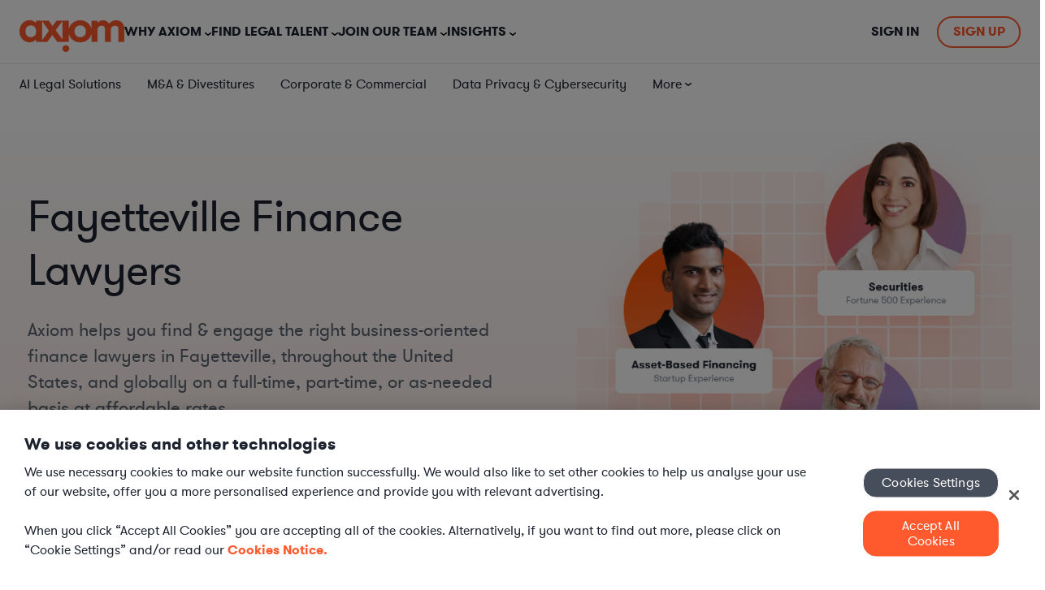

--- FILE ---
content_type: text/html;charset=utf-8
request_url: https://www.axiomlaw.com/practice-areas/finance/arkansas/fayetteville
body_size: 16633
content:
<!doctype html><html lang="en"><head>
        
































     











    
        
    
    
        
        
        
    
    
    
      
    

    
    
    
        
    
        
    
    
        
    

    
    





    
        













  
  




<meta charset="utf-8">
<title>Fayetteville, AR Finance Lawyers | Axiom Law</title>
<link rel="shortcut icon" href="https://www.axiomlaw.com/hubfs/Axiom_Brand_Files/favicon.ico">
<link rel="icon" href="https://www.axiomlaw.com/hubfs/Axiom_Brand_Files/favicon.ico">
<meta name="description" content="Business-oriented Finance Lawyers in Fayetteville &amp; throughout the United States. Axiom helps you find &amp; engage the right legal talent at affordable rates.">
<meta name="viewport" content="width=device-width, initial-scale=1.0, maximum-scale=1.0, user-scalable=no">
<link rel="canonical" href="https://www.axiomlaw.com/practice-areas/finance/arkansas/fayetteville">

<meta property="og:image" content="https://www.axiomlaw.com/hubfs/Axiom-Logo-OG.png">
<script> 
    // Set Default Consent 
    window.dataLayer = window.dataLayer || []; 
    function gtag(){dataLayer.push(arguments);} 

    // Default settings for GDPR Regions
    gtag('consent', 'default', {
        ad_storage: 'denied',
        analytics_storage: 'denied',
        functionality_storage: 'denied',
        personalization_storage: 'denied',
        security_storage: 'denied',
        ad_user_data: "denied",
        ad_personalization: "denied",
        region: ['EU', 'GB']
    });

    // Default settings for all regions.
    gtag('consent', 'default', {
        ad_storage: 'granted',
        analytics_storage: 'granted',
        functionality_storage: 'granted',
        personalization_storage: 'granted',
        security_storage: 'granted',
        ad_user_data: "granted",
        ad_personalization: "granted"
    });

    window.dataLayer.push({
        'event': 'Set Authed User Status',
        'authed': false
    });

     
</script>

<!-- AB Tasty Script -->
    <script type="text/javascript" src="https://try.abtasty.com/aea20a39fb11e433efe53bc0d3a2ddeb.js"></script>
<!-- End AB Tasty Script -->

<!-- Google Tag Manager -->
    <script>(function(w,d,s,l,i){w[l]=w[l]||[];w[l].push({'gtm.start':
    new Date().getTime(),event:'gtm.js'});var f=d.getElementsByTagName(s)[0],
    j=d.createElement(s),dl=l!='dataLayer'?'&l='+l:'';j.async=true;j.src=
    'https://www.googletagmanager.com/gtm.js?id='+i+dl+'';
    f.parentNode.insertBefore(j,f);
    })(window,document,'script','dataLayer','GTM-N3TDB62');</script>
<!-- End Google Tag Manager -->

<!-- OneTrust Cookies Consent Notice start-->

<script src="https://cdn.cookielaw.org/scripttemplates/otSDKStub.js" type="text/javascript" charset="UTF-8" data-domain-script="dcf6825a-ca3f-4043-b0be-0cbf2be0ae04" data-tester="com"></script>
<script type="text/javascript">
    function OptanonWrapper() {
        if (OnetrustActiveGroups.includes("C0004")){
            _hsq.push(['doNotTrack', {track: true}]); //enable tracking for user
        }else{
            _hsq.push(['doNotTrack']); //turn off tracking for the user
        }

        
    }
</script>
<!-- OneTrust Cookies Consent Notice end -->
<script>
  if (typeof window !== 'undefined') {
    // Initialize the AxiomServices object in the global scope
    window.AxiomServices = window.AxiomServices || {};

    // Assign the provided environment variables to AxiomServices.envVars
    window.AxiomServices.envVars = {"analytics":{"gtmEnvParams":"","gtmId":"GTM-N3TDB62","oneTrustId":{"ch":"01b725be-71e4-49c2-adfd-d86d340f9dc1","com":"dcf6825a-ca3f-4043-b0be-0cbf2be0ae04","de":"872b802c-beea-4ff7-9d92-ca50c5a346d6","default":"dcf6825a-ca3f-4043-b0be-0cbf2be0ae04"}},"apis":{"createAxiomAccount":"https://api-hubspot.apps.axiomlaw.com/intake/client","qualifyAxiomClient":"https://api-hubspot.apps.axiomlaw.com/intake/clientQualify","taxonomy":"https://alt-api.apps.axiomlaw.com/taxonomy","updateContact":"/_hcms/api/contacts/update-contact","updateContactByEmail":"/_hcms/api/contacts/update-contact-by-email","zoomInfo":"https://api-hubspot.apps.axiomlaw.com/zoomInfo/contact"},"environment":"production","forms":{"altModal":"607706dd-9e27-4f67-aea8-227f238da6b2","fullService":"35e69f5f-53cc-42b0-be35-301042817d58","onePager":"f3dccd3e-05b7-4ae2-8ddc-8aa0e65a0a79","otherContactUs":"c63eeeeb-5d05-4794-b712-9e8523c65d6e","selfService":"f3606507-1c37-41ed-8782-f1d5129c23c1"},"hubDB":{"axiomStats":"7206704","caseStudies":"5449141","practiceAreaStats":"5487013"},"menus":{"clientHeaderMenu":"117337520205","footerLinks":"189501587228","footerMenu":"189432590485","headerMenu":"79199400356","headerMenuAuthedStaging":"117910509495","headerMenuStaging":"117910509472","secondaryMenu":"165917030684","secondaryMenuAuthed":"175488912541","talentHeaderMenu":"173335537948"}};
    window.AxiomServices.pageContext = {
      cookies: {},
      pageUrl: 'https://www.axiomlaw.com/practice-areas/finance/arkansas/fayetteville',
      queryParams: {},
      isEmployee: false,
      isAuthedUser: false,
      referrer : '',
      pageName: 'Fayetteville, ',
      practiceAreaName: '',
      focusAreaName: '',
      utm_fields: {
        content: null
      }
    };
  }
</script>


<meta name="viewport" content="width=device-width, initial-scale=1">

    <script src="/hs/hsstatic/jquery-libs/static-1.4/jquery/jquery-1.11.2.js"></script>
<script>hsjQuery = window['jQuery'];</script>
    <meta property="og:description" content="Axiom's network of world-class Financial &amp; Banking Lawyers have expertise in asset finance, derivatives, digital banking and more. Hire a finance attorney.">
    <meta property="og:title" content="Fayetteville, ">
    <meta name="twitter:description" content="Axiom's network of world-class Financial &amp; Banking Lawyers have expertise in asset finance, derivatives, digital banking and more. Hire a finance attorney.">
    <meta name="twitter:title" content="Fayetteville, ">

    

    
    <style>
a.cta_button{-moz-box-sizing:content-box !important;-webkit-box-sizing:content-box !important;box-sizing:content-box !important;vertical-align:middle}.hs-breadcrumb-menu{list-style-type:none;margin:0px 0px 0px 0px;padding:0px 0px 0px 0px}.hs-breadcrumb-menu-item{float:left;padding:10px 0px 10px 10px}.hs-breadcrumb-menu-divider:before{content:'›';padding-left:10px}.hs-featured-image-link{border:0}.hs-featured-image{float:right;margin:0 0 20px 20px;max-width:50%}@media (max-width: 568px){.hs-featured-image{float:none;margin:0;width:100%;max-width:100%}}.hs-screen-reader-text{clip:rect(1px, 1px, 1px, 1px);height:1px;overflow:hidden;position:absolute !important;width:1px}
</style>

<link rel="stylesheet" href="https://www.axiomlaw.com/hubfs/hub_generated/template_assets/1/205582584711/1769816370368/template_vendor-rd-shim.min.css">
<link rel="stylesheet" href="https://www.axiomlaw.com/hubfs/hub_generated/template_assets/1/56275305993/1769816370354/template_Axiom-styles.css">
<link rel="stylesheet" href="https://www.axiomlaw.com/hubfs/hub_generated/module_assets/1/135626223769/1769717979767/module_Custom_-_Notification_Bar.min.css">
<link rel="stylesheet" href="https://www.axiomlaw.com/hubfs/hub_generated/module_assets/1/193584759886/1758104658938/module_Custom_-_Menu_Promo.min.css">
<link rel="stylesheet" href="https://www.axiomlaw.com/hubfs/hub_generated/module_assets/1/194327859469/1759763324203/module_Practice_Areas_-_Hero.min.css">
<link rel="stylesheet" href="https://www.axiomlaw.com/hubfs/hub_generated/template_assets/1/60110822518/1769816370421/template_slick.min.css">
<link rel="stylesheet" href="https://www.axiomlaw.com/hubfs/hub_generated/module_assets/1/170071399175/1755705510036/module_Custom_-_Simple_Image_Slider.min.css">
<link rel="stylesheet" href="https://www.axiomlaw.com/hubfs/hub_generated/module_assets/1/194328572083/1762266881855/module_Practice_Areas_-_Capabilities_Accordion.min.css">
<link rel="stylesheet" href="https://www.axiomlaw.com/hubfs/hub_generated/module_assets/1/195131044366/1760089303015/module_Practice_Areas_-_Case_Study.min.css">

  <style> 
    #hs_cos_wrapper_curved_divider .curve-shape circle { fill:var(--curve-fill,#1C222E); }

  </style>

<link rel="stylesheet" href="https://www.axiomlaw.com/hubfs/hub_generated/template_assets/1/76499529757/1769816370302/template_fontawesome.min.css">
<link rel="stylesheet" href="https://www.axiomlaw.com/hubfs/hub_generated/module_assets/1/185281101394/1769631475733/module_Custom_-_Featured_Resources.min.css">
<link rel="stylesheet" href="https://www.axiomlaw.com/hubfs/hub_generated/template_assets/1/100065755676/1769816371503/template_local-lp-slick.min.css">
<link rel="stylesheet" href="https://www.axiomlaw.com/hubfs/hub_generated/module_assets/1/194754053432/1756133258693/module_Focus_Areas_-_How_It_Works.min.css">
<link rel="stylesheet" href="https://www.axiomlaw.com/hubfs/hub_generated/module_assets/1/197141403498/1760089298475/module_Practice_Areas_-_Dynamic_CTAs.min.css">
<link rel="stylesheet" href="https://www.axiomlaw.com/hubfs/hub_generated/module_assets/1/105286131596/1757016836702/module_Axiom_-_Pop-Up_Modal.min.css">

  <style>
    #hs_cos_wrapper_pop_up_modal .leadin { background-color:#ffffff; }

  </style>
  
<link rel="stylesheet" href="https://www.axiomlaw.com/hubfs/hub_generated/module_assets/1/189503598946/1767701868649/module_Custom_-_Footer_Dual_CTAs.min.css">
<!-- Editor Styles -->
<style id="hs_editor_style" type="text/css">
.hero_section-row-0-force-full-width-section > .row-fluid {
  max-width: none !important;
}
</style>
    <script defer src="https://www.axiomlaw.com/hubfs/hub_generated/template_assets/1/190151122970/1769816371551/template_Axiom-forms.min.js"></script>

    


<meta property="og:url" content="https://www.axiomlaw.com/practice-areas/finance/arkansas/fayetteville">
<meta name="twitter:card" content="summary">
<meta http-equiv="content-language" content="en">







        
    <meta name="generator" content="HubSpot"></head>
    <body class="  hs-content-id-195269993125 hs-site-page page  axiom-theme " data-page-type="" data-internal-name="Practice Area - Finance Law - City - Fayetteville, Arkansas" data-template-type="Local Legal Area">
        <div data-global-resource-path="__Axiom Theme/html/partials/global_body_includes.html"><!-- Google Tag Manager (noscript) -->
    <noscript><iframe src="https://www.googletagmanager.com/ns.html?id=%20GTM-N3TDB62" height="0" width="0" style="display:none;visibility:hidden"></iframe></noscript>
<!-- End Google Tag Manager (noscript) --></div>
      
        <div id="hs_cos_wrapper_NotifictionBar" class="hs_cos_wrapper hs_cos_wrapper_widget hs_cos_wrapper_type_module" style="" data-hs-cos-general-type="widget" data-hs-cos-type="module"></div>
        
        
            <div data-global-resource-path="__Axiom Theme/html/partials/global_header.html">
  
  
  
  

  
  
  
  
  

  
  

  
      <div id="hs_cos_wrapper_Axiom_-_Global_Header" class="hs_cos_wrapper hs_cos_wrapper_widget hs_cos_wrapper_type_module" style="" data-hs-cos-general-type="widget" data-hs-cos-type="module">
 


<header class="header-container-wrapper global-header-wrap"> 
  <div class="content-wrapper">
    <div class="global-header" role="navigation" aria-label="Main Navigation">

      
      <div class="logo">
        <span id="hs_cos_wrapper_Axiom_-_Global_Header_" class="hs_cos_wrapper hs_cos_wrapper_widget hs_cos_wrapper_type_logo" style="" data-hs-cos-general-type="widget" data-hs-cos-type="logo"><a href="https://www.axiomlaw.com" id="hs-link-Axiom_-_Global_Header_" style="border-width:0px;border:0px;"><img src="https://www.axiomlaw.com/hs-fs/hubfs/axiom-logo-1.png?width=129&amp;height=40&amp;name=axiom-logo-1.png" class="hs-image-widget " height="40" style="height: auto;width:129px;border-width:0px;border:0px;" width="129" alt="axiom-logo" title="axiom-logo" srcset="https://www.axiomlaw.com/hs-fs/hubfs/axiom-logo-1.png?width=65&amp;height=20&amp;name=axiom-logo-1.png 65w, https://www.axiomlaw.com/hs-fs/hubfs/axiom-logo-1.png?width=129&amp;height=40&amp;name=axiom-logo-1.png 129w, https://www.axiomlaw.com/hs-fs/hubfs/axiom-logo-1.png?width=194&amp;height=60&amp;name=axiom-logo-1.png 194w, https://www.axiomlaw.com/hs-fs/hubfs/axiom-logo-1.png?width=258&amp;height=80&amp;name=axiom-logo-1.png 258w, https://www.axiomlaw.com/hs-fs/hubfs/axiom-logo-1.png?width=323&amp;height=100&amp;name=axiom-logo-1.png 323w, https://www.axiomlaw.com/hs-fs/hubfs/axiom-logo-1.png?width=387&amp;height=120&amp;name=axiom-logo-1.png 387w" sizes="(max-width: 129px) 100vw, 129px"></a></span>

        <button class="mobile-toggle" aria-label="Toggle mobile menu" aria-expanded="false" aria-controls="menu">
          <span></span>
        </button>
      </div>

      
      <div class="menu-toggle">
      <nav id="MainNav" class="menu">
        <ul>
          
            <li>
              <span role="button" aria-haspopup="true" aria-expanded="false" tabindex="0">Why Axiom</span>

              
              
                
  <div class="simple" role="menu">
    <span id="hs_cos_wrapper_Axiom_-_Global_Header_" class="hs_cos_wrapper hs_cos_wrapper_widget hs_cos_wrapper_type_simple_menu" style="" data-hs-cos-general-type="widget" data-hs-cos-type="simple_menu"><div id="hs_menu_wrapper_Axiom_-_Global_Header_" class="hs-menu-wrapper active-branch flyouts hs-menu-flow-horizontal" role="navigation" data-sitemap-name="" data-menu-id="" aria-label="Navigation Menu">
 <ul role="menu">
  <li class="hs-menu-item hs-menu-depth-1" role="none"><a href="https://www.axiomlaw.com/what-we-do" role="menuitem" target="_self">What We Do</a></li>
  <li class="hs-menu-item hs-menu-depth-1" role="none"><a href="https://www.axiomlaw.com/resources/case-studies" role="menuitem" target="_self">Case Studies</a></li>
  <li class="hs-menu-item hs-menu-depth-1" role="none"><a href="https://www.axiomlaw.com/about-us/diversity" role="menuitem" target="_self">Diversity &amp; Inclusion</a></li>
  <li class="hs-menu-item hs-menu-depth-1" role="none"><a href="https://www.axiomlaw.com/faq" role="menuitem" target="_self">Client FAQ</a></li>
 </ul>
</div></span>
  </div>


              
              
            </li>
          
            <li>
              <span role="button" aria-haspopup="true" aria-expanded="false" tabindex="0">Find Legal Talent</span>

              
              
                <div class="mega" role="menu">
                  <div class="inner-wrap">

                  
                  <div class="feature-image">
                    <div class="feature-cta" style="background: #EEF5FE; font-weight: 500; font-size: 22px; line-height: 24px; text-align: center; color: #1c222e; gap: 25px; padding: 30px 27px; border-radius: 15px;">
<p>Access our network of 14,000+ legal professionals</p>
<p class="orange">in seconds</p>
<img src="https://www.axiomlaw.com/hubfs/legal-team.png" loading="lazy" alt="legal-team">
<p><a href="https://www.axiomlaw.com/talent-finder" class="hs-button main-nav-cta">Find a lawyer now</a></p>
</div>
                  </div>

                  <div class="links">

                    
                    
                      <div class="mega-secondary" role="menu">

                        
                        <div class="controls">
                          
                            <div class="control" data-identifier="1">
                              <span>By Solution</span>

                              
                              
                              
                              <a href="https://www.axiomlaw.com/solutions">
                                Explore all solutions
                              </a>
                            </div>
                          
                            <div class="control" data-identifier="2">
                              <span>By Practice Area</span>

                              
                              
                              
                              <a href="https://www.axiomlaw.com/practice-areas">
                                Explore all practice areas
                              </a>
                            </div>
                          
                            <div class="control" data-identifier="3">
                              <span>By Industry</span>

                              
                              
                              
                              <a href="https://www.axiomlaw.com/industries">
                                Explore all industries
                              </a>
                            </div>
                          
                        </div>

                        
                        <div class="contents">
                          
                            <div class="content" data-identifier="1">
                              <div>
                              <div class="submenu-title">
                                By Solution
                              </div>

                                
                                
                                
                                  <div class="richtext-blocks">
<h4>Supplement your team with our flexible solutions:</h4>
<div class="card"><a href="https://www.axiomlaw.com/solutions/secondments"> <span>Secondments</span>
<p>Interim full or part-time legal talent with reserved availability</p>
</a></div>
<div class="card"><a href="https://www.axiomlaw.com/solutions/large-projects"> <span>Projects</span>
<p>Hourly-billed teams led by experienced lawyers</p>
</a></div>
<div class="card"><a href="https://www.axiomlaw.com/solutions/specialized-advice"> <span>Specialized Advice</span>
<p>On-demand, highly experienced legal talent</p>
</a></div>
<div class="card"><a href="https://www.axiomlaw.com/solutions/tech-plus-talent"> <span>Tech+Talent</span>
<p>Accelerate your Axiom engagement with AI</p>
</a></div>
<div class="card"><a href="https://www.axiomlaw.com/solutions/recruitment"> <span>Recruitment Solutions</span>
<p>Permanent or interim-to-perm placement options</p>
</a></div>
<ul>
<li><a class="view-solutions" href="https://www.axiomlaw.com/solutions">View all solutions</a></li>
</ul>
</div>
                                
                                
                              </div>
                            </div>
                          
                            <div class="content" data-identifier="2">
                              <div>
                              <div class="submenu-title">
                                By Practice Area
                              </div>

                                
                                  <span id="hs_cos_wrapper_Axiom_-_Global_Header_" class="hs_cos_wrapper hs_cos_wrapper_widget hs_cos_wrapper_type_simple_menu" style="" data-hs-cos-general-type="widget" data-hs-cos-type="simple_menu"><div id="hs_menu_wrapper_Axiom_-_Global_Header_" class="hs-menu-wrapper active-branch flyouts hs-menu-flow-horizontal" role="navigation" data-sitemap-name="" data-menu-id="" aria-label="Navigation Menu">
 <ul role="menu">
  <li class="hs-menu-item hs-menu-depth-1" role="none"><a href="https://www.axiomlaw.com/practice-areas/corporate-commercial" role="menuitem" target="_self">Corporate &amp; Commercial</a></li>
  <li class="hs-menu-item hs-menu-depth-1" role="none"><a href="https://www.axiomlaw.com/practice-areas/data-privacy-cybersecurity" role="menuitem" target="_self">Data Privacy &amp; Cybersecurity</a></li>
  <li class="hs-menu-item hs-menu-depth-1" role="none"><a href="https://www.axiomlaw.com/practice-areas/energy" role="menuitem" target="_self">Energy</a></li>
  <li class="hs-menu-item hs-menu-depth-1" role="none"><a href="https://www.axiomlaw.com/practice-areas/finance-capital-markets" role="menuitem" target="_self">Finance &amp; Capital Markets</a></li>
  <li class="hs-menu-item hs-menu-depth-1" role="none"><a href="https://www.axiomlaw.com/practice-areas/general-counsel" role="menuitem" target="_self">General Counsel</a></li>
  <li class="hs-menu-item hs-menu-depth-1" role="none"><a href="https://www.axiomlaw.com/practice-areas/healthcare-life-sciences" role="menuitem" target="_self">Healthcare &amp; Life Sciences</a></li>
  <li class="hs-menu-item hs-menu-depth-1" role="none"><a href="https://www.axiomlaw.com/practice-areas/intellectual-property" role="menuitem" target="_self">Intellectual Property</a></li>
  <li class="hs-menu-item hs-menu-depth-1" role="none"><a href="https://www.axiomlaw.com/practice-areas/labor-employment" role="menuitem" target="_self">Labor &amp; Employment</a></li>
  <li class="hs-menu-item hs-menu-depth-1" role="none"><a href="https://www.axiomlaw.com/practice-areas/legal-operations-support" role="menuitem" target="_self">Legal Operations</a></li>
  <li class="hs-menu-item hs-menu-depth-1" role="none"><a href="https://www.axiomlaw.com/practice-areas/legal-support" role="menuitem" target="_self">Legal Support Professionals</a></li>
  <li class="hs-menu-item hs-menu-depth-1" role="none"><a href="https://www.axiomlaw.com/practice-areas/litigation-dispute-resolution" role="menuitem" target="_self">Litigation &amp; Dispute Resolution</a></li>
  <li class="hs-menu-item hs-menu-depth-1" role="none"><a href="https://www.axiomlaw.com/practice-areas/mergers-acquisitions" role="menuitem" target="_self">M&amp;A &amp; Divestitures</a></li>
  <li class="hs-menu-item hs-menu-depth-1" role="none"><a href="https://www.axiomlaw.com/practice-areas/real-estate" role="menuitem" target="_self">Real Estate</a></li>
  <li class="hs-menu-item hs-menu-depth-1" role="none"><a href="https://www.axiomlaw.com/practice-areas/regulatory-compliance" role="menuitem" target="_self">Regulatory &amp; Compliance</a></li>
  <li class="hs-menu-item hs-menu-depth-1" role="none"><a href="https://www.axiomlaw.com/practice-areas/technology-ai" role="menuitem" target="_self">Technology &amp; AI</a></li>
  <li class="hs-menu-item hs-menu-depth-1" role="none"><a href="https://www.axiomlaw.com/practice-areas" role="menuitem" target="_self">View all practice areas</a></li>
 </ul>
</div></span>
                                
                                
                                
                                
                              </div>
                            </div>
                          
                            <div class="content" data-identifier="3">
                              <div>
                              <div class="submenu-title">
                                By Industry
                              </div>

                                
                                  <span id="hs_cos_wrapper_Axiom_-_Global_Header_" class="hs_cos_wrapper hs_cos_wrapper_widget hs_cos_wrapper_type_simple_menu" style="" data-hs-cos-general-type="widget" data-hs-cos-type="simple_menu"><div id="hs_menu_wrapper_Axiom_-_Global_Header_" class="hs-menu-wrapper active-branch flyouts hs-menu-flow-horizontal" role="navigation" data-sitemap-name="" data-menu-id="" aria-label="Navigation Menu">
 <ul role="menu">
  <li class="hs-menu-item hs-menu-depth-1" role="none"><a href="https://www.axiomlaw.com/industries/healthcare" role="menuitem" target="_self">Healthcare</a></li>
  <li class="hs-menu-item hs-menu-depth-1" role="none"><a href="https://www.axiomlaw.com/industries/law-firms" role="menuitem" target="_self">Law Firms</a></li>
  <li class="hs-menu-item hs-menu-depth-1" role="none"><a href="https://www.axiomlaw.com/industries/technology" role="menuitem" target="_self">Technology</a></li>
  <li class="hs-menu-item hs-menu-depth-1" role="none"><a href="https://www.axiomlaw.com/industries/pharmaceuticals" role="menuitem" target="_self">Pharmaceuticals</a></li>
  <li class="hs-menu-item hs-menu-depth-1" role="none"><a href="https://www.axiomlaw.com/industries/aerospace-defense" role="menuitem" target="_self">Aerospace &amp; Defense</a></li>
  <li class="hs-menu-item hs-menu-depth-1" role="none"><a href="https://www.axiomlaw.com/industries/banking" role="menuitem" target="_self">Banking</a></li>
  <li class="hs-menu-item hs-menu-depth-1" role="none"><a href="https://www.axiomlaw.com/industries/construction" role="menuitem" target="_self">Construction</a></li>
  <li class="hs-menu-item hs-menu-depth-1" role="none"><a href="https://www.axiomlaw.com/industries/non-profit" role="menuitem" target="_self">Non-Profit</a></li>
  <li class="hs-menu-item hs-menu-depth-1" role="none"><a href="https://www.axiomlaw.com/industries/consulting" role="menuitem" target="_self">Consulting</a></li>
  <li class="hs-menu-item hs-menu-depth-1" role="none"><a href="https://www.axiomlaw.com/industries/diversified-financial-services" role="menuitem" target="_self">Diversified Financial Services</a></li>
  <li class="hs-menu-item hs-menu-depth-1" role="none"><a href="https://www.axiomlaw.com/industries/food-beverage" role="menuitem" target="_self">Food &amp; Beverage</a></li>
  <li class="hs-menu-item hs-menu-depth-1" role="none"><a href="https://www.axiomlaw.com/industries/media" role="menuitem" target="_self">Media</a></li>
  <li class="hs-menu-item hs-menu-depth-1" role="none"><a href="https://www.axiomlaw.com/industries/energy" role="menuitem" target="_self">Energy</a></li>
  <li class="hs-menu-item hs-menu-depth-1" role="none"><a href="https://www.axiomlaw.com/industries/insurance" role="menuitem" target="_self">Insurance</a></li>
  <li class="hs-menu-item hs-menu-depth-1" role="none"><a href="https://www.axiomlaw.com/industries/manufacturing" role="menuitem" target="_self">Manufacturing</a></li>
  <li class="hs-menu-item hs-menu-depth-1" role="none"><a href="https://www.axiomlaw.com/industries" role="menuitem" target="_self">View All</a></li>
  <li class="hs-menu-item hs-menu-depth-1" role="none"><a href="https://www.axiomlaw.com/industries" role="menuitem" target="_self">View all industries</a></li>
 </ul>
</div></span>
                                
                                
                                
                                
                              </div>
                            </div>
                           
                        </div>

                      </div> 
                    

                  </div> 
                  </div> 
                </div> 
              
            </li>
          
            <li>
              <span role="button" aria-haspopup="true" aria-expanded="false" tabindex="0">Join Our Team</span>

              
              
                <div class="mega" role="menu">
                  <div class="inner-wrap">

                  
                  <div class="feature-image">
                    <div class="feature-cta" style="background: #EEF5FE; font-weight: 500; font-size: 22px; line-height: 24px; text-align: center; color: #1c222e; gap: 25px; padding: 30px 27px; border-radius: 15px;">
<p>Become an Axiom Lawyer</p>
<img src="https://www.axiomlaw.com/hubfs/join.png" loading="lazy" alt="join" style="height: auto; max-width: 100%; width: 248px;">
<p><a href="https://www.axiomlaw.com/careers/lawyers/available-positions" class="hs-button main-nav-cta">Apply for opportunities</a></p>
</div>
                  </div>

                  <div class="links">

                    
                    
                      <div class="mega-simple" role="menu">
                        
                          <div>
                            <h4>Learn More</h4>
                            <span id="hs_cos_wrapper_Axiom_-_Global_Header_" class="hs_cos_wrapper hs_cos_wrapper_widget hs_cos_wrapper_type_simple_menu" style="" data-hs-cos-general-type="widget" data-hs-cos-type="simple_menu"><div id="hs_menu_wrapper_Axiom_-_Global_Header_" class="hs-menu-wrapper active-branch flyouts hs-menu-flow-horizontal" role="navigation" data-sitemap-name="" data-menu-id="" aria-label="Navigation Menu">
 <ul role="menu">
  <li class="hs-menu-item hs-menu-depth-1" role="none"><a href="https://www.axiomlaw.com/careers/lawyers" role="menuitem" target="_self">Legal Careers with Axiom</a></li>
  <li class="hs-menu-item hs-menu-depth-1" role="none"><a href="https://www.axiomlaw.com/careers/lawyers#FAQ" role="menuitem" target="_self">Legal Talent FAQ</a></li>
  <li class="hs-menu-item hs-menu-depth-1" role="none"><a href="https://www.axiomlaw.com/careers/headquarters" role="menuitem" target="_self">Careers at Axiom HQ</a></li>
 </ul>
</div></span>
                          </div>
                        
                          <div>
                            <h4>Meet Our Legal Talent</h4>
                            <span id="hs_cos_wrapper_Axiom_-_Global_Header_" class="hs_cos_wrapper hs_cos_wrapper_widget hs_cos_wrapper_type_simple_menu" style="" data-hs-cos-general-type="widget" data-hs-cos-type="simple_menu"><div id="hs_menu_wrapper_Axiom_-_Global_Header_" class="hs-menu-wrapper active-branch flyouts hs-menu-flow-horizontal" role="navigation" data-sitemap-name="" data-menu-id="" aria-label="Navigation Menu">
 <ul role="menu">
  <li class="hs-menu-item hs-menu-depth-1" role="none"><a href="https://www.axiomlaw.com/resources/lawyer-testimonials" role="menuitem" target="_self">Talent Testimonials</a></li>
  <li class="hs-menu-item hs-menu-depth-1" role="none"><a href="https://www.axiomlaw.com/lawyer-spotlight" role="menuitem" target="_self">Talent Spotlights</a></li>
 </ul>
</div></span>
                          </div>
                        
                      </div>

                    
                    

                  </div> 
                  </div> 
                </div> 
              
            </li>
          
            <li>
              <span role="button" aria-haspopup="true" aria-expanded="false" tabindex="0">Insights</span>

              
              
                
  <div class="simple" role="menu">
    <span id="hs_cos_wrapper_Axiom_-_Global_Header_" class="hs_cos_wrapper hs_cos_wrapper_widget hs_cos_wrapper_type_simple_menu" style="" data-hs-cos-general-type="widget" data-hs-cos-type="simple_menu"><div id="hs_menu_wrapper_Axiom_-_Global_Header_" class="hs-menu-wrapper active-branch flyouts hs-menu-flow-horizontal" role="navigation" data-sitemap-name="" data-menu-id="" aria-label="Navigation Menu">
 <ul role="menu">
  <li class="hs-menu-item hs-menu-depth-1" role="none"><a href="https://www.axiomlaw.com/resources/articles" role="menuitem" target="_self">Reports &amp; Guides</a></li>
  <li class="hs-menu-item hs-menu-depth-1" role="none"><a href="https://www.axiomlaw.com/resources/events-webinars" role="menuitem" target="_self">Webinars &amp; Events</a></li>
  <li class="hs-menu-item hs-menu-depth-1" role="none"><a href="https://www.axiomlaw.com/resources/continuing-legal-education" role="menuitem" target="_self">Virtual CLEs</a></li>
  <li class="hs-menu-item hs-menu-depth-1" role="none"><a href="https://www.axiomlaw.com/blog" role="menuitem" target="_self">Articles</a></li>
  <li class="hs-menu-item hs-menu-depth-1" role="none"><a href="https://www.axiomlaw.com/resources/podcasts" role="menuitem" target="_self">Podcasts</a></li>
  <li class="hs-menu-item hs-menu-depth-1" role="none"><a href="https://www.axiomlaw.com/resources/press-releases" role="menuitem" target="_self">Press Releases</a></li>
 </ul>
</div></span>
  </div>


              
              
            </li>
          
        </ul>
      </nav>

      
      <div id="RightNav" class="right-nav">
        <a class="sign-in right-nav-sign-in" href="https://apps.axiomlaw.com/?_gl=1*a58otx*_gcl_au*MTU5MTU2MTQ2NC4xNzQ1MzE4OTg2*_ga*MTQ5MTA1NzcwMS4xNzI5NjE0ODk4*_ga_1W3EB81SE6*MTc0NjA5MjAwMC4xMjQuMS4xNzQ2MDk1Mjc0LjQ0LjAuNjg0MDQ1NzU5">Sign In</a> <a class="sign-up right-nav-sign-up" href="https://www.axiomlaw.com/talent-finder">Sign Up</a>
      </div>
      </div>
    </div> 
  </div> 
</header> </div>
    

    
      <div class="bottom-main-nav">
        <div class="bottom-nav-container">
          <div id="SecondaryMenu" class="bottom-nav">
            <span id="hs_cos_wrapper_menu_165917030684" class="hs_cos_wrapper hs_cos_wrapper_widget hs_cos_wrapper_type_menu" style="" data-hs-cos-general-type="widget" data-hs-cos-type="menu"><div id="hs_menu_wrapper_menu_165917030684" class="hs-menu-wrapper active-branch flyouts hs-menu-flow-horizontal" role="navigation" data-sitemap-name="default" data-menu-id="165917030684" aria-label="Navigation Menu">
 <ul role="menu">
  <li class="hs-menu-item hs-menu-depth-1" role="none"><a href="https://www.axiomlaw.com/solutions/tech-plus-talent" role="menuitem">AI Legal Solutions</a></li>
  <li class="hs-menu-item hs-menu-depth-1" role="none"><a href="https://www.axiomlaw.com/practice-areas/mergers-acquisitions" role="menuitem">M&amp;A &amp; Divestitures</a></li>
  <li class="hs-menu-item hs-menu-depth-1" role="none"><a href="/practice-areas/corporate-commercial" role="menuitem">Corporate &amp; Commercial</a></li>
  <li class="hs-menu-item hs-menu-depth-1" role="none"><a href="https://www.axiomlaw.com/practice-areas/data-privacy-cybersecurity" role="menuitem">Data Privacy &amp; Cybersecurity</a></li>
  <li class="hs-menu-item hs-menu-depth-1 hs-item-has-children" role="none"><a href="javascript:;" aria-haspopup="true" aria-expanded="false" role="menuitem">More</a>
   <ul role="menu" class="hs-menu-children-wrapper">
    <li class="hs-menu-item hs-menu-depth-2" role="none"><a href="/practice-areas/energy" role="menuitem">Energy</a></li>
    <li class="hs-menu-item hs-menu-depth-2" role="none"><a href="/practice-areas/finance-capital-markets" role="menuitem">Finance &amp; Capital Markets</a></li>
    <li class="hs-menu-item hs-menu-depth-2" role="none"><a href="https://www.axiomlaw.com/practice-areas/general-counsel" role="menuitem">General Counsel</a></li>
    <li class="hs-menu-item hs-menu-depth-2" role="none"><a href="/practice-areas/healthcare-life-sciences" role="menuitem">Healthcare &amp; Life Sciences</a></li>
    <li class="hs-menu-item hs-menu-depth-2" role="none"><a href="https://www.axiomlaw.com/practice-areas/intellectual-property" role="menuitem">Intellectual Property</a></li>
    <li class="hs-menu-item hs-menu-depth-2" role="none"><a href="https://www.axiomlaw.com/practice-areas/labor-employment" role="menuitem">Labor &amp; Employment</a></li>
    <li class="hs-menu-item hs-menu-depth-2" role="none"><a href="/practice-areas/legal-operations-support" role="menuitem">Legal Operations</a></li>
    <li class="hs-menu-item hs-menu-depth-2" role="none"><a href="https://www.axiomlaw.com/practice-areas/legal-support" role="menuitem">Legal Support Professionals</a></li>
    <li class="hs-menu-item hs-menu-depth-2" role="none"><a href="/practice-areas/litigation-dispute-resolution" role="menuitem">Litigation &amp; Dispute Resolution</a></li>
    <li class="hs-menu-item hs-menu-depth-2" role="none"><a href="https://www.axiomlaw.com/practice-areas/real-estate" role="menuitem">Real Estate</a></li>
    <li class="hs-menu-item hs-menu-depth-2" role="none"><a href="https://www.axiomlaw.com/practice-areas/regulatory-compliance" role="menuitem">Regulatory &amp; Compliance</a></li>
    <li class="hs-menu-item hs-menu-depth-2" role="none"><a href="/practice-areas/technology-ai" role="menuitem">Technology &amp; AI</a></li>
   </ul></li>
 </ul>
</div></span>
          </div>
          <!--<div class="chatlink"><a href="#" class="openChatButton">Questions? Chat With Us!</a></div>-->
        </div>
      </div>
    



   <div id="hs_cos_wrapper_Menu_Promo" class="hs_cos_wrapper hs_cos_wrapper_widget hs_cos_wrapper_type_module" style="" data-hs-cos-general-type="widget" data-hs-cos-type="module">
</div>
</div>
        
        
        
<main id="main-content" class="body-container-wrapper">
<div class="container-fluid body-container">
<div class="row-fluid-wrapper">
<div class="row-fluid">
<div class="span12 widget-span widget-type-cell " style="" data-widget-type="cell" data-x="0" data-w="12">

<div class="row-fluid-wrapper row-depth-1 row-number-1 dnd-section hero_section-row-0-force-full-width-section">
<div class="row-fluid ">
<div class="span12 widget-span widget-type-cell dnd-column" style="" data-widget-type="cell" data-x="0" data-w="12">

<div class="row-fluid-wrapper row-depth-1 row-number-2 dnd-row">
<div class="row-fluid ">
<div class="span12 widget-span widget-type-custom_widget dnd-module" style="" data-widget-type="custom_widget" data-x="0" data-w="12">
<div id="hs_cos_wrapper_dnd_area-module-2" class="hs_cos_wrapper hs_cos_wrapper_widget hs_cos_wrapper_type_module" style="" data-hs-cos-general-type="widget" data-hs-cos-type="module">

<!-- Main hero section for Practice Areas -->
<div class="practice-hero">
  <div class="content-wrapper">
    
    <!-- Left column: Text content, mobile image, and CTAs -->
    <div class="col-1">
      
      <!-- Dynamic content from module -->
      <h1>Fayetteville Finance Lawyers</h1>
<p class="large">Axiom helps you find &amp; engage the right business-oriented finance lawyers in Fayetteville, throughout the United States, and globally on a full-time, part-time, or as-needed basis at affordable rates.</p>
      
      <!-- Mobile-only image display -->
      <div class="mobile-image">
        
          
          
            
          
          
          <img src="https://www.axiomlaw.com/hs-fs/hubfs/Focus%20Area%20Images/Practice%20Area%20Hero%20Images_Finance%20%26%20Capital%20Markets.png?width=1191&amp;height=1123&amp;name=Practice%20Area%20Hero%20Images_Finance%20%26%20Capital%20Markets.png" alt="Finance Lawyers" loading="lazy" width="1191" height="1123" style="max-width: 100%; height: auto;" srcset="https://www.axiomlaw.com/hs-fs/hubfs/Focus%20Area%20Images/Practice%20Area%20Hero%20Images_Finance%20%26%20Capital%20Markets.png?width=596&amp;height=562&amp;name=Practice%20Area%20Hero%20Images_Finance%20%26%20Capital%20Markets.png 596w, https://www.axiomlaw.com/hs-fs/hubfs/Focus%20Area%20Images/Practice%20Area%20Hero%20Images_Finance%20%26%20Capital%20Markets.png?width=1191&amp;height=1123&amp;name=Practice%20Area%20Hero%20Images_Finance%20%26%20Capital%20Markets.png 1191w, https://www.axiomlaw.com/hs-fs/hubfs/Focus%20Area%20Images/Practice%20Area%20Hero%20Images_Finance%20%26%20Capital%20Markets.png?width=1787&amp;height=1685&amp;name=Practice%20Area%20Hero%20Images_Finance%20%26%20Capital%20Markets.png 1787w, https://www.axiomlaw.com/hs-fs/hubfs/Focus%20Area%20Images/Practice%20Area%20Hero%20Images_Finance%20%26%20Capital%20Markets.png?width=2382&amp;height=2246&amp;name=Practice%20Area%20Hero%20Images_Finance%20%26%20Capital%20Markets.png 2382w, https://www.axiomlaw.com/hs-fs/hubfs/Focus%20Area%20Images/Practice%20Area%20Hero%20Images_Finance%20%26%20Capital%20Markets.png?width=2978&amp;height=2808&amp;name=Practice%20Area%20Hero%20Images_Finance%20%26%20Capital%20Markets.png 2978w, https://www.axiomlaw.com/hs-fs/hubfs/Focus%20Area%20Images/Practice%20Area%20Hero%20Images_Finance%20%26%20Capital%20Markets.png?width=3573&amp;height=3369&amp;name=Practice%20Area%20Hero%20Images_Finance%20%26%20Capital%20Markets.png 3573w" sizes="(max-width: 1191px) 100vw, 1191px">
        
      </div>
      <div id="dynamicHeroCTAS">
        <!-- CTA Button 1 -->
        
          
          
          <a class="hs-button" href="https://www.axiomlaw.com/talent-finder?practiceAreas=Finance">
            <span class="axiomStat statLabel">Find a Lawyer Now</span>
      
          </a>
        

        <!-- CTA Button 2 -->
        
          
          
          <a class="hs-button-outline" href="https://www.axiomlaw.com/contact-us">
            <span class="axiomStat statLabel">Talk to Our Team</span>
      
          </a>
        
      </div>
    </div>
    <!-- Right column: Main desktop image -->
    <div class="col-2">
      
        
        
        
          
        
        
        <img src="https://www.axiomlaw.com/hs-fs/hubfs/Focus%20Area%20Images/Practice%20Area%20Hero%20Images_Finance%20%26%20Capital%20Markets.png?width=1191&amp;height=1123&amp;name=Practice%20Area%20Hero%20Images_Finance%20%26%20Capital%20Markets.png" alt="Finance Lawyers" loading="lazy" width="1191" height="1123" style="max-width: 100%; height: auto;" srcset="https://www.axiomlaw.com/hs-fs/hubfs/Focus%20Area%20Images/Practice%20Area%20Hero%20Images_Finance%20%26%20Capital%20Markets.png?width=596&amp;height=562&amp;name=Practice%20Area%20Hero%20Images_Finance%20%26%20Capital%20Markets.png 596w, https://www.axiomlaw.com/hs-fs/hubfs/Focus%20Area%20Images/Practice%20Area%20Hero%20Images_Finance%20%26%20Capital%20Markets.png?width=1191&amp;height=1123&amp;name=Practice%20Area%20Hero%20Images_Finance%20%26%20Capital%20Markets.png 1191w, https://www.axiomlaw.com/hs-fs/hubfs/Focus%20Area%20Images/Practice%20Area%20Hero%20Images_Finance%20%26%20Capital%20Markets.png?width=1787&amp;height=1685&amp;name=Practice%20Area%20Hero%20Images_Finance%20%26%20Capital%20Markets.png 1787w, https://www.axiomlaw.com/hs-fs/hubfs/Focus%20Area%20Images/Practice%20Area%20Hero%20Images_Finance%20%26%20Capital%20Markets.png?width=2382&amp;height=2246&amp;name=Practice%20Area%20Hero%20Images_Finance%20%26%20Capital%20Markets.png 2382w, https://www.axiomlaw.com/hs-fs/hubfs/Focus%20Area%20Images/Practice%20Area%20Hero%20Images_Finance%20%26%20Capital%20Markets.png?width=2978&amp;height=2808&amp;name=Practice%20Area%20Hero%20Images_Finance%20%26%20Capital%20Markets.png 2978w, https://www.axiomlaw.com/hs-fs/hubfs/Focus%20Area%20Images/Practice%20Area%20Hero%20Images_Finance%20%26%20Capital%20Markets.png?width=3573&amp;height=3369&amp;name=Practice%20Area%20Hero%20Images_Finance%20%26%20Capital%20Markets.png 3573w" sizes="(max-width: 1191px) 100vw, 1191px">
      
    </div>

  </div>
</div></div>

</div><!--end widget-span -->
</div><!--end row-->
</div><!--end row-wrapper -->

</div><!--end widget-span -->
</div><!--end row-->
</div><!--end row-wrapper -->

</div><!--end widget-span -->
</div>
</div>
</div>

        

<div class="body-container">
    <div id="hs_cos_wrapper_module_175880452722810" class="hs_cos_wrapper hs_cos_wrapper_widget hs_cos_wrapper_type_module" style="" data-hs-cos-general-type="widget" data-hs-cos-type="module"><div class="simple-image-slider" style="background-color: ">
    <div class="stats-wrapper">
      <div class="stats-slider">
        
          <div class="stat">
            <div class="stat-inner">
              <div class="stat-image">
                
                  
                  
                    
                  
                   
                  <img src="https://www.axiomlaw.com/hs-fs/hubfs/AbbVie-1.png?width=421&amp;height=173&amp;name=AbbVie-1.png" alt="AbbVie-1" loading="lazy" width="421" height="173" style="max-width: 100%; height: auto;" srcset="https://www.axiomlaw.com/hs-fs/hubfs/AbbVie-1.png?width=211&amp;height=87&amp;name=AbbVie-1.png 211w, https://www.axiomlaw.com/hs-fs/hubfs/AbbVie-1.png?width=421&amp;height=173&amp;name=AbbVie-1.png 421w, https://www.axiomlaw.com/hs-fs/hubfs/AbbVie-1.png?width=632&amp;height=260&amp;name=AbbVie-1.png 632w, https://www.axiomlaw.com/hs-fs/hubfs/AbbVie-1.png?width=842&amp;height=346&amp;name=AbbVie-1.png 842w, https://www.axiomlaw.com/hs-fs/hubfs/AbbVie-1.png?width=1053&amp;height=433&amp;name=AbbVie-1.png 1053w, https://www.axiomlaw.com/hs-fs/hubfs/AbbVie-1.png?width=1263&amp;height=519&amp;name=AbbVie-1.png 1263w" sizes="(max-width: 421px) 100vw, 421px">
                
              </div>
            </div>
          </div>
        
          <div class="stat">
            <div class="stat-inner">
              <div class="stat-image">
                
                  
                  
                    
                  
                   
                  <img src="https://www.axiomlaw.com/hs-fs/hubfs/Analog%20Devices-1.png?width=339&amp;height=173&amp;name=Analog%20Devices-1.png" alt="Analog Devices-1" loading="lazy" width="339" height="173" style="max-width: 100%; height: auto;" srcset="https://www.axiomlaw.com/hs-fs/hubfs/Analog%20Devices-1.png?width=170&amp;height=87&amp;name=Analog%20Devices-1.png 170w, https://www.axiomlaw.com/hs-fs/hubfs/Analog%20Devices-1.png?width=339&amp;height=173&amp;name=Analog%20Devices-1.png 339w, https://www.axiomlaw.com/hs-fs/hubfs/Analog%20Devices-1.png?width=509&amp;height=260&amp;name=Analog%20Devices-1.png 509w, https://www.axiomlaw.com/hs-fs/hubfs/Analog%20Devices-1.png?width=678&amp;height=346&amp;name=Analog%20Devices-1.png 678w, https://www.axiomlaw.com/hs-fs/hubfs/Analog%20Devices-1.png?width=848&amp;height=433&amp;name=Analog%20Devices-1.png 848w, https://www.axiomlaw.com/hs-fs/hubfs/Analog%20Devices-1.png?width=1017&amp;height=519&amp;name=Analog%20Devices-1.png 1017w" sizes="(max-width: 339px) 100vw, 339px">
                
              </div>
            </div>
          </div>
        
          <div class="stat">
            <div class="stat-inner">
              <div class="stat-image">
                
                  
                  
                    
                  
                   
                  <img src="https://www.axiomlaw.com/hs-fs/hubfs/Biogen-1.png?width=389&amp;height=173&amp;name=Biogen-1.png" alt="Biogen-1" loading="lazy" width="389" height="173" style="max-width: 100%; height: auto;" srcset="https://www.axiomlaw.com/hs-fs/hubfs/Biogen-1.png?width=195&amp;height=87&amp;name=Biogen-1.png 195w, https://www.axiomlaw.com/hs-fs/hubfs/Biogen-1.png?width=389&amp;height=173&amp;name=Biogen-1.png 389w, https://www.axiomlaw.com/hs-fs/hubfs/Biogen-1.png?width=584&amp;height=260&amp;name=Biogen-1.png 584w, https://www.axiomlaw.com/hs-fs/hubfs/Biogen-1.png?width=778&amp;height=346&amp;name=Biogen-1.png 778w, https://www.axiomlaw.com/hs-fs/hubfs/Biogen-1.png?width=973&amp;height=433&amp;name=Biogen-1.png 973w, https://www.axiomlaw.com/hs-fs/hubfs/Biogen-1.png?width=1167&amp;height=519&amp;name=Biogen-1.png 1167w" sizes="(max-width: 389px) 100vw, 389px">
                
              </div>
            </div>
          </div>
        
          <div class="stat">
            <div class="stat-inner">
              <div class="stat-image">
                
                  
                  
                    
                  
                   
                  <img src="https://www.axiomlaw.com/hs-fs/hubfs/Cerapedics_Logo%201-2.png?width=601&amp;height=173&amp;name=Cerapedics_Logo%201-2.png" alt="Cerapedics_Logo 1-2" loading="lazy" width="601" height="173" style="max-width: 100%; height: auto;" srcset="https://www.axiomlaw.com/hs-fs/hubfs/Cerapedics_Logo%201-2.png?width=301&amp;height=87&amp;name=Cerapedics_Logo%201-2.png 301w, https://www.axiomlaw.com/hs-fs/hubfs/Cerapedics_Logo%201-2.png?width=601&amp;height=173&amp;name=Cerapedics_Logo%201-2.png 601w, https://www.axiomlaw.com/hs-fs/hubfs/Cerapedics_Logo%201-2.png?width=902&amp;height=260&amp;name=Cerapedics_Logo%201-2.png 902w, https://www.axiomlaw.com/hs-fs/hubfs/Cerapedics_Logo%201-2.png?width=1202&amp;height=346&amp;name=Cerapedics_Logo%201-2.png 1202w, https://www.axiomlaw.com/hs-fs/hubfs/Cerapedics_Logo%201-2.png?width=1503&amp;height=433&amp;name=Cerapedics_Logo%201-2.png 1503w, https://www.axiomlaw.com/hs-fs/hubfs/Cerapedics_Logo%201-2.png?width=1803&amp;height=519&amp;name=Cerapedics_Logo%201-2.png 1803w" sizes="(max-width: 601px) 100vw, 601px">
                
              </div>
            </div>
          </div>
        
          <div class="stat">
            <div class="stat-inner">
              <div class="stat-image">
                
                  
                  
                    
                  
                   
                  <img src="https://www.axiomlaw.com/hs-fs/hubfs/Cisco-2.png?width=263&amp;height=173&amp;name=Cisco-2.png" alt="Cisco-2" loading="lazy" width="263" height="173" style="max-width: 100%; height: auto;" srcset="https://www.axiomlaw.com/hs-fs/hubfs/Cisco-2.png?width=132&amp;height=87&amp;name=Cisco-2.png 132w, https://www.axiomlaw.com/hs-fs/hubfs/Cisco-2.png?width=263&amp;height=173&amp;name=Cisco-2.png 263w, https://www.axiomlaw.com/hs-fs/hubfs/Cisco-2.png?width=395&amp;height=260&amp;name=Cisco-2.png 395w, https://www.axiomlaw.com/hs-fs/hubfs/Cisco-2.png?width=526&amp;height=346&amp;name=Cisco-2.png 526w, https://www.axiomlaw.com/hs-fs/hubfs/Cisco-2.png?width=658&amp;height=433&amp;name=Cisco-2.png 658w, https://www.axiomlaw.com/hs-fs/hubfs/Cisco-2.png?width=789&amp;height=519&amp;name=Cisco-2.png 789w" sizes="(max-width: 263px) 100vw, 263px">
                
              </div>
            </div>
          </div>
        
          <div class="stat">
            <div class="stat-inner">
              <div class="stat-image">
                
                  
                  
                    
                  
                   
                  <img src="https://www.axiomlaw.com/hs-fs/hubfs/danaher-2.png?width=317&amp;height=173&amp;name=danaher-2.png" alt="danaher-2" loading="lazy" width="317" height="173" style="max-width: 100%; height: auto;" srcset="https://www.axiomlaw.com/hs-fs/hubfs/danaher-2.png?width=159&amp;height=87&amp;name=danaher-2.png 159w, https://www.axiomlaw.com/hs-fs/hubfs/danaher-2.png?width=317&amp;height=173&amp;name=danaher-2.png 317w, https://www.axiomlaw.com/hs-fs/hubfs/danaher-2.png?width=476&amp;height=260&amp;name=danaher-2.png 476w, https://www.axiomlaw.com/hs-fs/hubfs/danaher-2.png?width=634&amp;height=346&amp;name=danaher-2.png 634w, https://www.axiomlaw.com/hs-fs/hubfs/danaher-2.png?width=793&amp;height=433&amp;name=danaher-2.png 793w, https://www.axiomlaw.com/hs-fs/hubfs/danaher-2.png?width=951&amp;height=519&amp;name=danaher-2.png 951w" sizes="(max-width: 317px) 100vw, 317px">
                
              </div>
            </div>
          </div>
        
          <div class="stat">
            <div class="stat-inner">
              <div class="stat-image">
                
                  
                  
                    
                  
                   
                  <img src="https://www.axiomlaw.com/hs-fs/hubfs/Est%C3%A9e_Lauder_Companies-1.png?width=259&amp;height=173&amp;name=Est%C3%A9e_Lauder_Companies-1.png" alt="Estée_Lauder_Companies-1" loading="lazy" width="259" height="173" style="max-width: 100%; height: auto;" srcset="https://www.axiomlaw.com/hs-fs/hubfs/Est%C3%A9e_Lauder_Companies-1.png?width=130&amp;height=87&amp;name=Est%C3%A9e_Lauder_Companies-1.png 130w, https://www.axiomlaw.com/hs-fs/hubfs/Est%C3%A9e_Lauder_Companies-1.png?width=259&amp;height=173&amp;name=Est%C3%A9e_Lauder_Companies-1.png 259w, https://www.axiomlaw.com/hs-fs/hubfs/Est%C3%A9e_Lauder_Companies-1.png?width=389&amp;height=260&amp;name=Est%C3%A9e_Lauder_Companies-1.png 389w, https://www.axiomlaw.com/hs-fs/hubfs/Est%C3%A9e_Lauder_Companies-1.png?width=518&amp;height=346&amp;name=Est%C3%A9e_Lauder_Companies-1.png 518w, https://www.axiomlaw.com/hs-fs/hubfs/Est%C3%A9e_Lauder_Companies-1.png?width=648&amp;height=433&amp;name=Est%C3%A9e_Lauder_Companies-1.png 648w, https://www.axiomlaw.com/hs-fs/hubfs/Est%C3%A9e_Lauder_Companies-1.png?width=777&amp;height=519&amp;name=Est%C3%A9e_Lauder_Companies-1.png 777w" sizes="(max-width: 259px) 100vw, 259px">
                
              </div>
            </div>
          </div>
        
          <div class="stat">
            <div class="stat-inner">
              <div class="stat-image">
                
                  
                  
                    
                  
                   
                  <img src="https://www.axiomlaw.com/hs-fs/hubfs/Ford-2.png?width=366&amp;height=173&amp;name=Ford-2.png" alt="Ford-2" loading="lazy" width="366" height="173" style="max-width: 100%; height: auto;" srcset="https://www.axiomlaw.com/hs-fs/hubfs/Ford-2.png?width=183&amp;height=87&amp;name=Ford-2.png 183w, https://www.axiomlaw.com/hs-fs/hubfs/Ford-2.png?width=366&amp;height=173&amp;name=Ford-2.png 366w, https://www.axiomlaw.com/hs-fs/hubfs/Ford-2.png?width=549&amp;height=260&amp;name=Ford-2.png 549w, https://www.axiomlaw.com/hs-fs/hubfs/Ford-2.png?width=732&amp;height=346&amp;name=Ford-2.png 732w, https://www.axiomlaw.com/hs-fs/hubfs/Ford-2.png?width=915&amp;height=433&amp;name=Ford-2.png 915w, https://www.axiomlaw.com/hs-fs/hubfs/Ford-2.png?width=1098&amp;height=519&amp;name=Ford-2.png 1098w" sizes="(max-width: 366px) 100vw, 366px">
                
              </div>
            </div>
          </div>
        
          <div class="stat">
            <div class="stat-inner">
              <div class="stat-image">
                
                  
                  
                    
                  
                   
                  <img src="https://www.axiomlaw.com/hs-fs/hubfs/HersheyCo-1.png?width=365&amp;height=173&amp;name=HersheyCo-1.png" alt="HersheyCo-1" loading="lazy" width="365" height="173" style="max-width: 100%; height: auto;" srcset="https://www.axiomlaw.com/hs-fs/hubfs/HersheyCo-1.png?width=183&amp;height=87&amp;name=HersheyCo-1.png 183w, https://www.axiomlaw.com/hs-fs/hubfs/HersheyCo-1.png?width=365&amp;height=173&amp;name=HersheyCo-1.png 365w, https://www.axiomlaw.com/hs-fs/hubfs/HersheyCo-1.png?width=548&amp;height=260&amp;name=HersheyCo-1.png 548w, https://www.axiomlaw.com/hs-fs/hubfs/HersheyCo-1.png?width=730&amp;height=346&amp;name=HersheyCo-1.png 730w, https://www.axiomlaw.com/hs-fs/hubfs/HersheyCo-1.png?width=913&amp;height=433&amp;name=HersheyCo-1.png 913w, https://www.axiomlaw.com/hs-fs/hubfs/HersheyCo-1.png?width=1095&amp;height=519&amp;name=HersheyCo-1.png 1095w" sizes="(max-width: 365px) 100vw, 365px">
                
              </div>
            </div>
          </div>
        
          <div class="stat">
            <div class="stat-inner">
              <div class="stat-image">
                
                  
                  
                    
                  
                   
                  <img src="https://www.axiomlaw.com/hs-fs/hubfs/LG-1.png?width=289&amp;height=173&amp;name=LG-1.png" alt="LG-1" loading="lazy" width="289" height="173" style="max-width: 100%; height: auto;" srcset="https://www.axiomlaw.com/hs-fs/hubfs/LG-1.png?width=145&amp;height=87&amp;name=LG-1.png 145w, https://www.axiomlaw.com/hs-fs/hubfs/LG-1.png?width=289&amp;height=173&amp;name=LG-1.png 289w, https://www.axiomlaw.com/hs-fs/hubfs/LG-1.png?width=434&amp;height=260&amp;name=LG-1.png 434w, https://www.axiomlaw.com/hs-fs/hubfs/LG-1.png?width=578&amp;height=346&amp;name=LG-1.png 578w, https://www.axiomlaw.com/hs-fs/hubfs/LG-1.png?width=723&amp;height=433&amp;name=LG-1.png 723w, https://www.axiomlaw.com/hs-fs/hubfs/LG-1.png?width=867&amp;height=519&amp;name=LG-1.png 867w" sizes="(max-width: 289px) 100vw, 289px">
                
              </div>
            </div>
          </div>
        
          <div class="stat">
            <div class="stat-inner">
              <div class="stat-image">
                
                  
                  
                    
                  
                   
                  <img src="https://www.axiomlaw.com/hs-fs/hubfs/Lilly-1.png?width=318&amp;height=173&amp;name=Lilly-1.png" alt="Lilly-1" loading="lazy" width="318" height="173" style="max-width: 100%; height: auto;" srcset="https://www.axiomlaw.com/hs-fs/hubfs/Lilly-1.png?width=159&amp;height=87&amp;name=Lilly-1.png 159w, https://www.axiomlaw.com/hs-fs/hubfs/Lilly-1.png?width=318&amp;height=173&amp;name=Lilly-1.png 318w, https://www.axiomlaw.com/hs-fs/hubfs/Lilly-1.png?width=477&amp;height=260&amp;name=Lilly-1.png 477w, https://www.axiomlaw.com/hs-fs/hubfs/Lilly-1.png?width=636&amp;height=346&amp;name=Lilly-1.png 636w, https://www.axiomlaw.com/hs-fs/hubfs/Lilly-1.png?width=795&amp;height=433&amp;name=Lilly-1.png 795w, https://www.axiomlaw.com/hs-fs/hubfs/Lilly-1.png?width=954&amp;height=519&amp;name=Lilly-1.png 954w" sizes="(max-width: 318px) 100vw, 318px">
                
              </div>
            </div>
          </div>
        
          <div class="stat">
            <div class="stat-inner">
              <div class="stat-image">
                
                  
                  
                    
                  
                   
                  <img src="https://www.axiomlaw.com/hs-fs/hubfs/Meta%20Logo-1.png?width=382&amp;height=173&amp;name=Meta%20Logo-1.png" alt="Meta Logo-1" loading="lazy" width="382" height="173" style="max-width: 100%; height: auto;" srcset="https://www.axiomlaw.com/hs-fs/hubfs/Meta%20Logo-1.png?width=191&amp;height=87&amp;name=Meta%20Logo-1.png 191w, https://www.axiomlaw.com/hs-fs/hubfs/Meta%20Logo-1.png?width=382&amp;height=173&amp;name=Meta%20Logo-1.png 382w, https://www.axiomlaw.com/hs-fs/hubfs/Meta%20Logo-1.png?width=573&amp;height=260&amp;name=Meta%20Logo-1.png 573w, https://www.axiomlaw.com/hs-fs/hubfs/Meta%20Logo-1.png?width=764&amp;height=346&amp;name=Meta%20Logo-1.png 764w, https://www.axiomlaw.com/hs-fs/hubfs/Meta%20Logo-1.png?width=955&amp;height=433&amp;name=Meta%20Logo-1.png 955w, https://www.axiomlaw.com/hs-fs/hubfs/Meta%20Logo-1.png?width=1146&amp;height=519&amp;name=Meta%20Logo-1.png 1146w" sizes="(max-width: 382px) 100vw, 382px">
                
              </div>
            </div>
          </div>
        
          <div class="stat">
            <div class="stat-inner">
              <div class="stat-image">
                
                  
                  
                    
                  
                   
                  <img src="https://www.axiomlaw.com/hs-fs/hubfs/Microsoft-1.png?width=517&amp;height=173&amp;name=Microsoft-1.png" alt="Microsoft-1" loading="lazy" width="517" height="173" style="max-width: 100%; height: auto;" srcset="https://www.axiomlaw.com/hs-fs/hubfs/Microsoft-1.png?width=259&amp;height=87&amp;name=Microsoft-1.png 259w, https://www.axiomlaw.com/hs-fs/hubfs/Microsoft-1.png?width=517&amp;height=173&amp;name=Microsoft-1.png 517w, https://www.axiomlaw.com/hs-fs/hubfs/Microsoft-1.png?width=776&amp;height=260&amp;name=Microsoft-1.png 776w, https://www.axiomlaw.com/hs-fs/hubfs/Microsoft-1.png?width=1034&amp;height=346&amp;name=Microsoft-1.png 1034w, https://www.axiomlaw.com/hs-fs/hubfs/Microsoft-1.png?width=1293&amp;height=433&amp;name=Microsoft-1.png 1293w, https://www.axiomlaw.com/hs-fs/hubfs/Microsoft-1.png?width=1551&amp;height=519&amp;name=Microsoft-1.png 1551w" sizes="(max-width: 517px) 100vw, 517px">
                
              </div>
            </div>
          </div>
        
          <div class="stat">
            <div class="stat-inner">
              <div class="stat-image">
                
                  
                  
                    
                  
                   
                  <img src="https://www.axiomlaw.com/hs-fs/hubfs/Okta-1.png?width=396&amp;height=173&amp;name=Okta-1.png" alt="Okta-1" loading="lazy" width="396" height="173" style="max-width: 100%; height: auto;" srcset="https://www.axiomlaw.com/hs-fs/hubfs/Okta-1.png?width=198&amp;height=87&amp;name=Okta-1.png 198w, https://www.axiomlaw.com/hs-fs/hubfs/Okta-1.png?width=396&amp;height=173&amp;name=Okta-1.png 396w, https://www.axiomlaw.com/hs-fs/hubfs/Okta-1.png?width=594&amp;height=260&amp;name=Okta-1.png 594w, https://www.axiomlaw.com/hs-fs/hubfs/Okta-1.png?width=792&amp;height=346&amp;name=Okta-1.png 792w, https://www.axiomlaw.com/hs-fs/hubfs/Okta-1.png?width=990&amp;height=433&amp;name=Okta-1.png 990w, https://www.axiomlaw.com/hs-fs/hubfs/Okta-1.png?width=1188&amp;height=519&amp;name=Okta-1.png 1188w" sizes="(max-width: 396px) 100vw, 396px">
                
              </div>
            </div>
          </div>
        
          <div class="stat">
            <div class="stat-inner">
              <div class="stat-image">
                
                  
                  
                    
                  
                   
                  <img src="https://www.axiomlaw.com/hs-fs/hubfs/Pfizer-4.png?width=234&amp;height=173&amp;name=Pfizer-4.png" alt="Pfizer-4" loading="lazy" width="234" height="173" style="max-width: 100%; height: auto;" srcset="https://www.axiomlaw.com/hs-fs/hubfs/Pfizer-4.png?width=117&amp;height=87&amp;name=Pfizer-4.png 117w, https://www.axiomlaw.com/hs-fs/hubfs/Pfizer-4.png?width=234&amp;height=173&amp;name=Pfizer-4.png 234w, https://www.axiomlaw.com/hs-fs/hubfs/Pfizer-4.png?width=351&amp;height=260&amp;name=Pfizer-4.png 351w, https://www.axiomlaw.com/hs-fs/hubfs/Pfizer-4.png?width=468&amp;height=346&amp;name=Pfizer-4.png 468w, https://www.axiomlaw.com/hs-fs/hubfs/Pfizer-4.png?width=585&amp;height=433&amp;name=Pfizer-4.png 585w, https://www.axiomlaw.com/hs-fs/hubfs/Pfizer-4.png?width=702&amp;height=519&amp;name=Pfizer-4.png 702w" sizes="(max-width: 234px) 100vw, 234px">
                
              </div>
            </div>
          </div>
        
          <div class="stat">
            <div class="stat-inner">
              <div class="stat-image">
                
                  
                  
                    
                  
                   
                  <img src="https://www.axiomlaw.com/hs-fs/hubfs/Pure%20Storage%202.png?width=684&amp;height=173&amp;name=Pure%20Storage%202.png" alt="Pure Storage 2" loading="lazy" width="684" height="173" style="max-width: 100%; height: auto;" srcset="https://www.axiomlaw.com/hs-fs/hubfs/Pure%20Storage%202.png?width=342&amp;height=87&amp;name=Pure%20Storage%202.png 342w, https://www.axiomlaw.com/hs-fs/hubfs/Pure%20Storage%202.png?width=684&amp;height=173&amp;name=Pure%20Storage%202.png 684w, https://www.axiomlaw.com/hs-fs/hubfs/Pure%20Storage%202.png?width=1026&amp;height=260&amp;name=Pure%20Storage%202.png 1026w, https://www.axiomlaw.com/hs-fs/hubfs/Pure%20Storage%202.png?width=1368&amp;height=346&amp;name=Pure%20Storage%202.png 1368w, https://www.axiomlaw.com/hs-fs/hubfs/Pure%20Storage%202.png?width=1710&amp;height=433&amp;name=Pure%20Storage%202.png 1710w, https://www.axiomlaw.com/hs-fs/hubfs/Pure%20Storage%202.png?width=2052&amp;height=519&amp;name=Pure%20Storage%202.png 2052w" sizes="(max-width: 684px) 100vw, 684px">
                
              </div>
            </div>
          </div>
        
          <div class="stat">
            <div class="stat-inner">
              <div class="stat-image">
                
                  
                  
                    
                  
                   
                  <img src="https://www.axiomlaw.com/hs-fs/hubfs/roux-logo-1.png?width=383&amp;height=173&amp;name=roux-logo-1.png" alt="roux-logo-1" loading="lazy" width="383" height="173" style="max-width: 100%; height: auto;" srcset="https://www.axiomlaw.com/hs-fs/hubfs/roux-logo-1.png?width=192&amp;height=87&amp;name=roux-logo-1.png 192w, https://www.axiomlaw.com/hs-fs/hubfs/roux-logo-1.png?width=383&amp;height=173&amp;name=roux-logo-1.png 383w, https://www.axiomlaw.com/hs-fs/hubfs/roux-logo-1.png?width=575&amp;height=260&amp;name=roux-logo-1.png 575w, https://www.axiomlaw.com/hs-fs/hubfs/roux-logo-1.png?width=766&amp;height=346&amp;name=roux-logo-1.png 766w, https://www.axiomlaw.com/hs-fs/hubfs/roux-logo-1.png?width=958&amp;height=433&amp;name=roux-logo-1.png 958w, https://www.axiomlaw.com/hs-fs/hubfs/roux-logo-1.png?width=1149&amp;height=519&amp;name=roux-logo-1.png 1149w" sizes="(max-width: 383px) 100vw, 383px">
                
              </div>
            </div>
          </div>
        
          <div class="stat">
            <div class="stat-inner">
              <div class="stat-image">
                
                  
                  
                    
                  
                   
                  <img src="https://www.axiomlaw.com/hs-fs/hubfs/S%26P_Global-2.png?width=387&amp;height=173&amp;name=S%26P_Global-2.png" alt="S&amp;P_Global-2" loading="lazy" width="387" height="173" style="max-width: 100%; height: auto;" srcset="https://www.axiomlaw.com/hs-fs/hubfs/S%26P_Global-2.png?width=194&amp;height=87&amp;name=S%26P_Global-2.png 194w, https://www.axiomlaw.com/hs-fs/hubfs/S%26P_Global-2.png?width=387&amp;height=173&amp;name=S%26P_Global-2.png 387w, https://www.axiomlaw.com/hs-fs/hubfs/S%26P_Global-2.png?width=581&amp;height=260&amp;name=S%26P_Global-2.png 581w, https://www.axiomlaw.com/hs-fs/hubfs/S%26P_Global-2.png?width=774&amp;height=346&amp;name=S%26P_Global-2.png 774w, https://www.axiomlaw.com/hs-fs/hubfs/S%26P_Global-2.png?width=968&amp;height=433&amp;name=S%26P_Global-2.png 968w, https://www.axiomlaw.com/hs-fs/hubfs/S%26P_Global-2.png?width=1161&amp;height=519&amp;name=S%26P_Global-2.png 1161w" sizes="(max-width: 387px) 100vw, 387px">
                
              </div>
            </div>
          </div>
        
      </div>
    </div>
</div></div>
    <div class="section-wrapper"> 
    
    
        
    
        <div class="content-wrapper">
            <div id="hs_cos_wrapper_Talent_Profiles_-_Local" class="hs_cos_wrapper hs_cos_wrapper_widget hs_cos_wrapper_type_module" style="" data-hs-cos-general-type="widget" data-hs-cos-type="module"><div id="talent-profile-11faob03o"></div><!--$--><div data-hs-island="true" id="island-2b5093i1R5"><!--$--><!--/$--></div><!--/$--><div data-hs-island="true" id="island-2b5093i1R7"></div>
    <script type="text/javascript" nonce="hs-random-nonce">
      window.__hsEnvConfig = {"hsDeployed":true,"hsEnv":"prod","hsJSRGates":["CMS:JSRenderer:SeparateIslandRenderOption","CMS:JSRenderer:CompressResponse","CMS:JSRenderer:MinifyCSS","CMS:JSRenderer:GetServerSideProps","CMS:JSRenderer:LocalProxySchemaVersion1","CMS:JSRenderer:SharedDeps"],"hublet":"na1","portalID":1687417};
      window.__hsServerPageUrl = "https:\u002F\u002Fwww.axiomlaw.com\u002Fpractice-areas\u002Ffinance\u002Farkansas\u002Ffayetteville";
      window.__hsBasePath = "\u002Fpractice-areas\u002Ffinance\u002Farkansas\u002Ffayetteville";
    </script>
      
  <script type="text/javascript" nonce="hs-random-nonce">
    var newIslands = [{"clientOnly":false,"hydrateOn":"load","id":"island-2b5093i1R5","moduleId":"components\u002Fislands\u002FDataManagerIsland.jsx?client-entry","moduleName":"DataManagerIsland","priority":0,"props":{},"sharedStateID":"hs-ss-:2b5093i1R0:","supplementalFieldValues":{"carousel_title":{},"custom_filters":[],"display_option":{},"node_id":{},"use_portal":{}},"url":"\u002Fhubfs\u002Fbuild_assets\u002Ftalent-profiles-projects\u002F198\u002Fjs_client_assets\u002Fassets\u002FDataManagerIsland-DWLf4aEW.js","wrapperModuleId":"components\u002Futils\u002FStyledComponentsRegistry.jsx?client-entry","wrapperUrl":"\u002Fhubfs\u002Fbuild_assets\u002Ftalent-profiles-projects\u002F198\u002Fjs_client_assets\u002Fassets\u002FStyledComponentsRegistry-DB2-U2X9.js"},{"clientOnly":true,"hydrateOn":"load","id":"island-2b5093i1R7","moduleId":"components\u002Fislands\u002FTalentProfilesIsland.jsx?client-entry","moduleName":"TalentProfilesIsland","priority":0,"props":{"carouselTitle":"Some of our high-caliber Finance Lawyers in Fayetteville & throughout Arkansas","isDynamicPage":true,"nodeId":false,"showBreadcrumbs":false,"talentProfilesLayout":"carousel","uuid":"talent-profile-11faob03o"},"sharedStateID":"hs-ss-:2b5093i1R0:","supplementalFieldValues":{"carousel_title":{},"custom_filters":[],"display_option":{},"node_id":{},"use_portal":{}},"url":"\u002Fhubfs\u002Fbuild_assets\u002Ftalent-profiles-projects\u002F198\u002Fjs_client_assets\u002Fassets\u002FTalentProfilesIsland-TISQuJig.js","wrapperModuleId":"components\u002Futils\u002FStyledComponentsRegistry.jsx?client-entry","wrapperUrl":"\u002Fhubfs\u002Fbuild_assets\u002Ftalent-profiles-projects\u002F198\u002Fjs_client_assets\u002Fassets\u002FStyledComponentsRegistry-DB2-U2X9.js"}];
    if (Array.isArray(window.__islands)) {
      window.__islands.push(...newIslands);
    } else {
      window.__islands = newIslands;
    }

    var newState = {"hs-ss-:2b5093i1R0:":{"value":{"context":{"cookies":{},"ipAddress":"3.138.190.44","isContentStaging":null,"pageTitle":"Fayetteville, ","portalId":1687417,"urlParams":{}},"envVars":{"PORTAL_ID":"1687417","BASE_URL":"https://www.axiomlaw.com","CUSTOM_OBJECTS":{"AI_TALENT_FINDER":{"id":"2-39461137"},"TALENT_FINDER":{"id":"2-34453188"}},"HUBDB":{"TALENT_FILTERS":{"id":"15797095","name":"talent_filters"},"PRACTICE_AREAS":{"id":"18121071","name":"practice_areas"}},"FORMS":{"TALENT_FINDER_FORM_ID":"f4cdd22c-471f-466e-8c49-05e6ffa50bce","CHAT_INTAKE_FORM":"3dd885cb-cfca-43eb-bda9-8a89e3a7bf08"},"API":{"PATH_PREFIX":"_hcms/api","ENDPOINTS":{"TAXONOMY":"https://alt-api.apps.axiomlaw.com/taxonomy","PRACTICE_AREAS":"https://apps.axiomlaw.com/api/practiceAreas","TALENT_FILTERS":"https://api.axiomlaw.com/talent-filters","TALENT_SEARCH":"https://api.axiomlaw.com/talent-search","TALENT_STATS":"_hcms/api/axiom/talent-stats","TALENT_FINDER_CREATE":"_hcms/api/talent-finder/create-object","TALENT_FINDER_UPDATE":"_hcms/api/talent-finder/update-object","CHANNEL_UTM_PROPS":"_hcms/api/talent-finder/get-channel-utm","SEND_FORM_DATA":"_hcms/api/talent-finder/submit-form-data","FORM_SUBMIT":"_hcms/api/talent-finder/create-contact-form-submit","SOURCER_CHAT":"_hcms/api/axiom/sourcer-chat","QUALIFY_CLIENT":"_hcms/api/axiom/qualify-client","CREATE_ACCOUNT":"_hcms/api/axiom/create-account","AXIOM":{"QUALIFY_CLIENT":"https://alt-api.apps.axiomlaw.com/external/intake/clientQualify","CREATE_ACCOUNT":"https://alt-api.apps.axiomlaw.com/external/intake/client","TALENT_PROFILES":"https://alt-api.apps.axiomlaw.com/external/candidates/search","FILTERS":"https://alt-api.apps.axiomlaw.com/external/filters/","TAXONOMY":"https://alt-api.apps.axiomlaw.com/taxonomy","ZOOM_INFO":"https://api-hubspot.apps.axiomlaw.com/zoomInfo/contact"}}}},"talentFiltersReqBody":{"filters":{"addressCountryCode":["US"],"practiceAreas":["Finance"],"state":["Arkansas"]},"search":"","page":1,"pageSize":22},"taxonomy":false},"hasCustomReducerFunc":true}};
    if (window.__hsSSInit) {
      window.__hsSSInit = Object.assign(window.__hsSSInit, newState);
    } else {
      window.__hsSSInit = newState;
    }
  </script>
  <link rel="modulepreload" crossorigin href="https://static.hsappstatic.net/cms-js-static/ex/js/react/v18/react-combined.mjs" nonce="hs-random-style-nonce">
  <script type="module" crossorigin nonce="hs-random-nonce">
    import { initConfigSingletonFromJSON, setupIslandHydration } from "https://static.hsappstatic.net/cms-js-static/ex/js/island-runtime/v1/island-runtime.mjs"
    initConfigSingletonFromJSON(window.__hsEnvConfig)
    setupIslandHydration();
  </script>
      
<script nonce="hs-random-nonce">
  document.head.insertAdjacentHTML("beforeend", `;`);
</script>
<script nonce="hs-random-nonce">
  document.head.insertAdjacentHTML("beforeend", `;`);
</script></div>
        </div>
    </div>  
    
     
        <div class="section-wrapper">
            
            <div class="content-wrapper">
                
                <div id="hs_cos_wrapper_Talent_Profiles_-_US" class="hs_cos_wrapper hs_cos_wrapper_widget hs_cos_wrapper_type_module" style="" data-hs-cos-general-type="widget" data-hs-cos-type="module"><div id="talent-profile-6reh7qjo6"></div><!--$--><div data-hs-island="true" id="island-2b5093i2R5"><!--$--><!--/$--></div><!--/$--><div data-hs-island="true" id="island-2b5093i2R7"></div>
    <script type="text/javascript" nonce="hs-random-nonce">
      window.__hsEnvConfig = {"hsDeployed":true,"hsEnv":"prod","hsJSRGates":["CMS:JSRenderer:SeparateIslandRenderOption","CMS:JSRenderer:CompressResponse","CMS:JSRenderer:MinifyCSS","CMS:JSRenderer:GetServerSideProps","CMS:JSRenderer:LocalProxySchemaVersion1","CMS:JSRenderer:SharedDeps"],"hublet":"na1","portalID":1687417};
      window.__hsServerPageUrl = "https:\u002F\u002Fwww.axiomlaw.com\u002Fpractice-areas\u002Ffinance\u002Farkansas\u002Ffayetteville";
      window.__hsBasePath = "\u002Fpractice-areas\u002Ffinance\u002Farkansas\u002Ffayetteville";
    </script>
      
  <script type="text/javascript" nonce="hs-random-nonce">
    var newIslands = [{"clientOnly":false,"hydrateOn":"load","id":"island-2b5093i2R5","moduleId":"components\u002Fislands\u002FDataManagerIsland.jsx?client-entry","moduleName":"DataManagerIsland","priority":0,"props":{},"sharedStateID":"hs-ss-:2b5093i2R0:","supplementalFieldValues":{"carousel_title":{},"custom_filters":[],"display_option":{},"node_id":{},"use_portal":{}},"url":"\u002Fhubfs\u002Fbuild_assets\u002Ftalent-profiles-projects\u002F198\u002Fjs_client_assets\u002Fassets\u002FDataManagerIsland-DWLf4aEW.js","wrapperModuleId":"components\u002Futils\u002FStyledComponentsRegistry.jsx?client-entry","wrapperUrl":"\u002Fhubfs\u002Fbuild_assets\u002Ftalent-profiles-projects\u002F198\u002Fjs_client_assets\u002Fassets\u002FStyledComponentsRegistry-DB2-U2X9.js"},{"clientOnly":true,"hydrateOn":"load","id":"island-2b5093i2R7","moduleId":"components\u002Fislands\u002FTalentProfilesIsland.jsx?client-entry","moduleName":"TalentProfilesIsland","priority":0,"props":{"carouselTitle":"Some of our high-caliber Finance Lawyers throughout the United States","isDynamicPage":true,"nodeId":false,"showBreadcrumbs":false,"talentProfilesLayout":"carousel","uuid":"talent-profile-6reh7qjo6"},"sharedStateID":"hs-ss-:2b5093i2R0:","supplementalFieldValues":{"carousel_title":{},"custom_filters":[],"display_option":{},"node_id":{},"use_portal":{}},"url":"\u002Fhubfs\u002Fbuild_assets\u002Ftalent-profiles-projects\u002F198\u002Fjs_client_assets\u002Fassets\u002FTalentProfilesIsland-TISQuJig.js","wrapperModuleId":"components\u002Futils\u002FStyledComponentsRegistry.jsx?client-entry","wrapperUrl":"\u002Fhubfs\u002Fbuild_assets\u002Ftalent-profiles-projects\u002F198\u002Fjs_client_assets\u002Fassets\u002FStyledComponentsRegistry-DB2-U2X9.js"}];
    if (Array.isArray(window.__islands)) {
      window.__islands.push(...newIslands);
    } else {
      window.__islands = newIslands;
    }

    var newState = {"hs-ss-:2b5093i2R0:":{"value":{"context":{"cookies":{},"ipAddress":"3.138.190.44","isContentStaging":null,"pageTitle":"Fayetteville, ","portalId":1687417,"urlParams":{}},"envVars":{"PORTAL_ID":"1687417","BASE_URL":"https://www.axiomlaw.com","CUSTOM_OBJECTS":{"AI_TALENT_FINDER":{"id":"2-39461137"},"TALENT_FINDER":{"id":"2-34453188"}},"HUBDB":{"TALENT_FILTERS":{"id":"15797095","name":"talent_filters"},"PRACTICE_AREAS":{"id":"18121071","name":"practice_areas"}},"FORMS":{"TALENT_FINDER_FORM_ID":"f4cdd22c-471f-466e-8c49-05e6ffa50bce","CHAT_INTAKE_FORM":"3dd885cb-cfca-43eb-bda9-8a89e3a7bf08"},"API":{"PATH_PREFIX":"_hcms/api","ENDPOINTS":{"TAXONOMY":"https://alt-api.apps.axiomlaw.com/taxonomy","PRACTICE_AREAS":"https://apps.axiomlaw.com/api/practiceAreas","TALENT_FILTERS":"https://api.axiomlaw.com/talent-filters","TALENT_SEARCH":"https://api.axiomlaw.com/talent-search","TALENT_STATS":"_hcms/api/axiom/talent-stats","TALENT_FINDER_CREATE":"_hcms/api/talent-finder/create-object","TALENT_FINDER_UPDATE":"_hcms/api/talent-finder/update-object","CHANNEL_UTM_PROPS":"_hcms/api/talent-finder/get-channel-utm","SEND_FORM_DATA":"_hcms/api/talent-finder/submit-form-data","FORM_SUBMIT":"_hcms/api/talent-finder/create-contact-form-submit","SOURCER_CHAT":"_hcms/api/axiom/sourcer-chat","QUALIFY_CLIENT":"_hcms/api/axiom/qualify-client","CREATE_ACCOUNT":"_hcms/api/axiom/create-account","AXIOM":{"QUALIFY_CLIENT":"https://alt-api.apps.axiomlaw.com/external/intake/clientQualify","CREATE_ACCOUNT":"https://alt-api.apps.axiomlaw.com/external/intake/client","TALENT_PROFILES":"https://alt-api.apps.axiomlaw.com/external/candidates/search","FILTERS":"https://alt-api.apps.axiomlaw.com/external/filters/","TAXONOMY":"https://alt-api.apps.axiomlaw.com/taxonomy","ZOOM_INFO":"https://api-hubspot.apps.axiomlaw.com/zoomInfo/contact"}}}},"talentFiltersReqBody":{"filters":{"addressCountryCode":["US"],"practiceAreas":["Finance"]},"search":"","page":1,"pageSize":22},"taxonomy":false},"hasCustomReducerFunc":true}};
    if (window.__hsSSInit) {
      window.__hsSSInit = Object.assign(window.__hsSSInit, newState);
    } else {
      window.__hsSSInit = newState;
    }
  </script>
  <link rel="modulepreload" crossorigin href="https://static.hsappstatic.net/cms-js-static/ex/js/react/v18/react-combined.mjs" nonce="hs-random-style-nonce">
  <script type="module" crossorigin nonce="hs-random-nonce">
    import { initConfigSingletonFromJSON, setupIslandHydration } from "https://static.hsappstatic.net/cms-js-static/ex/js/island-runtime/v1/island-runtime.mjs"
    initConfigSingletonFromJSON(window.__hsEnvConfig)
    setupIslandHydration();
  </script>
      
<script nonce="hs-random-nonce">
  document.head.insertAdjacentHTML("beforeend", `;`);
</script>
<script nonce="hs-random-nonce">
  document.head.insertAdjacentHTML("beforeend", `;`);
</script></div>
            </div>
        </div> 
    

    <div class="section-wrapper" style="padding: 70px 0px 70px; @media only screen and (max-width: 767px) { padding: 40px 0px 40px; }">
        <div class="content-wrapper">
            <div id="hs_cos_wrapper_dynamic_capabilities" class="hs_cos_wrapper hs_cos_wrapper_widget hs_cos_wrapper_type_module" style="" data-hs-cos-general-type="widget" data-hs-cos-type="module">
  <div id="dynamicCapabilities" data-url="https://www.axiomlaw.com/practice-areas/finance/"></div>
</div>
        </div>
    </div>

    <div class="section-wrapper">
        <div id="CaseStudyBlock">
            <div id="hs_cos_wrapper_Case_Studies_Scroller" class="hs_cos_wrapper hs_cos_wrapper_widget hs_cos_wrapper_type_module" style="" data-hs-cos-general-type="widget" data-hs-cos-type="module">
    <div id="dynamicCaseStudy" data-url="https://www.axiomlaw.com/practice-areas/finance/"></div>
</div>
            <div id="hs_cos_wrapper_curved_divider" class="hs_cos_wrapper hs_cos_wrapper_widget hs_cos_wrapper_type_module" style="" data-hs-cos-general-type="widget" data-hs-cos-type="module"><!-- Curved background container -->
<div class="curved-bg">

  <!-- SVG curve shape at the bottom of the section -->
  <svg class="curve-shape" viewbox="0 0 1440 64" xmlns="http://www.w3.org/2000/svg">

    <!-- Apply a clipping mask so only part of the large circle is visible -->
    <g clip-path="url(#clip)">
      <!-- Giant circle positioned high above the visible area to create a curved edge at the bottom -->
      <circle cx="720" cy="-4546" r="4610" />
    </g>

    <!-- Define the clipping area as a 1546px wide rectangle, 64px high -->
    <defs>
      <clippath id="clip">
        <rect width="1546" height="64" transform="translate(-53)" />
      </clippath>
    </defs>

  </svg>
</div>

<!-- Scoped CSS injected via HubL module styling -->
</div>
        </div>
        <div class="content-wrapper" style="margin-top: 50px; margin-bottom: 50px;">
            <div id="hs_cos_wrapper_featured_resources" class="hs_cos_wrapper hs_cos_wrapper_widget hs_cos_wrapper_type_module" style="" data-hs-cos-general-type="widget" data-hs-cos-type="module">
    <div id="dynamicResources" data-url="https://www.axiomlaw.com/practice-areas/finance/"></div>
</div>
        </div>
    </div>
    
    <div class="section-wrapper" style="background-color: #fff; padding: 70px 0px 0px; @media only screen and (max-width: 767px) { padding: 40px 0px 40px; }">
        <div class="content-wrapper">
            
          <div id="hs_cos_wrapper_module_17588028270786" class="hs_cos_wrapper hs_cos_wrapper_widget hs_cos_wrapper_type_module" style="" data-hs-cos-general-type="widget" data-hs-cos-type="module"><div class="content-wrapper">
  <div class="how-it-works">
    
    <!-- LEFT COLUMN: SIMPLE SLIDER -->
    <div class="col1">
      <div id="simpleslide" class="simple-slider">
        <div class="slider-track">
          
            
              <div class="slider-item">
                
                
                  
                
                
                <img src="https://www.axiomlaw.com/hs-fs/hubfs/Step1.png?width=1280&amp;height=871&amp;name=Step1.png" alt="Step1" loading="lazy" width="1280" height="871" style="max-width: 100%; height: auto;" srcset="https://www.axiomlaw.com/hs-fs/hubfs/Step1.png?width=640&amp;height=436&amp;name=Step1.png 640w, https://www.axiomlaw.com/hs-fs/hubfs/Step1.png?width=1280&amp;height=871&amp;name=Step1.png 1280w, https://www.axiomlaw.com/hs-fs/hubfs/Step1.png?width=1920&amp;height=1307&amp;name=Step1.png 1920w, https://www.axiomlaw.com/hs-fs/hubfs/Step1.png?width=2560&amp;height=1742&amp;name=Step1.png 2560w, https://www.axiomlaw.com/hs-fs/hubfs/Step1.png?width=3200&amp;height=2178&amp;name=Step1.png 3200w, https://www.axiomlaw.com/hs-fs/hubfs/Step1.png?width=3840&amp;height=2613&amp;name=Step1.png 3840w" sizes="(max-width: 1280px) 100vw, 1280px">
              </div>
            
          
            
              <div class="slider-item">
                
                
                  
                
                
                <img src="https://www.axiomlaw.com/hs-fs/hubfs/Step2.png?width=1280&amp;height=871&amp;name=Step2.png" alt="Step2" loading="lazy" width="1280" height="871" style="max-width: 100%; height: auto;" srcset="https://www.axiomlaw.com/hs-fs/hubfs/Step2.png?width=640&amp;height=436&amp;name=Step2.png 640w, https://www.axiomlaw.com/hs-fs/hubfs/Step2.png?width=1280&amp;height=871&amp;name=Step2.png 1280w, https://www.axiomlaw.com/hs-fs/hubfs/Step2.png?width=1920&amp;height=1307&amp;name=Step2.png 1920w, https://www.axiomlaw.com/hs-fs/hubfs/Step2.png?width=2560&amp;height=1742&amp;name=Step2.png 2560w, https://www.axiomlaw.com/hs-fs/hubfs/Step2.png?width=3200&amp;height=2178&amp;name=Step2.png 3200w, https://www.axiomlaw.com/hs-fs/hubfs/Step2.png?width=3840&amp;height=2613&amp;name=Step2.png 3840w" sizes="(max-width: 1280px) 100vw, 1280px">
              </div>
            
          
            
              <div class="slider-item">
                
                
                  
                
                
                <img src="https://www.axiomlaw.com/hs-fs/hubfs/Step3Detailed.png?width=1200&amp;height=817&amp;name=Step3Detailed.png" alt="Step3Detailed" loading="lazy" width="1200" height="817" style="max-width: 100%; height: auto;" srcset="https://www.axiomlaw.com/hs-fs/hubfs/Step3Detailed.png?width=600&amp;height=409&amp;name=Step3Detailed.png 600w, https://www.axiomlaw.com/hs-fs/hubfs/Step3Detailed.png?width=1200&amp;height=817&amp;name=Step3Detailed.png 1200w, https://www.axiomlaw.com/hs-fs/hubfs/Step3Detailed.png?width=1800&amp;height=1226&amp;name=Step3Detailed.png 1800w, https://www.axiomlaw.com/hs-fs/hubfs/Step3Detailed.png?width=2400&amp;height=1634&amp;name=Step3Detailed.png 2400w, https://www.axiomlaw.com/hs-fs/hubfs/Step3Detailed.png?width=3000&amp;height=2043&amp;name=Step3Detailed.png 3000w, https://www.axiomlaw.com/hs-fs/hubfs/Step3Detailed.png?width=3600&amp;height=2451&amp;name=Step3Detailed.png 3600w" sizes="(max-width: 1200px) 100vw, 1200px">
              </div>
            
          
        </div>
      </div>
    </div>
    
    <!-- RIGHT COLUMN: TITLE & BULLETS -->
    <div class="col2">
      
      <!-- Module title -->
      <h3>How It Works</h3>
      
      <!-- BULLET LIST -->
      <div class="bullets">
        
          <div class="bullets-container">
            
            <!-- Bullet header (number + short content) -->
            <div class="bullet">
              <div class="number">
                1
              </div>
              <div class="content">
                <span>See curated talent</span>
              </div> 
            </div>
            
            <!-- Bullet description -->
            <div class="desc">
              Share your needs and priorities to receive a tailored shortlist of legal talent from our extensive bench, instantly via our digital platform or with guidance from our team.
            </div>
            
            <div class="mobile">
              
                
                
                  
                
                
                <img src="https://www.axiomlaw.com/hs-fs/hubfs/Step1.png?width=1280&amp;height=871&amp;name=Step1.png" alt="Step1" loading="lazy" width="1280" height="871" style="max-width: 100%; height: auto;" srcset="https://www.axiomlaw.com/hs-fs/hubfs/Step1.png?width=640&amp;height=436&amp;name=Step1.png 640w, https://www.axiomlaw.com/hs-fs/hubfs/Step1.png?width=1280&amp;height=871&amp;name=Step1.png 1280w, https://www.axiomlaw.com/hs-fs/hubfs/Step1.png?width=1920&amp;height=1307&amp;name=Step1.png 1920w, https://www.axiomlaw.com/hs-fs/hubfs/Step1.png?width=2560&amp;height=1742&amp;name=Step1.png 2560w, https://www.axiomlaw.com/hs-fs/hubfs/Step1.png?width=3200&amp;height=2178&amp;name=Step1.png 3200w, https://www.axiomlaw.com/hs-fs/hubfs/Step1.png?width=3840&amp;height=2613&amp;name=Step1.png 3840w" sizes="(max-width: 1280px) 100vw, 1280px">
              
            </div>
            
          </div>
        
          <div class="bullets-container">
            
            <!-- Bullet header (number + short content) -->
            <div class="bullet">
              <div class="number">
                2
              </div>
              <div class="content">
                <span>Select the best fit</span>
              </div> 
            </div>
            
            <!-- Bullet description -->
            <div class="desc">
              Choose the legal professionals who best match your team’s needs, whether full-time, part-time, or on-demand.
            </div>
            
            <div class="mobile">
              
                
                
                  
                
                
                <img src="https://www.axiomlaw.com/hs-fs/hubfs/Step2.png?width=1280&amp;height=871&amp;name=Step2.png" alt="Step2" loading="lazy" width="1280" height="871" style="max-width: 100%; height: auto;" srcset="https://www.axiomlaw.com/hs-fs/hubfs/Step2.png?width=640&amp;height=436&amp;name=Step2.png 640w, https://www.axiomlaw.com/hs-fs/hubfs/Step2.png?width=1280&amp;height=871&amp;name=Step2.png 1280w, https://www.axiomlaw.com/hs-fs/hubfs/Step2.png?width=1920&amp;height=1307&amp;name=Step2.png 1920w, https://www.axiomlaw.com/hs-fs/hubfs/Step2.png?width=2560&amp;height=1742&amp;name=Step2.png 2560w, https://www.axiomlaw.com/hs-fs/hubfs/Step2.png?width=3200&amp;height=2178&amp;name=Step2.png 3200w, https://www.axiomlaw.com/hs-fs/hubfs/Step2.png?width=3840&amp;height=2613&amp;name=Step2.png 3840w" sizes="(max-width: 1280px) 100vw, 1280px">
              
            </div>
            
          </div>
        
          <div class="bullets-container">
            
            <!-- Bullet header (number + short content) -->
            <div class="bullet">
              <div class="number">
                3
              </div>
              <div class="content">
                <span>Get the help you need</span>
              </div> 
            </div>
            
            <!-- Bullet description -->
            <div class="desc">
              Axiom streamlines onboarding and manages the legal talent selected for the engagement&nbsp;from start to finish, ensuring seamless integration with your team.
            </div>
            
            <div class="mobile">
              
                
                
                  
                
                
                <img src="https://www.axiomlaw.com/hs-fs/hubfs/Step3Detailed.png?width=1200&amp;height=817&amp;name=Step3Detailed.png" alt="Step3Detailed" loading="lazy" width="1200" height="817" style="max-width: 100%; height: auto;" srcset="https://www.axiomlaw.com/hs-fs/hubfs/Step3Detailed.png?width=600&amp;height=409&amp;name=Step3Detailed.png 600w, https://www.axiomlaw.com/hs-fs/hubfs/Step3Detailed.png?width=1200&amp;height=817&amp;name=Step3Detailed.png 1200w, https://www.axiomlaw.com/hs-fs/hubfs/Step3Detailed.png?width=1800&amp;height=1226&amp;name=Step3Detailed.png 1800w, https://www.axiomlaw.com/hs-fs/hubfs/Step3Detailed.png?width=2400&amp;height=1634&amp;name=Step3Detailed.png 2400w, https://www.axiomlaw.com/hs-fs/hubfs/Step3Detailed.png?width=3000&amp;height=2043&amp;name=Step3Detailed.png 3000w, https://www.axiomlaw.com/hs-fs/hubfs/Step3Detailed.png?width=3600&amp;height=2451&amp;name=Step3Detailed.png 3600w" sizes="(max-width: 1200px) 100vw, 1200px">
              
            </div>
            
          </div>
        
      </div>
    </div>
    
  </div>
</div></div>
          <div id="hs_cos_wrapper_module_4598079785654" class="hs_cos_wrapper hs_cos_wrapper_widget hs_cos_wrapper_type_module" style="" data-hs-cos-general-type="widget" data-hs-cos-type="module"><div class="dynamicHeroCTAS_injectionNode">
</div></div>
        </div>
    </div>

    <div class="section-wrapper" style="padding: 70px 0px 70px; @media only screen and (max-width: 767px) { padding: 40px 0px 40px; }">
        <div class="content-wrapper">
            
            <div class="local-practice-links">
                
                
                
                
                
                
                    <h2 class="h5">
                        Finance Lawyers in Nearby Cities
                    </h2>
                    <ul>
                        
                            
                                
                                <li><a href="https://www.axiomlaw.com/practice-areas/finance/arkansas/little-rock">Finance Lawyers in Little Rock, AR</a></li>
                                
                        
                            
                                
                                <li><a href="https://www.axiomlaw.com/practice-areas/finance/arkansas/fort-smith">Finance Lawyers in Fort Smith, AR</a></li>
                                
                        
                            
                        
                            
                                
                                <li><a href="https://www.axiomlaw.com/practice-areas/finance/arkansas/springdale">Finance Lawyers in Springdale, AR</a></li>
                                
                        
                            
                                
                                <li><a href="https://www.axiomlaw.com/practice-areas/finance/arkansas/jonesboro">Finance Lawyers in Jonesboro, AR</a></li>
                                
                        
                    </ul>
                
                <h2 class="h5">
                    Finance Lawyers in Other Cities 
                </h2>
                <ul>
                
                    
                        
                            
                            <li><a href="https://www.axiomlaw.com/practice-areas/finance/new-york/new-york-city">Finance Lawyers in New York City, NY</a></li>
                        
                    
                        
                            
                            <li><a href="https://www.axiomlaw.com/practice-areas/finance/california/los-angeles">Finance Lawyers in Los Angeles, CA</a></li>
                        
                    
                        
                            
                            <li><a href="https://www.axiomlaw.com/practice-areas/finance/illinois/chicago">Finance Lawyers in Chicago, IL</a></li>
                        
                    
                        
                            
                            <li><a href="https://www.axiomlaw.com/practice-areas/finance/texas/houston">Finance Lawyers in Houston, TX</a></li>
                        
                    
                        
                            
                            <li><a href="https://www.axiomlaw.com/practice-areas/finance/arizona/phoenix">Finance Lawyers in Phoenix, AZ</a></li>
                        
                    
                        
                            
                            <li><a href="https://www.axiomlaw.com/practice-areas/finance/pennsylvania/philadelphia">Finance Lawyers in Philadelphia, PA</a></li>
                        
                    
                        
                            
                            <li><a href="https://www.axiomlaw.com/practice-areas/finance/texas/san-antonio">Finance Lawyers in San Antonio, TX</a></li>
                        
                    
                        
                            
                            <li><a href="https://www.axiomlaw.com/practice-areas/finance/california/san-diego">Finance Lawyers in San Diego, CA</a></li>
                        
                    
                
                </ul>

                <h2 class="h5">
                    Practice Areas similar to Finance Law
                </h2>
                <ul>
                
                    
                        
                        
                        <li><a href="https://www.axiomlaw.com/practice-areas/real-estate">Commercial Real Estate Lawyers</a></li>
                    
                
                    
                        
                        
                        <li><a href="https://www.axiomlaw.com/practice-areas/corporate-commercial">Corporate &amp; Commercial Lawyers</a></li>
                    
                
                    
                        
                        
                        <li><a href="https://www.axiomlaw.com/practice-areas/data-privacy-cybersecurity">Data Privacy &amp; Cybersecurity Lawyers</a></li>
                    
                
                    
                        
                        
                        <li><a href="https://www.axiomlaw.com/practice-areas/energy">Energy Lawyers</a></li>
                    
                
                    
                        
                        
                        <li><a href="https://www.axiomlaw.com/practice-areas/finance-capital-markets">Finance &amp; Capital Markets Lawyers</a></li>
                    
                
                    
                        
                        
                        <li><a href="https://www.axiomlaw.com/practice-areas/healthcare-life-sciences">Healthcare &amp; Life Sciences Lawyers</a></li>
                    
                
                    
                        
                        
                        <li><a href="https://www.axiomlaw.com/practice-areas/intellectual-property">Intellectual Property Lawyers</a></li>
                    
                
                    
                        
                        
                        <li><a href="https://www.axiomlaw.com/practice-areas/labor-employment">Labor &amp; Employment Lawyers</a></li>
                    
                
                    
                        
                        
                        <li><a href="https://www.axiomlaw.com/practice-areas/legal-support">Legal Support Professionals</a></li>
                    
                
                    
                        
                        
                        <li><a href="https://www.axiomlaw.com/practice-areas/litigation-dispute-resolution">Litigation &amp; Dispute Resolution Lawyers</a></li>
                    
                
                    
                        
                        
                        <li><a href="https://www.axiomlaw.com/practice-areas/mergers-acquisitions">M&amp;A Lawyers</a></li>
                    
                
                    
                        
                        
                        <li><a href="https://www.axiomlaw.com/practice-areas/regulatory-compliance">Regulatory &amp; Compliance Lawyers</a></li>
                    
                
                    
                        
                        
                        <li><a href="https://www.axiomlaw.com/practice-areas/technology-ai">Technology &amp; AI Lawyers</a></li>
                    
                
                </ul>
            
            </div>
        </div>
    </div>
</div>

<style>
  .local-practice-links ul {
    column-count: 3;   
    column-gap: 15px;
    margin: 27px 0;
    padding: 0;
    list-style-type: none;
  }

  .local-practice-links ul li {
    break-inside: avoid;
    margin-bottom: 6px;
  }

  .local-practice-links ul li a {
    color: #5c6471;
    font-size: 14px;
    
  }

  @media (max-width: 1023px) {
    .local-practice-links ul{
      column-count: 1;
    }
    .link-lists .link-list .item {
      margin-bottom: 9px;
    }
  }
</style>
    
    </main>
    <div id="hs_cos_wrapper_pop_up_modal" class="hs_cos_wrapper hs_cos_wrapper_widget hs_cos_wrapper_type_module" style="" data-hs-cos-general-type="widget" data-hs-cos-type="module">
  
  
  
  
  
  
  
  
    
      
  </div>


        
            
              
                <div id="hs_cos_wrapper_module_17459385218939" class="hs_cos_wrapper hs_cos_wrapper_widget hs_cos_wrapper_type_module" style="" data-hs-cos-general-type="widget" data-hs-cos-type="module">
  <div class="footer-ctas-wrapper">
    <div class="content-wrapper">
      <div class="footer-ctas">
        <div class="content">
          <p class="large">Elevate your in-house legal team</p>
<p>Get connected with vetted Axiom legal professionals, seamlessly integrated into your team, when and how you need them.</p>
        </div>
        <div class="ctas"> 
           <a class="hs-button" href="/talent-finder">Find A Lawyer Now</a> <a class="hs-button invert" href="/contact-us">Talk To Our Team</a>
        </div>
      </div>
    </div>
  </div>
</div>
              
              <div data-global-resource-path="__Axiom Theme/html/partials/global_footer.html">
  
  
  
  <footer class="footer-container-wrapper ">
    <div class="content-wrapper">
      <nav class="footer-menu">
          <span id="hs_cos_wrapper_footer_menu" class="hs_cos_wrapper hs_cos_wrapper_widget hs_cos_wrapper_type_menu" style="" data-hs-cos-general-type="widget" data-hs-cos-type="menu"><div id="hs_menu_wrapper_footer_menu" class="hs-menu-wrapper active-branch no-flyouts hs-menu-flow-horizontal" role="navigation" data-sitemap-name="default" data-menu-id="189432590485" aria-label="Navigation Menu">
 <ul role="menu">
  <li class="hs-menu-item hs-menu-depth-1 hs-item-has-children" role="none"><a href="https://www.axiomlaw.com/practice-areas" aria-haspopup="true" aria-expanded="false" role="menuitem">Practice Areas</a>
   <ul role="menu" class="hs-menu-children-wrapper">
    <li class="hs-menu-item hs-menu-depth-2" role="none"><a href="/practice-areas/corporate-commercial" role="menuitem">Corporate &amp; Commercial</a></li>
    <li class="hs-menu-item hs-menu-depth-2" role="none"><a href="https://www.axiomlaw.com/practice-areas/data-privacy-cybersecurity" role="menuitem">Data Privacy &amp; Cybersecurity</a></li>
    <li class="hs-menu-item hs-menu-depth-2" role="none"><a href="/practice-areas/energy" role="menuitem">Energy</a></li>
    <li class="hs-menu-item hs-menu-depth-2" role="none"><a href="/practice-areas/finance-capital-markets" role="menuitem">Finance &amp; Capital Markets</a></li>
    <li class="hs-menu-item hs-menu-depth-2" role="none"><a href="https://www.axiomlaw.com/practice-areas/general-counsel" role="menuitem">General Counsel</a></li>
    <li class="hs-menu-item hs-menu-depth-2" role="none"><a href="/practice-areas/healthcare-life-sciences" role="menuitem">Healthcare &amp; Life Sciences</a></li>
    <li class="hs-menu-item hs-menu-depth-2" role="none"><a href="https://www.axiomlaw.com/practice-areas/intellectual-property" role="menuitem">Intellectual Property</a></li>
    <li class="hs-menu-item hs-menu-depth-2" role="none"><a href="https://www.axiomlaw.com/practice-areas/labor-employment" role="menuitem">Labor &amp; Employment</a></li>
    <li class="hs-menu-item hs-menu-depth-2" role="none"><a href="https://www.axiomlaw.com/practice-areas/legal-operations-support" role="menuitem">Legal Operations</a></li>
    <li class="hs-menu-item hs-menu-depth-2" role="none"><a href="https://www.axiomlaw.com/practice-areas/legal-support" role="menuitem">Legal Support Professionals</a></li>
    <li class="hs-menu-item hs-menu-depth-2" role="none"><a href="https://www.axiomlaw.com/practice-areas/mergers-acquisitions" role="menuitem">M&amp;A &amp; Divestitures</a></li>
    <li class="hs-menu-item hs-menu-depth-2" role="none"><a href="/practice-areas/litigation-dispute-resolution" role="menuitem">Litigation &amp; Dispute Resolution</a></li>
    <li class="hs-menu-item hs-menu-depth-2" role="none"><a href="https://www.axiomlaw.com/practice-areas/real-estate" role="menuitem">Real Estate</a></li>
    <li class="hs-menu-item hs-menu-depth-2" role="none"><a href="https://www.axiomlaw.com/practice-areas/regulatory-compliance" role="menuitem">Regulatory &amp; Compliance</a></li>
    <li class="hs-menu-item hs-menu-depth-2" role="none"><a href="/practice-areas/technology-ai" role="menuitem">Technology &amp; AI</a></li>
    <li class="hs-menu-item hs-menu-depth-2" role="none"><a href="https://www.axiomlaw.com/practice-areas" role="menuitem">View All</a></li>
   </ul></li>
  <li class="hs-menu-item hs-menu-depth-1 hs-item-has-children" role="none"><a href="https://www.axiomlaw.com/solutions" aria-haspopup="true" aria-expanded="false" role="menuitem">Solutions</a>
   <ul role="menu" class="hs-menu-children-wrapper">
    <li class="hs-menu-item hs-menu-depth-2" role="none"><a href="https://www.axiomlaw.com/solutions/secondments" role="menuitem">Secondments</a></li>
    <li class="hs-menu-item hs-menu-depth-2" role="none"><a href="https://www.axiomlaw.com/solutions/large-projects" role="menuitem">Projects</a></li>
    <li class="hs-menu-item hs-menu-depth-2" role="none"><a href="https://www.axiomlaw.com/solutions/specialized-advice" role="menuitem">Specialized Advice</a></li>
    <li class="hs-menu-item hs-menu-depth-2" role="none"><a href="https://www.axiomlaw.com/solutions/recruitment" role="menuitem">Recruitment Solutions</a></li>
    <li class="hs-menu-item hs-menu-depth-2" role="none"><a href="https://www.axiomlaw.com/solutions/tech-plus-talent" role="menuitem">Tech+Talent</a></li>
    <li class="hs-menu-item hs-menu-depth-2" role="none"><a href="https://www.axiomlaw.com/solutions" role="menuitem">View All</a></li>
   </ul></li>
  <li class="hs-menu-item hs-menu-depth-1 hs-item-has-children" role="none"><a href="javascript:;" aria-haspopup="true" aria-expanded="false" role="menuitem">About Axiom</a>
   <ul role="menu" class="hs-menu-children-wrapper">
    <li class="hs-menu-item hs-menu-depth-2" role="none"><a href="https://www.axiomlaw.com/what-we-do" role="menuitem">What We Do</a></li>
    <li class="hs-menu-item hs-menu-depth-2" role="none"><a href="https://www.axiomlaw.com/about-us/our-team" role="menuitem">Our Team</a></li>
    <li class="hs-menu-item hs-menu-depth-2" role="none"><a href="https://www.axiomlaw.com/about-us/diversity" role="menuitem">Diversity &amp; Inclusion</a></li>
    <li class="hs-menu-item hs-menu-depth-2" role="none"><a href="https://www.axiomlaw.com/faq" role="menuitem">Client FAQ</a></li>
   </ul></li>
  <li class="hs-menu-item hs-menu-depth-1 hs-item-has-children" role="none"><a href="javascript:;" aria-haspopup="true" aria-expanded="false" role="menuitem">Resources</a>
   <ul role="menu" class="hs-menu-children-wrapper">
    <li class="hs-menu-item hs-menu-depth-2" role="none"><a href="https://www.axiomlaw.com/resources/articles" role="menuitem">Reports &amp; Guides</a></li>
    <li class="hs-menu-item hs-menu-depth-2" role="none"><a href="https://www.axiomlaw.com/resources/events-webinars" role="menuitem">Webinars &amp; Events</a></li>
    <li class="hs-menu-item hs-menu-depth-2" role="none"><a href="https://www.axiomlaw.com/resources/continuing-legal-education" role="menuitem">Virtual CLEs</a></li>
    <li class="hs-menu-item hs-menu-depth-2" role="none"><a href="https://www.axiomlaw.com/blog" role="menuitem">Articles</a></li>
    <li class="hs-menu-item hs-menu-depth-2" role="none"><a href="https://www.axiomlaw.com/resources/press-releases" role="menuitem">Press Releases</a></li>
   </ul></li>
  <li class="hs-menu-item hs-menu-depth-1 hs-item-has-children" role="none"><a href="https://www.axiomlaw.com/industries" aria-haspopup="true" aria-expanded="false" role="menuitem">Industries</a>
   <ul role="menu" class="hs-menu-children-wrapper">
    <li class="hs-menu-item hs-menu-depth-2" role="none"><a href="https://www.axiomlaw.com/industries/aerospace-defense" role="menuitem">Aerospace &amp; Defense</a></li>
    <li class="hs-menu-item hs-menu-depth-2" role="none"><a href="https://www.axiomlaw.com/industries/automotive" role="menuitem">Automotive</a></li>
    <li class="hs-menu-item hs-menu-depth-2" role="none"><a href="https://www.axiomlaw.com/industries/banking" role="menuitem">Banking</a></li>
    <li class="hs-menu-item hs-menu-depth-2" role="none"><a href="https://www.axiomlaw.com/industries/construction" role="menuitem">Construction</a></li>
    <li class="hs-menu-item hs-menu-depth-2" role="none"><a href="https://www.axiomlaw.com/industries/consulting" role="menuitem">Consulting</a></li>
    <li class="hs-menu-item hs-menu-depth-2" role="none"><a href="https://www.axiomlaw.com/industries/consumer-packaged-goods" role="menuitem">Consumer Packaged Goods</a></li>
    <li class="hs-menu-item hs-menu-depth-2" role="none"><a href="https://www.axiomlaw.com/industries/consumer-services" role="menuitem">Consumer Services</a></li>
    <li class="hs-menu-item hs-menu-depth-2" role="none"><a href="https://www.axiomlaw.com/industries/diversified-financial-services" role="menuitem">Diversified Financial Services</a></li>
    <li class="hs-menu-item hs-menu-depth-2" role="none"><a href="https://www.axiomlaw.com/industries/education" role="menuitem">Education</a></li>
    <li class="hs-menu-item hs-menu-depth-2" role="none"><a href="https://www.axiomlaw.com/industries/energy" role="menuitem">Energy</a></li>
    <li class="hs-menu-item hs-menu-depth-2" role="none"><a href="https://www.axiomlaw.com/industries/food-beverage" role="menuitem">Food &amp; Beverage</a></li>
    <li class="hs-menu-item hs-menu-depth-2" role="none"><a href="https://www.axiomlaw.com/industries/healthcare" role="menuitem">Healthcare</a></li>
    <li class="hs-menu-item hs-menu-depth-2" role="none"><a href="https://www.axiomlaw.com/industries/hospitality" role="menuitem">Hospitality</a></li>
    <li class="hs-menu-item hs-menu-depth-2" role="none"><a href="https://www.axiomlaw.com/industries/investment-banking" role="menuitem">Investment Banking</a></li>
    <li class="hs-menu-item hs-menu-depth-2" role="none"><a href="https://www.axiomlaw.com/industries/law-firms" role="menuitem">Law Firms</a></li>
    <li class="hs-menu-item hs-menu-depth-2" role="none"><a href="https://www.axiomlaw.com/industries/manufacturing" role="menuitem">Manufacturing</a></li>
    <li class="hs-menu-item hs-menu-depth-2" role="none"><a href="https://www.axiomlaw.com/industries/materials" role="menuitem">Materials</a></li>
    <li class="hs-menu-item hs-menu-depth-2" role="none"><a href="https://www.axiomlaw.com/industries/media" role="menuitem">Media</a></li>
    <li class="hs-menu-item hs-menu-depth-2" role="none"><a href="https://www.axiomlaw.com/industries/non-profit" role="menuitem">Non-Profit</a></li>
    <li class="hs-menu-item hs-menu-depth-2" role="none"><a href="https://www.axiomlaw.com/industries/pharmaceuticals" role="menuitem">Pharmaceuticals</a></li>
    <li class="hs-menu-item hs-menu-depth-2" role="none"><a href="https://www.axiomlaw.com/industries/professional-services" role="menuitem">Professional Services</a></li>
    <li class="hs-menu-item hs-menu-depth-2" role="none"><a href="https://www.axiomlaw.com/industries/private-equity" role="menuitem">Private Equity</a></li>
    <li class="hs-menu-item hs-menu-depth-2" role="none"><a href="https://www.axiomlaw.com/industries/public-sector" role="menuitem">Public Sector</a></li>
    <li class="hs-menu-item hs-menu-depth-2" role="none"><a href="https://www.axiomlaw.com/practice-areas/real-estate" role="menuitem">Real Estate</a></li>
    <li class="hs-menu-item hs-menu-depth-2" role="none"><a href="https://www.axiomlaw.com/industries/retail" role="menuitem">Retail</a></li>
    <li class="hs-menu-item hs-menu-depth-2" role="none"><a href="https://www.axiomlaw.com/industries/software" role="menuitem">Software</a></li>
    <li class="hs-menu-item hs-menu-depth-2" role="none"><a href="https://www.axiomlaw.com/industries/technology" role="menuitem">Technology</a></li>
    <li class="hs-menu-item hs-menu-depth-2" role="none"><a href="https://www.axiomlaw.com/industries/telecom" role="menuitem">Telecom</a></li>
    <li class="hs-menu-item hs-menu-depth-2" role="none"><a href="https://www.axiomlaw.com/industries/transportation" role="menuitem">Transportation</a></li>
    <li class="hs-menu-item hs-menu-depth-2" role="none"><a href="https://www.axiomlaw.com/industries/utilities" role="menuitem">Utilities</a></li>
    <li class="hs-menu-item hs-menu-depth-2" role="none"><a href="https://www.axiomlaw.com/industries" role="menuitem">View All</a></li>
   </ul></li>
  <li class="hs-menu-item hs-menu-depth-1 hs-item-has-children" role="none"><a href="javascript:;" aria-haspopup="true" aria-expanded="false" role="menuitem">Careers</a>
   <ul role="menu" class="hs-menu-children-wrapper">
    <li class="hs-menu-item hs-menu-depth-2" role="none"><a href="https://www.axiomlaw.com/careers/lawyers" role="menuitem">Legal Careers at Axiom</a></li>
    <li class="hs-menu-item hs-menu-depth-2" role="none"><a href="https://www.axiomlaw.com/resources/lawyer-testimonials" role="menuitem">Legal Talent Testimonials</a></li>
    <li class="hs-menu-item hs-menu-depth-2" role="none"><a href="https://www.axiomlaw.com/lawyer-spotlight" role="menuitem">Legal Talent Spotlights</a></li>
    <li class="hs-menu-item hs-menu-depth-2" role="none"><a href="https://www.axiomlaw.com/careers/lawyers#FAQ" role="menuitem">Legal Talent FAQ</a></li>
    <li class="hs-menu-item hs-menu-depth-2" role="none"><a href="https://www.axiomlaw.com/careers/headquarters/available-positions?departmentID=0&amp;officeID=0" role="menuitem">Careers at Axiom HQ</a></li>
   </ul></li>
  <li class="hs-menu-item hs-menu-depth-1 hs-item-has-children" role="none"><a href="https://www.axiomlaw.com/about-us/locations" aria-haspopup="true" aria-expanded="false" role="menuitem">Locations</a>
   <ul role="menu" class="hs-menu-children-wrapper">
    <li class="hs-menu-item hs-menu-depth-2" role="none"><a href="https://www.axiomlaw.com/local-legal-talent" role="menuitem">United States</a></li>
    <li class="hs-menu-item hs-menu-depth-2" role="none"><a href="https://www.axiomlaw.com/en-ca/" role="menuitem">Canada</a></li>
    <li class="hs-menu-item hs-menu-depth-2" role="none"><a href="https://www.axiomlaw.com/en-au/" role="menuitem">Australia</a></li>
    <li class="hs-menu-item hs-menu-depth-2" role="none"><a href="https://www.axiomlaw.com/en-gb/" role="menuitem">United Kingdom</a></li>
    <li class="hs-menu-item hs-menu-depth-2" role="none"><a href="https://www.axiomlaw.com/en-de/" role="menuitem">Germany</a></li>
    <li class="hs-menu-item hs-menu-depth-2" role="none"><a href="https://www.axiomlaw.com/en-ch/" role="menuitem">Switzerland</a></li>
    <li class="hs-menu-item hs-menu-depth-2" role="none"><a href="https://www.axiomlaw.com/en-hk/" role="menuitem">Hong Kong</a></li>
    <li class="hs-menu-item hs-menu-depth-2" role="none"><a href="https://www.axiomlaw.com/en-sg/" role="menuitem">Singapore</a></li>
    <li class="hs-menu-item hs-menu-depth-2" role="none"><a href="https://www.axiomlaw.com/about-us/locations" role="menuitem">View All</a></li>
   </ul></li>
  <li class="hs-menu-item hs-menu-depth-1 hs-item-has-children" role="none"><a href="javascript:;" aria-haspopup="true" aria-expanded="false" role="menuitem">Trending Services</a>
   <ul role="menu" class="hs-menu-children-wrapper">
    <li class="hs-menu-item hs-menu-depth-2" role="none"><a href="https://www.axiomlaw.com/alsp" role="menuitem">Alternative Legal Service Provider</a></li>
    <li class="hs-menu-item hs-menu-depth-2" role="none"><a href="https://www.axiomlaw.com/legal-recruiting-firms" role="menuitem">Attorney Headhunters &amp; Legal Recruiters</a></li>
    <li class="hs-menu-item hs-menu-depth-2" role="none"><a href="https://www.axiomlaw.com/legal-staffing-agencies" role="menuitem">Legal Staffing Agency Alternative</a></li>
    <li class="hs-menu-item hs-menu-depth-2" role="none"><a href="https://www.axiomlaw.com/temporary-legal-staffing" role="menuitem">Temporary Legal Staffing</a></li>
   </ul></li>
 </ul>
</div></span>
      </nav>
      <div class="footer-disclaimers">
        <p>© 2026 Axiom Law  |  Axiom is not a law firm and does not provide legal advice. Our clients’ legal teams supervise the legal work of the Axiom lawyer.</p>
        <span id="hs_cos_wrapper_footer_links" class="hs_cos_wrapper hs_cos_wrapper_widget hs_cos_wrapper_type_menu" style="" data-hs-cos-general-type="widget" data-hs-cos-type="menu"><div id="hs_menu_wrapper_footer_links" class="hs-menu-wrapper active-branch flyouts hs-menu-flow-horizontal" role="navigation" data-sitemap-name="default" data-menu-id="189501587228" aria-label="Navigation Menu">
 <ul role="menu">
  <li class="hs-menu-item hs-menu-depth-1" role="none"><a href="https://www.axiomlaw.com/axiom-terms-of-use" role="menuitem">Terms of Use</a></li>
  <li class="hs-menu-item hs-menu-depth-1" role="none"><a href="https://www.axiomlaw.com/disclaimer" role="menuitem">Disclaimer</a></li>
  <li class="hs-menu-item hs-menu-depth-1" role="none"><a href="https://www.axiomlaw.com/privacy-notice" role="menuitem">Privacy Notice</a></li>
  <li class="hs-menu-item hs-menu-depth-1" role="none"><a href="https://www.axiomlaw.com/axiom-cookie-notice" role="menuitem">Cookie Notice</a></li>
  <li class="hs-menu-item hs-menu-depth-1" role="none"><a href="https://www.axiomlaw.com/supplier-code-of-conduct" role="menuitem">Supplier Code of Conduct</a></li>
  <li class="hs-menu-item hs-menu-depth-1" role="none"><a href="https://www.axiomlaw.com/equal-employment" role="menuitem">Equal Employment Opportunity</a></li>
  <li class="hs-menu-item hs-menu-depth-1" role="none"><a href="https://transparency-in-coverage.uhc.com/" role="menuitem">Transparency in Coverage MRF</a></li>
  <li class="hs-menu-item hs-menu-depth-1" role="none"><a href="https://www.axiomlaw.com/human-trafficking-and-modern-slavery" role="menuitem">Human Trafficking and Modern Slavery</a></li>
 </ul>
</div></span>
        <ul class="social">
          <li class="social-link linkedin">
            <a href="https://www.linkedin.com/company/axiom_law" aria-label="LinkedIn" title="LinkedIn" target="_blank" rel="noopener">
              <svg width="21" height="20" viewbox="0 0 21 20" fill="none" xmlns="http://www.w3.org/2000/svg">
              <rect x="0.5" width="20" height="20" rx="2" fill="#7D8694" />
              <path d="M6.91027 7.81689H4.21338V16.5001H6.91027V7.81689Z" fill="#1C222E" />
              <path d="M5.56274 3.5C4.69762 3.5 4 4.20154 4 5.06428C4 5.92703 4.69762 6.62997 5.56274 6.62997C6.42786 6.62997 7.12454 5.9289 7.12454 5.06428C7.12454 4.19966 6.42552 3.5 5.56274 3.5Z" fill="#1C222E" />
              <path d="M13.7703 7.6001C12.4592 7.6001 11.5796 8.31991 11.2203 9.0027H11.1838V7.81614H8.60059V16.4994H11.2919V12.2039C11.2919 11.0712 11.5057 9.97417 12.9079 9.97417C14.3102 9.97417 14.3088 11.2699 14.3088 12.2775V16.4994H17.0001V11.7367C17.0001 9.39776 16.4962 7.6001 13.7703 7.6001Z" fill="#1C222E" />
              </svg>
            </a>
          </li>
          <li class="social-link youtube">
            <a href="https://www.youtube.com/@AxiomLawGlobal" aria-label="YouTube" title="YouTube" target="_blank" rel="noopener">
            <svg width="24" height="16" viewbox="0 0 24 16" fill="none" xmlns="http://www.w3.org/2000/svg">
            <path d="M23.0161 2.50141C22.7515 1.51737 21.9727 0.743662 20.9822 0.480751C19.1903 0 12 0 12 0C12 0 4.80966 0 3.01775 0.480751C2.02728 0.743662 1.24852 1.51737 0.983892 2.50141C0.5 4.28169 0.5 8 0.5 8C0.5 8 0.5 11.7183 0.983892 13.4986C1.24852 14.4826 2.02728 15.2563 3.01775 15.5192C4.80966 16 12 16 12 16C12 16 19.1903 16 20.9822 15.5192C21.9727 15.2563 22.7515 14.4826 23.0161 13.4986C23.5 11.7183 23.5 8 23.5 8C23.5 8 23.5 4.28169 23.0161 2.50141ZM9.70151 11.4178V4.56714L15.6746 7.99249L9.70151 11.4178Z" fill="#7D8694" />
            </svg>
            </a>
          </li>
        </ul>
      </div>
    </div>
  </footer>
</div>
            
        
    
        


<!-- HubSpot performance collection script -->
<script defer src="/hs/hsstatic/content-cwv-embed/static-1.1293/embed.js"></script>
<script>
var hsVars = hsVars || {}; hsVars['language'] = 'en';
</script>

<script src="/hs/hsstatic/cos-i18n/static-1.53/bundles/project.js"></script>
<script src="https://www.axiomlaw.com/hubfs/hub_generated/module_assets/1/135626223769/1769717979767/module_Custom_-_Notification_Bar.min.js"></script>
<script src="https://www.axiomlaw.com/hubfs/hub_generated/template_assets/1/188293572237/1769816371666/template_Axiom-taxonomy.min.js"></script>
<script src="https://www.axiomlaw.com/hubfs/hub_generated/template_assets/1/56276161821/1769816370412/template_Axiom-main.min.js"></script>
<script src="https://www.axiomlaw.com/hubfs/hub_generated/module_assets/1/193912005732/1760704662084/module_Axiom_-_Global_Header_Signed_In_Client.min.js"></script>
<script src="https://www.axiomlaw.com/hubfs/hub_generated/module_assets/1/195505731346/1765551044592/module_Axiom_-_Global_Header_German.min.js"></script>
<script src="https://www.axiomlaw.com/hubfs/hub_generated/module_assets/1/195505731367/1760440480101/module_Axiom_-_Global_Header_Swiss.min.js"></script>
<script src="/hs/hsstatic/keyboard-accessible-menu-flyouts/static-1.17/bundles/project.js"></script>
<script src="https://www.axiomlaw.com/hubfs/hub_generated/template_assets/1/60110822527/1769816371696/template_slick.min.js"></script>
<script src="https://www.axiomlaw.com/hubfs/hub_generated/module_assets/1/170071399175/1755705510036/module_Custom_-_Simple_Image_Slider.min.js"></script>

    <script charset="utf-8" type="text/javascript" src="//js.hsforms.net/forms/embed/v2.js"></script>
  
<script src="https://www.axiomlaw.com/hubfs/hub_generated/module_assets/1/194328572083/1762266881855/module_Practice_Areas_-_Capabilities_Accordion.min.js"></script>
<script src="https://www.axiomlaw.com/hubfs/hub_generated/module_assets/1/195131044366/1760089303015/module_Practice_Areas_-_Case_Study.min.js"></script>
<script src="https://www.axiomlaw.com/hubfs/hub_generated/module_assets/1/185281101394/1769631475733/module_Custom_-_Featured_Resources.min.js"></script>
<script src="https://www.axiomlaw.com/hubfs/hub_generated/module_assets/1/194754053432/1756133258693/module_Focus_Areas_-_How_It_Works.min.js"></script>
<script src="https://www.axiomlaw.com/hubfs/hub_generated/module_assets/1/197141403498/1760089298475/module_Practice_Areas_-_Dynamic_CTAs.min.js"></script>
<script src="https://www.axiomlaw.com/hubfs/hub_generated/module_assets/1/105286131596/1757016836702/module_Axiom_-_Pop-Up_Modal.min.js"></script>

<!-- Start of HubSpot Analytics Code -->
<script type="text/javascript">
var _hsq = _hsq || [];
_hsq.push(["setContentType", "standard-page"]);
_hsq.push(["setCanonicalUrl", "https:\/\/www.axiomlaw.com\/practice-areas\/finance\/arkansas\/fayetteville"]);
_hsq.push(["setPageId", "hubdb-195269993125-17055348-163558042167"]);
_hsq.push(["setContentMetadata", {
    "contentPageId": "hubdb-195269993125-17055348-163558042167",
    "legacyPageId": "hubdb-195269993125-17055348-163558042167",
    "contentFolderId": null,
    "contentGroupId": null,
    "abTestId": null,
    "languageVariantId": 195269993125,
    "languageCode": "en",
    
    
}]);
</script>

<script type="text/javascript" id="hs-script-loader" async defer src="/hs/scriptloader/1687417.js"></script>
<!-- End of HubSpot Analytics Code -->


<script type="text/javascript">
var hsVars = {
    render_id: "b51deae4-732d-4162-a5df-693da0d1dcbe",
    ticks: 1769982123879,
    page_id: 195269993125,
    dynamic_page_id: "hubdb-195269993125-17055348-163558042167",
    content_group_id: 0,
    portal_id: 1687417,
    app_hs_base_url: "https://app.hubspot.com",
    cp_hs_base_url: "https://cp.hubspot.com",
    language: "en",
    analytics_page_type: "standard-page",
    scp_content_type: "",
    
    analytics_page_id: "hubdb-195269993125-17055348-163558042167",
    category_id: 1,
    folder_id: 0,
    is_hubspot_user: false
}
</script>


<script defer src="/hs/hsstatic/HubspotToolsMenu/static-1.432/js/index.js"></script>




<!-- OneTrust Cookies Settings button start -->
<button id="ot-sdk-btn" class="ot-sdk-show-settings">Cookies Settings</button>
<!-- OneTrust Cookies Settings button end -->


    
</body></html>

--- FILE ---
content_type: text/html; charset=UTF-8
request_url: https://www.axiomlaw.com/practice-areas/finance
body_size: 20475
content:
<!doctype html><html lang="en"><head>
        
































     































<meta charset="utf-8">
<title>Financial &amp; Banking Lawyers - Hire a Finance Attorney</title>
<link rel="shortcut icon" href="https://www.axiomlaw.com/hubfs/Axiom_Brand_Files/favicon.ico">
<link rel="icon" href="https://www.axiomlaw.com/hubfs/Axiom_Brand_Files/favicon.ico">
<meta name="description" content="Axiom's network of world-class Financial &amp; Banking Lawyers have expertise in asset finance, derivatives, digital banking and more. Hire a finance attorney.">
<meta name="viewport" content="width=device-width, initial-scale=1.0, maximum-scale=1.0, user-scalable=no">
<link rel="canonical" href="https://www.axiomlaw.com/practice-areas/finance">

<meta property="og:image" content="https://www.axiomlaw.com/hubfs/Axiom-Logo-OG.png">
<script> 
    // Set Default Consent 
    window.dataLayer = window.dataLayer || []; 
    function gtag(){dataLayer.push(arguments);} 

    // Default settings for GDPR Regions
    gtag('consent', 'default', {
        ad_storage: 'denied',
        analytics_storage: 'denied',
        functionality_storage: 'denied',
        personalization_storage: 'denied',
        security_storage: 'denied',
        ad_user_data: "denied",
        ad_personalization: "denied",
        region: ['EU', 'GB']
    });

    // Default settings for all regions.
    gtag('consent', 'default', {
        ad_storage: 'granted',
        analytics_storage: 'granted',
        functionality_storage: 'granted',
        personalization_storage: 'granted',
        security_storage: 'granted',
        ad_user_data: "granted",
        ad_personalization: "granted"
    });

    window.dataLayer.push({
        'event': 'Set Authed User Status',
        'authed': false
    });

     
</script>

<!-- AB Tasty Script -->
    <script type="text/javascript" src="https://try.abtasty.com/aea20a39fb11e433efe53bc0d3a2ddeb.js"></script>
<!-- End AB Tasty Script -->

<!-- Google Tag Manager -->
    <script>(function(w,d,s,l,i){w[l]=w[l]||[];w[l].push({'gtm.start':
    new Date().getTime(),event:'gtm.js'});var f=d.getElementsByTagName(s)[0],
    j=d.createElement(s),dl=l!='dataLayer'?'&l='+l:'';j.async=true;j.src=
    'https://www.googletagmanager.com/gtm.js?id='+i+dl+'';
    f.parentNode.insertBefore(j,f);
    })(window,document,'script','dataLayer','GTM-N3TDB62');</script>
<!-- End Google Tag Manager -->

<!-- OneTrust Cookies Consent Notice start-->

<script src="https://cdn.cookielaw.org/scripttemplates/otSDKStub.js" type="text/javascript" charset="UTF-8" data-domain-script="dcf6825a-ca3f-4043-b0be-0cbf2be0ae04" data-tester="com"></script>
<script type="text/javascript">
    function OptanonWrapper() {
        if (OnetrustActiveGroups.includes("C0004")){
            _hsq.push(['doNotTrack', {track: true}]); //enable tracking for user
        }else{
            _hsq.push(['doNotTrack']); //turn off tracking for the user
        }

        
    }
</script>
<!-- OneTrust Cookies Consent Notice end -->
<script>
  if (typeof window !== 'undefined') {
    // Initialize the AxiomServices object in the global scope
    window.AxiomServices = window.AxiomServices || {};

    // Assign the provided environment variables to AxiomServices.envVars
    window.AxiomServices.envVars = {"analytics":{"gtmEnvParams":"","gtmId":"GTM-N3TDB62","oneTrustId":{"ch":"01b725be-71e4-49c2-adfd-d86d340f9dc1","com":"dcf6825a-ca3f-4043-b0be-0cbf2be0ae04","de":"872b802c-beea-4ff7-9d92-ca50c5a346d6","default":"dcf6825a-ca3f-4043-b0be-0cbf2be0ae04"}},"apis":{"createAxiomAccount":"https://api-hubspot.apps.axiomlaw.com/intake/client","qualifyAxiomClient":"https://api-hubspot.apps.axiomlaw.com/intake/clientQualify","taxonomy":"https://alt-api.apps.axiomlaw.com/taxonomy","updateContact":"/_hcms/api/contacts/update-contact","updateContactByEmail":"/_hcms/api/contacts/update-contact-by-email","zoomInfo":"https://api-hubspot.apps.axiomlaw.com/zoomInfo/contact"},"environment":"production","forms":{"altModal":"607706dd-9e27-4f67-aea8-227f238da6b2","fullService":"35e69f5f-53cc-42b0-be35-301042817d58","onePager":"f3dccd3e-05b7-4ae2-8ddc-8aa0e65a0a79","otherContactUs":"c63eeeeb-5d05-4794-b712-9e8523c65d6e","selfService":"f3606507-1c37-41ed-8782-f1d5129c23c1"},"hubDB":{"axiomStats":"7206704","caseStudies":"5449141","practiceAreaStats":"5487013"},"menus":{"clientHeaderMenu":"117337520205","footerLinks":"189501587228","footerMenu":"189432590485","headerMenu":"79199400356","headerMenuAuthedStaging":"117910509495","headerMenuStaging":"117910509472","secondaryMenu":"165917030684","secondaryMenuAuthed":"175488912541","talentHeaderMenu":"173335537948"}};
    window.AxiomServices.pageContext = {
      cookies: {},
      pageUrl: 'https://www.axiomlaw.com/practice-areas/finance',
      queryParams: {},
      isEmployee: false,
      isAuthedUser: false,
      referrer : '',
      pageName: 'Finance Law (SEO Landing Page)',
      practiceAreaName: '',
      focusAreaName: '',
      utm_fields: {
        content: null
      }
    };
  }
</script>


<meta name="viewport" content="width=device-width, initial-scale=1">

    <script src="/hs/hsstatic/jquery-libs/static-1.4/jquery/jquery-1.11.2.js"></script>
<script>hsjQuery = window['jQuery'];</script>
    <meta property="og:description" content="Axiom's network of world-class Financial &amp; Banking Lawyers have expertise in asset finance, derivatives, digital banking and more. Hire a finance attorney.">
    <meta property="og:title" content="Financial &amp; Banking Lawyers - Hire a Finance Attorney">
    <meta name="twitter:description" content="Axiom's network of world-class Financial &amp; Banking Lawyers have expertise in asset finance, derivatives, digital banking and more. Hire a finance attorney.">
    <meta name="twitter:title" content="Financial &amp; Banking Lawyers - Hire a Finance Attorney">

    

    
    <style>
a.cta_button{-moz-box-sizing:content-box !important;-webkit-box-sizing:content-box !important;box-sizing:content-box !important;vertical-align:middle}.hs-breadcrumb-menu{list-style-type:none;margin:0px 0px 0px 0px;padding:0px 0px 0px 0px}.hs-breadcrumb-menu-item{float:left;padding:10px 0px 10px 10px}.hs-breadcrumb-menu-divider:before{content:'›';padding-left:10px}.hs-featured-image-link{border:0}.hs-featured-image{float:right;margin:0 0 20px 20px;max-width:50%}@media (max-width: 568px){.hs-featured-image{float:none;margin:0;width:100%;max-width:100%}}.hs-screen-reader-text{clip:rect(1px, 1px, 1px, 1px);height:1px;overflow:hidden;position:absolute !important;width:1px}
</style>

<link rel="stylesheet" href="https://www.axiomlaw.com/hubfs/hub_generated/template_assets/1/205582584711/1769816370368/template_vendor-rd-shim.min.css">
<link rel="stylesheet" href="https://www.axiomlaw.com/hubfs/hub_generated/template_assets/1/56275305993/1769816370354/template_Axiom-styles.css">
<link rel="stylesheet" href="https://www.axiomlaw.com/hubfs/hub_generated/module_assets/1/135626223769/1769717979767/module_Custom_-_Notification_Bar.min.css">
<link rel="stylesheet" href="https://www.axiomlaw.com/hubfs/hub_generated/module_assets/1/193584759886/1758104658938/module_Custom_-_Menu_Promo.min.css">
<link rel="stylesheet" href="https://www.axiomlaw.com/hubfs/hub_generated/module_assets/1/194327859469/1759763324203/module_Practice_Areas_-_Hero.min.css">
<link rel="stylesheet" href="https://www.axiomlaw.com/hubfs/hub_generated/module_assets/1/194412461668/1760089291438/module_Practice_Areas_-_Focus_Areas_List.min.css">
<link rel="stylesheet" href="https://www.axiomlaw.com/hubfs/hub_generated/module_assets/1/194328572083/1762266881855/module_Practice_Areas_-_Capabilities_Accordion.min.css">
<link rel="stylesheet" href="https://www.axiomlaw.com/hubfs/hub_generated/template_assets/1/76499529757/1769816370302/template_fontawesome.min.css">
<link rel="stylesheet" href="https://www.axiomlaw.com/hubfs/hub_generated/template_assets/1/100065755676/1769816371503/template_local-lp-slick.min.css">
<link rel="stylesheet" href="https://www.axiomlaw.com/hubfs/hub_generated/module_assets/1/194496178203/1760973519969/module_Practice_Areas_-_Stats.min.css">
<link rel="stylesheet" href="https://www.axiomlaw.com/hubfs/hub_generated/module_assets/1/192488995924/1764759349905/module_Axiom_-_Dual_Button.min.css">
<link rel="stylesheet" href="https://www.axiomlaw.com/hubfs/hub_generated/module_assets/1/195131044366/1760089303015/module_Practice_Areas_-_Case_Study.min.css">

  <style> 
    #hs_cos_wrapper_dnd_area-module-17 .curve-shape circle { fill:var(--curve-fill,#1C222E); }

  </style>

<link rel="stylesheet" href="https://www.axiomlaw.com/hubfs/hub_generated/template_assets/1/60110822518/1769816370421/template_slick.min.css">
<link rel="stylesheet" href="https://www.axiomlaw.com/hubfs/hub_generated/module_assets/1/185281101394/1769631475733/module_Custom_-_Featured_Resources.min.css">
<link rel="stylesheet" href="https://www.axiomlaw.com/hubfs/hub_generated/module_assets/1/194134672650/1762260773483/module_Custom_-_Simple_SEO_FAQ.min.css">
<link rel="stylesheet" href="https://www.axiomlaw.com/hubfs/hub_generated/module_assets/1/194475009158/1768925930831/module_Practice_Areas_-_Link_List.min.css">
<link rel="stylesheet" href="https://www.axiomlaw.com/hubfs/hub_generated/module_assets/1/105286131596/1757016836702/module_Axiom_-_Pop-Up_Modal.min.css">

  <style>
    #hs_cos_wrapper_pop_up_modal .leadin { background-color:#ffffff; }

  </style>
  
<link rel="stylesheet" href="https://www.axiomlaw.com/hubfs/hub_generated/module_assets/1/189503598946/1767701868649/module_Custom_-_Footer_Dual_CTAs.min.css">
<!-- Editor Styles -->
<style id="hs_editor_style" type="text/css">
.hero_section-row-0-force-full-width-section > .row-fluid {
  max-width: none !important;
}
.dnd_area-row-0-force-full-width-section > .row-fluid {
  max-width: none !important;
}
.dnd_area-row-1-force-full-width-section > .row-fluid {
  max-width: none !important;
}
.dnd_area-row-2-force-full-width-section > .row-fluid {
  max-width: none !important;
}
.dnd_area-row-4-force-full-width-section > .row-fluid {
  max-width: none !important;
}
.dnd_area-row-5-force-full-width-section > .row-fluid {
  max-width: none !important;
}
.dnd_area-row-7-max-width-section-centering > .row-fluid {
  max-width: 1000px !important;
  margin-left: auto !important;
  margin-right: auto !important;
}
.dnd_area-row-8-force-full-width-section > .row-fluid {
  max-width: none !important;
}
/* HubSpot Styles (default) */
.dnd_area-row-3-padding {
  padding-top: 65px !important;
  padding-bottom: 65px !important;
}
.dnd_area-row-3-background-layers {
  background-image: linear-gradient(rgba(241, 242, 241, 1), rgba(241, 242, 241, 1)) !important;
  background-position: left top !important;
  background-size: auto !important;
  background-repeat: no-repeat !important;
}
.dnd_area-row-5-margin {
  margin-bottom: 50px !important;
}
.dnd_area-row-7-margin {
  margin-top: 45px !important;
}
.dnd_area-row-7-padding {
  padding-top: 65px !important;
  padding-bottom: 65px !important;
}
.dnd_area-row-7-background-layers {
  background-image: linear-gradient(rgba(241, 242, 241, 1), rgba(241, 242, 241, 1)) !important;
  background-position: left top !important;
  background-size: auto !important;
  background-repeat: no-repeat !important;
}
/* HubSpot Styles (mobile) */
@media (max-width: 767px) {
  .dnd_area-row-3-padding {
    padding-top: 50px !important;
    padding-bottom: 50px !important;
  }
  .dnd_area-row-7-padding {
    padding-top: 50px !important;
    padding-bottom: 50px !important;
    padding-left: 16px !important;
    padding-right: 16px !important;
  }
}
</style>
    <script defer src="https://www.axiomlaw.com/hubfs/hub_generated/template_assets/1/190151122970/1769816371551/template_Axiom-forms.min.js"></script>

    


<meta property="og:url" content="https://www.axiomlaw.com/practice-areas/finance">
<meta name="twitter:card" content="summary">
<meta http-equiv="content-language" content="en">
<link rel="alternate" hreflang="en" href="https://www.axiomlaw.com/practice-areas/finance">
<link rel="alternate" hreflang="en-au" href="https://www.axiomlaw.com/en-au/practice-areas/finance">
<link rel="alternate" hreflang="en-ca" href="https://www.axiomlaw.com/en-ca/practice-areas/finance">
<link rel="alternate" hreflang="en-gb" href="https://www.axiomlaw.com/en-gb/practice-areas/finance">
<link rel="alternate" hreflang="en-hk" href="https://www.axiomlaw.com/en-hk/practice-areas/finance">
<link rel="alternate" hreflang="en-sg" href="https://www.axiomlaw.com/en-sg/practice-areas/finance">







        
    <meta name="generator" content="HubSpot"></head>
    <body class="  hs-content-id-195269993125 hs-site-page page  axiom-theme " data-page-type="" data-internal-name="Finance Law (SEO Landing Page)" data-template-type="Practice Area">
        <div data-global-resource-path="__Axiom Theme/html/partials/global_body_includes.html"><!-- Google Tag Manager (noscript) -->
    <noscript><iframe src="https://www.googletagmanager.com/ns.html?id=%20GTM-N3TDB62" height="0" width="0" style="display:none;visibility:hidden"></iframe></noscript>
<!-- End Google Tag Manager (noscript) --></div>
      
        <div id="hs_cos_wrapper_NotifictionBar" class="hs_cos_wrapper hs_cos_wrapper_widget hs_cos_wrapper_type_module" style="" data-hs-cos-general-type="widget" data-hs-cos-type="module"></div>
        
        
            <div data-global-resource-path="__Axiom Theme/html/partials/global_header.html">
  
  
  
  

  
  
  
  
  

  
  

  
      <div id="hs_cos_wrapper_Axiom_-_Global_Header" class="hs_cos_wrapper hs_cos_wrapper_widget hs_cos_wrapper_type_module" style="" data-hs-cos-general-type="widget" data-hs-cos-type="module">
 


<header class="header-container-wrapper global-header-wrap"> 
  <div class="content-wrapper">
    <div class="global-header" role="navigation" aria-label="Main Navigation">

      
      <div class="logo">
        <span id="hs_cos_wrapper_Axiom_-_Global_Header_" class="hs_cos_wrapper hs_cos_wrapper_widget hs_cos_wrapper_type_logo" style="" data-hs-cos-general-type="widget" data-hs-cos-type="logo"><a href="https://www.axiomlaw.com" id="hs-link-Axiom_-_Global_Header_" style="border-width:0px;border:0px;"><img src="https://www.axiomlaw.com/hs-fs/hubfs/axiom-logo-1.png?width=129&amp;height=40&amp;name=axiom-logo-1.png" class="hs-image-widget " height="40" style="height: auto;width:129px;border-width:0px;border:0px;" width="129" alt="axiom-logo" title="axiom-logo" srcset="https://www.axiomlaw.com/hs-fs/hubfs/axiom-logo-1.png?width=65&amp;height=20&amp;name=axiom-logo-1.png 65w, https://www.axiomlaw.com/hs-fs/hubfs/axiom-logo-1.png?width=129&amp;height=40&amp;name=axiom-logo-1.png 129w, https://www.axiomlaw.com/hs-fs/hubfs/axiom-logo-1.png?width=194&amp;height=60&amp;name=axiom-logo-1.png 194w, https://www.axiomlaw.com/hs-fs/hubfs/axiom-logo-1.png?width=258&amp;height=80&amp;name=axiom-logo-1.png 258w, https://www.axiomlaw.com/hs-fs/hubfs/axiom-logo-1.png?width=323&amp;height=100&amp;name=axiom-logo-1.png 323w, https://www.axiomlaw.com/hs-fs/hubfs/axiom-logo-1.png?width=387&amp;height=120&amp;name=axiom-logo-1.png 387w" sizes="(max-width: 129px) 100vw, 129px"></a></span>

        <button class="mobile-toggle" aria-label="Toggle mobile menu" aria-expanded="false" aria-controls="menu">
          <span></span>
        </button>
      </div>

      
      <div class="menu-toggle">
      <nav id="MainNav" class="menu">
        <ul>
          
            <li>
              <span role="button" aria-haspopup="true" aria-expanded="false" tabindex="0">Why Axiom</span>

              
              
                
  <div class="simple" role="menu">
    <span id="hs_cos_wrapper_Axiom_-_Global_Header_" class="hs_cos_wrapper hs_cos_wrapper_widget hs_cos_wrapper_type_simple_menu" style="" data-hs-cos-general-type="widget" data-hs-cos-type="simple_menu"><div id="hs_menu_wrapper_Axiom_-_Global_Header_" class="hs-menu-wrapper active-branch flyouts hs-menu-flow-horizontal" role="navigation" data-sitemap-name="" data-menu-id="" aria-label="Navigation Menu">
 <ul role="menu">
  <li class="hs-menu-item hs-menu-depth-1" role="none"><a href="https://www.axiomlaw.com/what-we-do" role="menuitem" target="_self">What We Do</a></li>
  <li class="hs-menu-item hs-menu-depth-1" role="none"><a href="https://www.axiomlaw.com/resources/case-studies" role="menuitem" target="_self">Case Studies</a></li>
  <li class="hs-menu-item hs-menu-depth-1" role="none"><a href="https://www.axiomlaw.com/about-us/diversity" role="menuitem" target="_self">Diversity &amp; Inclusion</a></li>
  <li class="hs-menu-item hs-menu-depth-1" role="none"><a href="https://www.axiomlaw.com/faq" role="menuitem" target="_self">Client FAQ</a></li>
 </ul>
</div></span>
  </div>


              
              
            </li>
          
            <li>
              <span role="button" aria-haspopup="true" aria-expanded="false" tabindex="0">Find Legal Talent</span>

              
              
                <div class="mega" role="menu">
                  <div class="inner-wrap">

                  
                  <div class="feature-image">
                    <div class="feature-cta" style="background: #EEF5FE; font-weight: 500; font-size: 22px; line-height: 24px; text-align: center; color: #1c222e; gap: 25px; padding: 30px 27px; border-radius: 15px;">
<p>Access our network of 14,000+ legal professionals</p>
<p class="orange">in seconds</p>
<img src="https://www.axiomlaw.com/hubfs/legal-team.png" loading="lazy" alt="legal-team">
<p><a href="https://www.axiomlaw.com/talent-finder" class="hs-button main-nav-cta">Find a lawyer now</a></p>
</div>
                  </div>

                  <div class="links">

                    
                    
                      <div class="mega-secondary" role="menu">

                        
                        <div class="controls">
                          
                            <div class="control" data-identifier="1">
                              <span>By Solution</span>

                              
                              
                              
                              <a href="https://www.axiomlaw.com/solutions">
                                Explore all solutions
                              </a>
                            </div>
                          
                            <div class="control" data-identifier="2">
                              <span>By Practice Area</span>

                              
                              
                              
                              <a href="https://www.axiomlaw.com/practice-areas">
                                Explore all practice areas
                              </a>
                            </div>
                          
                            <div class="control" data-identifier="3">
                              <span>By Industry</span>

                              
                              
                              
                              <a href="https://www.axiomlaw.com/industries">
                                Explore all industries
                              </a>
                            </div>
                          
                        </div>

                        
                        <div class="contents">
                          
                            <div class="content" data-identifier="1">
                              <div>
                              <div class="submenu-title">
                                By Solution
                              </div>

                                
                                
                                
                                  <div class="richtext-blocks">
<h4>Supplement your team with our flexible solutions:</h4>
<div class="card"><a href="https://www.axiomlaw.com/solutions/secondments"> <span>Secondments</span>
<p>Interim full or part-time legal talent with reserved availability</p>
</a></div>
<div class="card"><a href="https://www.axiomlaw.com/solutions/large-projects"> <span>Projects</span>
<p>Hourly-billed teams led by experienced lawyers</p>
</a></div>
<div class="card"><a href="https://www.axiomlaw.com/solutions/specialized-advice"> <span>Specialized Advice</span>
<p>On-demand, highly experienced legal talent</p>
</a></div>
<div class="card"><a href="https://www.axiomlaw.com/solutions/tech-plus-talent"> <span>Tech+Talent</span>
<p>Accelerate your Axiom engagement with AI</p>
</a></div>
<div class="card"><a href="https://www.axiomlaw.com/solutions/recruitment"> <span>Recruitment Solutions</span>
<p>Permanent or interim-to-perm placement options</p>
</a></div>
<ul>
<li><a class="view-solutions" href="https://www.axiomlaw.com/solutions">View all solutions</a></li>
</ul>
</div>
                                
                                
                              </div>
                            </div>
                          
                            <div class="content" data-identifier="2">
                              <div>
                              <div class="submenu-title">
                                By Practice Area
                              </div>

                                
                                  <span id="hs_cos_wrapper_Axiom_-_Global_Header_" class="hs_cos_wrapper hs_cos_wrapper_widget hs_cos_wrapper_type_simple_menu" style="" data-hs-cos-general-type="widget" data-hs-cos-type="simple_menu"><div id="hs_menu_wrapper_Axiom_-_Global_Header_" class="hs-menu-wrapper active-branch flyouts hs-menu-flow-horizontal" role="navigation" data-sitemap-name="" data-menu-id="" aria-label="Navigation Menu">
 <ul role="menu">
  <li class="hs-menu-item hs-menu-depth-1" role="none"><a href="https://www.axiomlaw.com/practice-areas/corporate-commercial" role="menuitem" target="_self">Corporate &amp; Commercial</a></li>
  <li class="hs-menu-item hs-menu-depth-1" role="none"><a href="https://www.axiomlaw.com/practice-areas/data-privacy-cybersecurity" role="menuitem" target="_self">Data Privacy &amp; Cybersecurity</a></li>
  <li class="hs-menu-item hs-menu-depth-1" role="none"><a href="https://www.axiomlaw.com/practice-areas/energy" role="menuitem" target="_self">Energy</a></li>
  <li class="hs-menu-item hs-menu-depth-1" role="none"><a href="https://www.axiomlaw.com/practice-areas/finance-capital-markets" role="menuitem" target="_self">Finance &amp; Capital Markets</a></li>
  <li class="hs-menu-item hs-menu-depth-1" role="none"><a href="https://www.axiomlaw.com/practice-areas/general-counsel" role="menuitem" target="_self">General Counsel</a></li>
  <li class="hs-menu-item hs-menu-depth-1" role="none"><a href="https://www.axiomlaw.com/practice-areas/healthcare-life-sciences" role="menuitem" target="_self">Healthcare &amp; Life Sciences</a></li>
  <li class="hs-menu-item hs-menu-depth-1" role="none"><a href="https://www.axiomlaw.com/practice-areas/intellectual-property" role="menuitem" target="_self">Intellectual Property</a></li>
  <li class="hs-menu-item hs-menu-depth-1" role="none"><a href="https://www.axiomlaw.com/practice-areas/labor-employment" role="menuitem" target="_self">Labor &amp; Employment</a></li>
  <li class="hs-menu-item hs-menu-depth-1" role="none"><a href="https://www.axiomlaw.com/practice-areas/legal-operations-support" role="menuitem" target="_self">Legal Operations</a></li>
  <li class="hs-menu-item hs-menu-depth-1" role="none"><a href="https://www.axiomlaw.com/practice-areas/legal-support" role="menuitem" target="_self">Legal Support Professionals</a></li>
  <li class="hs-menu-item hs-menu-depth-1" role="none"><a href="https://www.axiomlaw.com/practice-areas/litigation-dispute-resolution" role="menuitem" target="_self">Litigation &amp; Dispute Resolution</a></li>
  <li class="hs-menu-item hs-menu-depth-1" role="none"><a href="https://www.axiomlaw.com/practice-areas/mergers-acquisitions" role="menuitem" target="_self">M&amp;A &amp; Divestitures</a></li>
  <li class="hs-menu-item hs-menu-depth-1" role="none"><a href="https://www.axiomlaw.com/practice-areas/real-estate" role="menuitem" target="_self">Real Estate</a></li>
  <li class="hs-menu-item hs-menu-depth-1" role="none"><a href="https://www.axiomlaw.com/practice-areas/regulatory-compliance" role="menuitem" target="_self">Regulatory &amp; Compliance</a></li>
  <li class="hs-menu-item hs-menu-depth-1" role="none"><a href="https://www.axiomlaw.com/practice-areas/technology-ai" role="menuitem" target="_self">Technology &amp; AI</a></li>
  <li class="hs-menu-item hs-menu-depth-1" role="none"><a href="https://www.axiomlaw.com/practice-areas" role="menuitem" target="_self">View all practice areas</a></li>
 </ul>
</div></span>
                                
                                
                                
                                
                              </div>
                            </div>
                          
                            <div class="content" data-identifier="3">
                              <div>
                              <div class="submenu-title">
                                By Industry
                              </div>

                                
                                  <span id="hs_cos_wrapper_Axiom_-_Global_Header_" class="hs_cos_wrapper hs_cos_wrapper_widget hs_cos_wrapper_type_simple_menu" style="" data-hs-cos-general-type="widget" data-hs-cos-type="simple_menu"><div id="hs_menu_wrapper_Axiom_-_Global_Header_" class="hs-menu-wrapper active-branch flyouts hs-menu-flow-horizontal" role="navigation" data-sitemap-name="" data-menu-id="" aria-label="Navigation Menu">
 <ul role="menu">
  <li class="hs-menu-item hs-menu-depth-1" role="none"><a href="https://www.axiomlaw.com/industries/healthcare" role="menuitem" target="_self">Healthcare</a></li>
  <li class="hs-menu-item hs-menu-depth-1" role="none"><a href="https://www.axiomlaw.com/industries/law-firms" role="menuitem" target="_self">Law Firms</a></li>
  <li class="hs-menu-item hs-menu-depth-1" role="none"><a href="https://www.axiomlaw.com/industries/technology" role="menuitem" target="_self">Technology</a></li>
  <li class="hs-menu-item hs-menu-depth-1" role="none"><a href="https://www.axiomlaw.com/industries/pharmaceuticals" role="menuitem" target="_self">Pharmaceuticals</a></li>
  <li class="hs-menu-item hs-menu-depth-1" role="none"><a href="https://www.axiomlaw.com/industries/aerospace-defense" role="menuitem" target="_self">Aerospace &amp; Defense</a></li>
  <li class="hs-menu-item hs-menu-depth-1" role="none"><a href="https://www.axiomlaw.com/industries/banking" role="menuitem" target="_self">Banking</a></li>
  <li class="hs-menu-item hs-menu-depth-1" role="none"><a href="https://www.axiomlaw.com/industries/construction" role="menuitem" target="_self">Construction</a></li>
  <li class="hs-menu-item hs-menu-depth-1" role="none"><a href="https://www.axiomlaw.com/industries/non-profit" role="menuitem" target="_self">Non-Profit</a></li>
  <li class="hs-menu-item hs-menu-depth-1" role="none"><a href="https://www.axiomlaw.com/industries/consulting" role="menuitem" target="_self">Consulting</a></li>
  <li class="hs-menu-item hs-menu-depth-1" role="none"><a href="https://www.axiomlaw.com/industries/diversified-financial-services" role="menuitem" target="_self">Diversified Financial Services</a></li>
  <li class="hs-menu-item hs-menu-depth-1" role="none"><a href="https://www.axiomlaw.com/industries/food-beverage" role="menuitem" target="_self">Food &amp; Beverage</a></li>
  <li class="hs-menu-item hs-menu-depth-1" role="none"><a href="https://www.axiomlaw.com/industries/media" role="menuitem" target="_self">Media</a></li>
  <li class="hs-menu-item hs-menu-depth-1" role="none"><a href="https://www.axiomlaw.com/industries/energy" role="menuitem" target="_self">Energy</a></li>
  <li class="hs-menu-item hs-menu-depth-1" role="none"><a href="https://www.axiomlaw.com/industries/insurance" role="menuitem" target="_self">Insurance</a></li>
  <li class="hs-menu-item hs-menu-depth-1" role="none"><a href="https://www.axiomlaw.com/industries/manufacturing" role="menuitem" target="_self">Manufacturing</a></li>
  <li class="hs-menu-item hs-menu-depth-1" role="none"><a href="https://www.axiomlaw.com/industries" role="menuitem" target="_self">View All</a></li>
  <li class="hs-menu-item hs-menu-depth-1" role="none"><a href="https://www.axiomlaw.com/industries" role="menuitem" target="_self">View all industries</a></li>
 </ul>
</div></span>
                                
                                
                                
                                
                              </div>
                            </div>
                           
                        </div>

                      </div> 
                    

                  </div> 
                  </div> 
                </div> 
              
            </li>
          
            <li>
              <span role="button" aria-haspopup="true" aria-expanded="false" tabindex="0">Join Our Team</span>

              
              
                <div class="mega" role="menu">
                  <div class="inner-wrap">

                  
                  <div class="feature-image">
                    <div class="feature-cta" style="background: #EEF5FE; font-weight: 500; font-size: 22px; line-height: 24px; text-align: center; color: #1c222e; gap: 25px; padding: 30px 27px; border-radius: 15px;">
<p>Become an Axiom Lawyer</p>
<img src="https://www.axiomlaw.com/hubfs/join.png" loading="lazy" alt="join" style="height: auto; max-width: 100%; width: 248px;">
<p><a href="https://www.axiomlaw.com/careers/lawyers/available-positions" class="hs-button main-nav-cta">Apply for opportunities</a></p>
</div>
                  </div>

                  <div class="links">

                    
                    
                      <div class="mega-simple" role="menu">
                        
                          <div>
                            <h4>Learn More</h4>
                            <span id="hs_cos_wrapper_Axiom_-_Global_Header_" class="hs_cos_wrapper hs_cos_wrapper_widget hs_cos_wrapper_type_simple_menu" style="" data-hs-cos-general-type="widget" data-hs-cos-type="simple_menu"><div id="hs_menu_wrapper_Axiom_-_Global_Header_" class="hs-menu-wrapper active-branch flyouts hs-menu-flow-horizontal" role="navigation" data-sitemap-name="" data-menu-id="" aria-label="Navigation Menu">
 <ul role="menu">
  <li class="hs-menu-item hs-menu-depth-1" role="none"><a href="https://www.axiomlaw.com/careers/lawyers" role="menuitem" target="_self">Legal Careers with Axiom</a></li>
  <li class="hs-menu-item hs-menu-depth-1" role="none"><a href="https://www.axiomlaw.com/careers/lawyers#FAQ" role="menuitem" target="_self">Legal Talent FAQ</a></li>
  <li class="hs-menu-item hs-menu-depth-1" role="none"><a href="https://www.axiomlaw.com/careers/headquarters" role="menuitem" target="_self">Careers at Axiom HQ</a></li>
 </ul>
</div></span>
                          </div>
                        
                          <div>
                            <h4>Meet Our Legal Talent</h4>
                            <span id="hs_cos_wrapper_Axiom_-_Global_Header_" class="hs_cos_wrapper hs_cos_wrapper_widget hs_cos_wrapper_type_simple_menu" style="" data-hs-cos-general-type="widget" data-hs-cos-type="simple_menu"><div id="hs_menu_wrapper_Axiom_-_Global_Header_" class="hs-menu-wrapper active-branch flyouts hs-menu-flow-horizontal" role="navigation" data-sitemap-name="" data-menu-id="" aria-label="Navigation Menu">
 <ul role="menu">
  <li class="hs-menu-item hs-menu-depth-1" role="none"><a href="https://www.axiomlaw.com/resources/lawyer-testimonials" role="menuitem" target="_self">Talent Testimonials</a></li>
  <li class="hs-menu-item hs-menu-depth-1" role="none"><a href="https://www.axiomlaw.com/lawyer-spotlight" role="menuitem" target="_self">Talent Spotlights</a></li>
 </ul>
</div></span>
                          </div>
                        
                      </div>

                    
                    

                  </div> 
                  </div> 
                </div> 
              
            </li>
          
            <li>
              <span role="button" aria-haspopup="true" aria-expanded="false" tabindex="0">Insights</span>

              
              
                
  <div class="simple" role="menu">
    <span id="hs_cos_wrapper_Axiom_-_Global_Header_" class="hs_cos_wrapper hs_cos_wrapper_widget hs_cos_wrapper_type_simple_menu" style="" data-hs-cos-general-type="widget" data-hs-cos-type="simple_menu"><div id="hs_menu_wrapper_Axiom_-_Global_Header_" class="hs-menu-wrapper active-branch flyouts hs-menu-flow-horizontal" role="navigation" data-sitemap-name="" data-menu-id="" aria-label="Navigation Menu">
 <ul role="menu">
  <li class="hs-menu-item hs-menu-depth-1" role="none"><a href="https://www.axiomlaw.com/resources/articles" role="menuitem" target="_self">Reports &amp; Guides</a></li>
  <li class="hs-menu-item hs-menu-depth-1" role="none"><a href="https://www.axiomlaw.com/resources/events-webinars" role="menuitem" target="_self">Webinars &amp; Events</a></li>
  <li class="hs-menu-item hs-menu-depth-1" role="none"><a href="https://www.axiomlaw.com/resources/continuing-legal-education" role="menuitem" target="_self">Virtual CLEs</a></li>
  <li class="hs-menu-item hs-menu-depth-1" role="none"><a href="https://www.axiomlaw.com/blog" role="menuitem" target="_self">Articles</a></li>
  <li class="hs-menu-item hs-menu-depth-1" role="none"><a href="https://www.axiomlaw.com/resources/podcasts" role="menuitem" target="_self">Podcasts</a></li>
  <li class="hs-menu-item hs-menu-depth-1" role="none"><a href="https://www.axiomlaw.com/resources/press-releases" role="menuitem" target="_self">Press Releases</a></li>
 </ul>
</div></span>
  </div>


              
              
            </li>
          
        </ul>
      </nav>

      
      <div id="RightNav" class="right-nav">
        <a class="sign-in right-nav-sign-in" href="https://apps.axiomlaw.com/?_gl=1*a58otx*_gcl_au*MTU5MTU2MTQ2NC4xNzQ1MzE4OTg2*_ga*MTQ5MTA1NzcwMS4xNzI5NjE0ODk4*_ga_1W3EB81SE6*MTc0NjA5MjAwMC4xMjQuMS4xNzQ2MDk1Mjc0LjQ0LjAuNjg0MDQ1NzU5">Sign In</a> <a class="sign-up right-nav-sign-up" href="https://www.axiomlaw.com/talent-finder">Sign Up</a>
      </div>
      </div>
    </div> 
  </div> 
</header> </div>
    

    
      <div class="bottom-main-nav">
        <div class="bottom-nav-container">
          <div id="SecondaryMenu" class="bottom-nav">
            <span id="hs_cos_wrapper_menu_165917030684" class="hs_cos_wrapper hs_cos_wrapper_widget hs_cos_wrapper_type_menu" style="" data-hs-cos-general-type="widget" data-hs-cos-type="menu"><div id="hs_menu_wrapper_menu_165917030684" class="hs-menu-wrapper active-branch flyouts hs-menu-flow-horizontal" role="navigation" data-sitemap-name="default" data-menu-id="165917030684" aria-label="Navigation Menu">
 <ul role="menu">
  <li class="hs-menu-item hs-menu-depth-1" role="none"><a href="https://www.axiomlaw.com/solutions/tech-plus-talent" role="menuitem">AI Legal Solutions</a></li>
  <li class="hs-menu-item hs-menu-depth-1" role="none"><a href="https://www.axiomlaw.com/practice-areas/mergers-acquisitions" role="menuitem">M&amp;A &amp; Divestitures</a></li>
  <li class="hs-menu-item hs-menu-depth-1" role="none"><a href="/practice-areas/corporate-commercial" role="menuitem">Corporate &amp; Commercial</a></li>
  <li class="hs-menu-item hs-menu-depth-1" role="none"><a href="https://www.axiomlaw.com/practice-areas/data-privacy-cybersecurity" role="menuitem">Data Privacy &amp; Cybersecurity</a></li>
  <li class="hs-menu-item hs-menu-depth-1 hs-item-has-children" role="none"><a href="javascript:;" aria-haspopup="true" aria-expanded="false" role="menuitem">More</a>
   <ul role="menu" class="hs-menu-children-wrapper">
    <li class="hs-menu-item hs-menu-depth-2" role="none"><a href="/practice-areas/energy" role="menuitem">Energy</a></li>
    <li class="hs-menu-item hs-menu-depth-2" role="none"><a href="/practice-areas/finance-capital-markets" role="menuitem">Finance &amp; Capital Markets</a></li>
    <li class="hs-menu-item hs-menu-depth-2" role="none"><a href="https://www.axiomlaw.com/practice-areas/general-counsel" role="menuitem">General Counsel</a></li>
    <li class="hs-menu-item hs-menu-depth-2" role="none"><a href="/practice-areas/healthcare-life-sciences" role="menuitem">Healthcare &amp; Life Sciences</a></li>
    <li class="hs-menu-item hs-menu-depth-2" role="none"><a href="https://www.axiomlaw.com/practice-areas/intellectual-property" role="menuitem">Intellectual Property</a></li>
    <li class="hs-menu-item hs-menu-depth-2" role="none"><a href="https://www.axiomlaw.com/practice-areas/labor-employment" role="menuitem">Labor &amp; Employment</a></li>
    <li class="hs-menu-item hs-menu-depth-2" role="none"><a href="/practice-areas/legal-operations-support" role="menuitem">Legal Operations</a></li>
    <li class="hs-menu-item hs-menu-depth-2" role="none"><a href="https://www.axiomlaw.com/practice-areas/legal-support" role="menuitem">Legal Support Professionals</a></li>
    <li class="hs-menu-item hs-menu-depth-2" role="none"><a href="/practice-areas/litigation-dispute-resolution" role="menuitem">Litigation &amp; Dispute Resolution</a></li>
    <li class="hs-menu-item hs-menu-depth-2" role="none"><a href="https://www.axiomlaw.com/practice-areas/real-estate" role="menuitem">Real Estate</a></li>
    <li class="hs-menu-item hs-menu-depth-2" role="none"><a href="https://www.axiomlaw.com/practice-areas/regulatory-compliance" role="menuitem">Regulatory &amp; Compliance</a></li>
    <li class="hs-menu-item hs-menu-depth-2" role="none"><a href="/practice-areas/technology-ai" role="menuitem">Technology &amp; AI</a></li>
   </ul></li>
 </ul>
</div></span>
          </div>
          <!--<div class="chatlink"><a href="#" class="openChatButton">Questions? Chat With Us!</a></div>-->
        </div>
      </div>
    



   <div id="hs_cos_wrapper_Menu_Promo" class="hs_cos_wrapper hs_cos_wrapper_widget hs_cos_wrapper_type_module" style="" data-hs-cos-general-type="widget" data-hs-cos-type="module">
</div>
</div>
        
        
        
<main id="main-content" class="body-container-wrapper">
<div class="container-fluid body-container">
<div class="row-fluid-wrapper">
<div class="row-fluid">
<div class="span12 widget-span widget-type-cell " style="" data-widget-type="cell" data-x="0" data-w="12">

<div class="row-fluid-wrapper row-depth-1 row-number-1 dnd-section hero_section-row-0-force-full-width-section">
<div class="row-fluid ">
<div class="span12 widget-span widget-type-cell dnd-column" style="" data-widget-type="cell" data-x="0" data-w="12">

<div class="row-fluid-wrapper row-depth-1 row-number-2 dnd-row">
<div class="row-fluid ">
<div class="span12 widget-span widget-type-custom_widget dnd-module" style="" data-widget-type="custom_widget" data-x="0" data-w="12">
<div id="hs_cos_wrapper_dnd_area-module-2" class="hs_cos_wrapper hs_cos_wrapper_widget hs_cos_wrapper_type_module" style="" data-hs-cos-general-type="widget" data-hs-cos-type="module">

<!-- Main hero section for Practice Areas -->
<div class="practice-hero">
  <div class="content-wrapper">
    
    <!-- Left column: Text content, mobile image, and CTAs -->
    <div class="col-1">
      
      <!-- Dynamic content from module -->
      <h1><span>Finance Lawyers</span></h1>
<p class="large">Axiom's banking and finance lawyers bring high-caliber financial industry experience to serve as trusted advisors in a volatile global economy.</p>
      
      <!-- Mobile-only image display -->
      <div class="mobile-image">
        
          
          
            
          
          
          <img src="https://www.axiomlaw.com/hs-fs/hubfs/Focus%20Area%20Images/Practice%20Area%20Hero%20Images_Finance%20%26%20Capital%20Markets.png?width=1191&amp;height=1123&amp;name=Practice%20Area%20Hero%20Images_Finance%20%26%20Capital%20Markets.png" alt="Finance Lawyers" loading="lazy" width="1191" height="1123" style="max-width: 100%; height: auto;" srcset="https://www.axiomlaw.com/hs-fs/hubfs/Focus%20Area%20Images/Practice%20Area%20Hero%20Images_Finance%20%26%20Capital%20Markets.png?width=596&amp;height=562&amp;name=Practice%20Area%20Hero%20Images_Finance%20%26%20Capital%20Markets.png 596w, https://www.axiomlaw.com/hs-fs/hubfs/Focus%20Area%20Images/Practice%20Area%20Hero%20Images_Finance%20%26%20Capital%20Markets.png?width=1191&amp;height=1123&amp;name=Practice%20Area%20Hero%20Images_Finance%20%26%20Capital%20Markets.png 1191w, https://www.axiomlaw.com/hs-fs/hubfs/Focus%20Area%20Images/Practice%20Area%20Hero%20Images_Finance%20%26%20Capital%20Markets.png?width=1787&amp;height=1685&amp;name=Practice%20Area%20Hero%20Images_Finance%20%26%20Capital%20Markets.png 1787w, https://www.axiomlaw.com/hs-fs/hubfs/Focus%20Area%20Images/Practice%20Area%20Hero%20Images_Finance%20%26%20Capital%20Markets.png?width=2382&amp;height=2246&amp;name=Practice%20Area%20Hero%20Images_Finance%20%26%20Capital%20Markets.png 2382w, https://www.axiomlaw.com/hs-fs/hubfs/Focus%20Area%20Images/Practice%20Area%20Hero%20Images_Finance%20%26%20Capital%20Markets.png?width=2978&amp;height=2808&amp;name=Practice%20Area%20Hero%20Images_Finance%20%26%20Capital%20Markets.png 2978w, https://www.axiomlaw.com/hs-fs/hubfs/Focus%20Area%20Images/Practice%20Area%20Hero%20Images_Finance%20%26%20Capital%20Markets.png?width=3573&amp;height=3369&amp;name=Practice%20Area%20Hero%20Images_Finance%20%26%20Capital%20Markets.png 3573w" sizes="(max-width: 1191px) 100vw, 1191px">
        
      </div>
      <div id="dynamicHeroCTAS">
        <!-- CTA Button 1 -->
        
          
          
          <a class="hs-button" href="https://www.axiomlaw.com/talent-finder?practiceAreas=Finance">
            <span class="axiomStat statLabel">Find a Lawyer Now</span>
      
          </a>
        

        <!-- CTA Button 2 -->
        
          
          
          <a class="hs-button-outline" href="https://www.axiomlaw.com/contact-us">
            <span class="axiomStat statLabel">Talk to Our Team</span>
      
          </a>
        
      </div>
    </div>
    <!-- Right column: Main desktop image -->
    <div class="col-2">
      
        
        
        
          
        
        
        <img src="https://www.axiomlaw.com/hs-fs/hubfs/Focus%20Area%20Images/Practice%20Area%20Hero%20Images_Finance%20%26%20Capital%20Markets.png?width=1191&amp;height=1123&amp;name=Practice%20Area%20Hero%20Images_Finance%20%26%20Capital%20Markets.png" alt="Finance Lawyers" loading="lazy" width="1191" height="1123" style="max-width: 100%; height: auto;" srcset="https://www.axiomlaw.com/hs-fs/hubfs/Focus%20Area%20Images/Practice%20Area%20Hero%20Images_Finance%20%26%20Capital%20Markets.png?width=596&amp;height=562&amp;name=Practice%20Area%20Hero%20Images_Finance%20%26%20Capital%20Markets.png 596w, https://www.axiomlaw.com/hs-fs/hubfs/Focus%20Area%20Images/Practice%20Area%20Hero%20Images_Finance%20%26%20Capital%20Markets.png?width=1191&amp;height=1123&amp;name=Practice%20Area%20Hero%20Images_Finance%20%26%20Capital%20Markets.png 1191w, https://www.axiomlaw.com/hs-fs/hubfs/Focus%20Area%20Images/Practice%20Area%20Hero%20Images_Finance%20%26%20Capital%20Markets.png?width=1787&amp;height=1685&amp;name=Practice%20Area%20Hero%20Images_Finance%20%26%20Capital%20Markets.png 1787w, https://www.axiomlaw.com/hs-fs/hubfs/Focus%20Area%20Images/Practice%20Area%20Hero%20Images_Finance%20%26%20Capital%20Markets.png?width=2382&amp;height=2246&amp;name=Practice%20Area%20Hero%20Images_Finance%20%26%20Capital%20Markets.png 2382w, https://www.axiomlaw.com/hs-fs/hubfs/Focus%20Area%20Images/Practice%20Area%20Hero%20Images_Finance%20%26%20Capital%20Markets.png?width=2978&amp;height=2808&amp;name=Practice%20Area%20Hero%20Images_Finance%20%26%20Capital%20Markets.png 2978w, https://www.axiomlaw.com/hs-fs/hubfs/Focus%20Area%20Images/Practice%20Area%20Hero%20Images_Finance%20%26%20Capital%20Markets.png?width=3573&amp;height=3369&amp;name=Practice%20Area%20Hero%20Images_Finance%20%26%20Capital%20Markets.png 3573w" sizes="(max-width: 1191px) 100vw, 1191px">
      
    </div>

  </div>
</div></div>

</div><!--end widget-span -->
</div><!--end row-->
</div><!--end row-wrapper -->

</div><!--end widget-span -->
</div><!--end row-->
</div><!--end row-wrapper -->

</div><!--end widget-span -->
</div>
</div>
</div>
 
            <div class="container-fluid body-container">
<div class="row-fluid-wrapper">
<div class="row-fluid">
<div class="span12 widget-span widget-type-cell " style="" data-widget-type="cell" data-x="0" data-w="12">

<div class="row-fluid-wrapper row-depth-1 row-number-1 dnd_area-row-0-force-full-width-section dnd-section">
<div class="row-fluid ">
<div class="span12 widget-span widget-type-cell dnd-column" style="" data-widget-type="cell" data-x="0" data-w="12">

<div class="row-fluid-wrapper row-depth-1 row-number-2 dnd-row">
<div class="row-fluid ">
<div class="span12 widget-span widget-type-custom_widget dnd-module" style="" data-widget-type="custom_widget" data-x="0" data-w="12">
<div id="hs_cos_wrapper_dnd_area-module-4" class="hs_cos_wrapper hs_cos_wrapper_widget hs_cos_wrapper_type_module" style="" data-hs-cos-general-type="widget" data-hs-cos-type="module">


<div class="focus-area-list-module" role="navigation" aria-label="Focus Areas Navigation">
  <div class="focus-area-list-container">
    <p class="focus-area-list-header" id="fa-heading">Focus Areas</p>
    
    <span class="sr-only" aria-live="polite" id="fa-live"></span>
    <ul class="focus-area-list" role="list" aria-describedby="fa-disclosure-desc">
        
          
            <li>
              <a href="https://www.axiomlaw.com/practice-areas/asset-based-finance-leasing">
                Asset-Based Finance &amp; Leasing
              </a>
            </li>
          
        
          
            <li>
              <a href="https://www.axiomlaw.com/practice-areas/bankruptcy-reorganization">
                Bankruptcy &amp; Reorganization
              </a>
            </li>
          
        
          
            <li>
              <a href="https://www.axiomlaw.com/practice-areas/structured-project-finance">
                Structured &amp; Project Finance
              </a>
            </li>
          
        
          
            <li>
              <a href="https://www.axiomlaw.com/practice-areas/commercial-banking">
                Commercial Banking
              </a>
            </li>
          
        
          
              <li>
                
                <button type="button" aria-haspopup="list" aria-expanded="false" aria-controls="fa-disclosure" aria-describedby="fa-disclosure-desc">
                  More
                  <span class="sr-only">
                    9 more focus areas in this same list
                  </span>
                  <svg xmlns="http://www.w3.org/2000/svg" width="8" height="4" viewbox="0 0 8 4" aria-hidden="true" focusable="false">
                    <path d="M0.75 0.75L4 3.25L7.25 0.75" stroke="#5C6471" stroke-width="1.5" stroke-linecap="round" stroke-linejoin="round" />
                  </svg>
                </button>
                
                <span id="fa-disclosure-desc" class="sr-only">
                  Expands to show additional focus areas.
                </span>
                
                <div class="focus-area-menu-box" id="fa-disclosure" role="group" aria-labelledby="fa-other-title" hidden>
                  <h3 id="fa-other-title">
                    Other Focus Areas
                  </h3>
                  <ul role="list">
          
            <li>
              <a href="https://www.axiomlaw.com/practice-areas/consumer-banking">
                Consumer Banking
              </a>
            </li>
          
        
          
            <li>
              <a href="https://www.axiomlaw.com/practice-areas/corporate-trusts-lending-borrowing">
                Corporate Trusts, Lending &amp; Borrowing
              </a>
            </li>
          
        
          
            <li>
              <a href="https://www.axiomlaw.com/practice-areas/derivatives">
                Derivatives
              </a>
            </li>
          
        
          
            <li>
              <a href="https://www.axiomlaw.com/practice-areas/fintech-payments">
                Fintech &amp; Payments
              </a>
            </li>
          
        
          
            <li>
              <a href="https://www.axiomlaw.com/practice-areas/investment-wealth-management">
                Investment &amp; Wealth Management
              </a>
            </li>
          
        
          
            <li>
              <a href="https://www.axiomlaw.com/practice-areas/real-estate-finance">
                Real Estate Finance
              </a>
            </li>
          
        
          
            <li>
              <a href="https://www.axiomlaw.com/practice-areas/securities-prime-brokerage">
                Securities &amp; Prime Brokerage
              </a>
            </li>
          
        
          
            <li>
              <a href="https://www.axiomlaw.com/practice-areas/investment-compliance-market-access">
                Investment Compliance &amp; Market Access
              </a>
            </li>
          
        
          
            <li>
              <a href="https://www.axiomlaw.com/practice-areas/funds">
                Funds
              </a>
            </li>
          
                  </ul>
                </div>
              </li>
          
        
    </ul>
  </div>
</div>
      </div>

</div><!--end widget-span -->
</div><!--end row-->
</div><!--end row-wrapper -->

</div><!--end widget-span -->
</div><!--end row-->
</div><!--end row-wrapper -->

<div class="row-fluid-wrapper row-depth-1 row-number-3 dnd-section dnd_area-row-1-force-full-width-section">
<div class="row-fluid ">
<div class="span12 widget-span widget-type-cell dnd-column" style="" data-widget-type="cell" data-x="0" data-w="12">

<div class="row-fluid-wrapper row-depth-1 row-number-4 dnd-row">
<div class="row-fluid ">
<div class="span12 widget-span widget-type-custom_widget dnd-module" style="" data-widget-type="custom_widget" data-x="0" data-w="12">
<div id="hs_cos_wrapper_dnd_area-module-6" class="hs_cos_wrapper hs_cos_wrapper_widget hs_cos_wrapper_type_module" style="" data-hs-cos-general-type="widget" data-hs-cos-type="module">
<!-- Capabilities Section -->
<div id="capabilities" class="capabilities">
<div class="content-wrapper ">
  
  <!-- LEFT COLUMN: Text content, accordion, and CTAs -->
  <div class="col-1">  

    <h2 class="h3">Finance Lawyer Capabilities</h2>
<p>Our lawyers can help your company with a wide range of finance law needs, including:</p>

    <!-- Accordion Section -->
    <div class="accordion-module">
      <div class="accordion-items">
        
          <!-- Accordion Item -->
          <div class="accordion-item ">
            
            <!-- Accordion Header / Trigger -->
            <div class="accordion-nav" role="button" aria-expanded="false" aria-controls="accordion-answer-1">
              <p>Banking and Lending</p>
            </div>
            
            <!-- Accordion Body / Answer -->
            <div class="accordion-details" id="accordion-answer-1" aria-hidden="true">
              <p>Commercial banking, consumer banking and lending, credit cards, digital banking and cryptocurrencies.</p>
            </div>
          </div>
        
          <!-- Accordion Item -->
          <div class="accordion-item ">
            
            <!-- Accordion Header / Trigger -->
            <div class="accordion-nav" role="button" aria-expanded="false" aria-controls="accordion-answer-2">
              Corporate and Institutional Finance
            </div>
            
            <!-- Accordion Body / Answer -->
            <div class="accordion-details" id="accordion-answer-2" aria-hidden="true">
              <p>Corporate and funds finance, corporate and investment banking, fund investment and advisory, hedge and alternative fund formation, leveraged finance.</p>
            </div>
          </div>
        
          <!-- Accordion Item -->
          <div class="accordion-item ">
            
            <!-- Accordion Header / Trigger -->
            <div class="accordion-nav" role="button" aria-expanded="false" aria-controls="accordion-answer-3">
              Asset-Based and Project Finance&nbsp;
            </div>
            
            <!-- Accordion Body / Answer -->
            <div class="accordion-details" id="accordion-answer-3" aria-hidden="true">
              <p>Asset finance and leasing, project finance, real estate finance.</p>
            </div>
          </div>
        
          <!-- Accordion Item -->
          <div class="accordion-item ">
            
            <!-- Accordion Header / Trigger -->
            <div class="accordion-nav" role="button" aria-expanded="false" aria-controls="accordion-answer-4">
              Structured and Specialty Finance
            </div>
            
            <!-- Accordion Body / Answer -->
            <div class="accordion-details" id="accordion-answer-4" aria-hidden="true">
              <p>Structured finance and securitization, specialty finance, derivatives: OTC &amp; ETD, corporate trusts.</p>
            </div>
          </div>
        
          <!-- Accordion Item -->
          <div class="accordion-item ">
            
            <!-- Accordion Header / Trigger -->
            <div class="accordion-nav" role="button" aria-expanded="false" aria-controls="accordion-answer-5">
              Trade and Commodity Finance
            </div>
            
            <!-- Accordion Body / Answer -->
            <div class="accordion-details" id="accordion-answer-5" aria-hidden="true">
              <p>Trade, commodities, and export finance.</p>
            </div>
          </div>
        
      </div>
    </div>

    <!-- Bottom content from module -->
    

    
      <div class="cta-wrapper">
        <!-- CTA BUTTON 1 -->
        
          
          
          <a class="hs-button" href="https://www.axiomlaw.com/talent-finder?practiceAreas=Finance">
            <span class="axiomStat statLabel">Find a Lawyer Now</span>
      
          </a>
        

        <!-- CTA BUTTON 2 -->
        
          
          
          <a class="hs-button-outline" href="https://www.axiomlaw.com/contact-us">
            <span class="axiomStat statLabel">Talk to Our Team</span>
      
          </a>
        
      </div>
    
  </div>

  <!-- RIGHT COLUMN: Image -->
  <div class="col-2">
    
      
      
        
      
      
      
      <!-- Render image -->
      <img src="https://www.axiomlaw.com/hs-fs/hubfs/05-Finance-LowRes.png?width=537&amp;height=550&amp;name=05-Finance-LowRes.png" alt="Finance Lawyers" loading="lazy" width="537" height="550" style="max-width: 100%; height: auto;" srcset="https://www.axiomlaw.com/hs-fs/hubfs/05-Finance-LowRes.png?width=269&amp;height=275&amp;name=05-Finance-LowRes.png 269w, https://www.axiomlaw.com/hs-fs/hubfs/05-Finance-LowRes.png?width=537&amp;height=550&amp;name=05-Finance-LowRes.png 537w, https://www.axiomlaw.com/hs-fs/hubfs/05-Finance-LowRes.png?width=806&amp;height=825&amp;name=05-Finance-LowRes.png 806w, https://www.axiomlaw.com/hs-fs/hubfs/05-Finance-LowRes.png?width=1074&amp;height=1100&amp;name=05-Finance-LowRes.png 1074w, https://www.axiomlaw.com/hs-fs/hubfs/05-Finance-LowRes.png?width=1343&amp;height=1375&amp;name=05-Finance-LowRes.png 1343w, https://www.axiomlaw.com/hs-fs/hubfs/05-Finance-LowRes.png?width=1611&amp;height=1650&amp;name=05-Finance-LowRes.png 1611w" sizes="(max-width: 537px) 100vw, 537px">
    
  </div>
</div>
</div>
</div>

</div><!--end widget-span -->
</div><!--end row-->
</div><!--end row-wrapper -->

</div><!--end widget-span -->
</div><!--end row-->
</div><!--end row-wrapper -->

<div class="row-fluid-wrapper row-depth-1 row-number-5 dnd_area-row-2-force-full-width-section dnd-section">
<div class="row-fluid ">
<div class="span12 widget-span widget-type-cell dnd-column" style="" data-widget-type="cell" data-x="0" data-w="12">

<div class="row-fluid-wrapper row-depth-1 row-number-6 dnd-row">
<div class="row-fluid ">
<div class="span12 widget-span widget-type-custom_widget dnd-module" style="" data-widget-type="custom_widget" data-x="0" data-w="12">
<div id="hs_cos_wrapper_dnd_area-module-8" class="hs_cos_wrapper hs_cos_wrapper_widget hs_cos_wrapper_type_module" style="" data-hs-cos-general-type="widget" data-hs-cos-type="module"><div class="stats-bg">
  <div class="stats">
    
      <div class="inner">
        <div class="stat">
          
  2,500+
        </div>
        <div class="stat-description">
          <p>
            Finance &amp; Capital Markets Lawyers &amp; Legal Professionals
          </p>
        </div>
      </div>
    
      <div class="inner">
        <div class="stat">
          
  630+
        </div>
        <div class="stat-description">
          <p>
            Finance &amp; Capital Markets Lawyers &amp; Legal Professionals with Fortune 500 Experience
          </p>
        </div>
      </div>
    
      <div class="inner">
        <div class="stat">
          
  950+
        </div>
        <div class="stat-description">
          <p>
            Finance &amp; Capital Markets Lawyers &amp; Legal Professionals with Am Law 200 Experience
          </p>
        </div>
      </div>
    
      <div class="inner">
        <div class="stat">
          
  1,800+
        </div>
        <div class="stat-description">
          <p>
            Finance &amp; Capital Markets Law Engagements
          </p>
        </div>
      </div>
    
  </div>
</div></div>

</div><!--end widget-span -->
</div><!--end row-->
</div><!--end row-wrapper -->

</div><!--end widget-span -->
</div><!--end row-->
</div><!--end row-wrapper -->

<div class="row-fluid-wrapper row-depth-1 row-number-7 dnd-section dnd_area-row-3-padding dnd_area-row-3-background-layers dnd_area-row-3-background-color">
<div class="row-fluid ">
<div class="span12 widget-span widget-type-cell dnd-column" style="" data-widget-type="cell" data-x="0" data-w="12">

<div class="row-fluid-wrapper row-depth-1 row-number-8 dnd-row">
<div class="row-fluid ">
<div class="span12 widget-span widget-type-custom_widget dnd-module" style="" data-widget-type="custom_widget" data-x="0" data-w="12">
<div id="hs_cos_wrapper_dnd_area-module-10" class="hs_cos_wrapper hs_cos_wrapper_widget hs_cos_wrapper_type_module widget-type-rich_text widget-type-rich_text" style="" data-hs-cos-general-type="widget" data-hs-cos-type="module"><span id="hs_cos_wrapper_dnd_area-module-10_" class="hs_cos_wrapper hs_cos_wrapper_widget hs_cos_wrapper_type_rich_text" style="" data-hs-cos-general-type="widget" data-hs-cos-type="rich_text"><h2 class="h3">Start Browsing Our Finance &amp; Capital Markets Lawyers</h2></span></div>

</div><!--end widget-span -->
</div><!--end row-->
</div><!--end row-wrapper -->

<div class="row-fluid-wrapper row-depth-1 row-number-9 dnd-row">
<div class="row-fluid ">
<div class="span12 widget-span widget-type-custom_widget dnd-module" style="" data-widget-type="custom_widget" data-x="0" data-w="12">
<div id="hs_cos_wrapper_dnd_area-module-11" class="hs_cos_wrapper hs_cos_wrapper_widget hs_cos_wrapper_type_module" style="" data-hs-cos-general-type="widget" data-hs-cos-type="module"><div id="talent-profile-1s1o9fvjf"></div><!--$--><div data-hs-island="true" id="island-2b5093i1R5"><!--$--><!--/$--></div><!--/$--><div data-hs-island="true" id="island-2b5093i1R7"></div>
    <script type="text/javascript" nonce="hs-random-nonce">
      window.__hsEnvConfig = {"hsDeployed":true,"hsEnv":"prod","hsJSRGates":["CMS:JSRenderer:SeparateIslandRenderOption","CMS:JSRenderer:CompressResponse","CMS:JSRenderer:MinifyCSS","CMS:JSRenderer:GetServerSideProps","CMS:JSRenderer:LocalProxySchemaVersion1","CMS:JSRenderer:SharedDeps"],"hublet":"na1","portalID":1687417};
      window.__hsServerPageUrl = "https:\u002F\u002Fwww.axiomlaw.com\u002Fpractice-areas\u002Ffinance";
      window.__hsBasePath = "\u002Fpractice-areas\u002Ffinance";
    </script>
      
  <script type="text/javascript" nonce="hs-random-nonce">
    var newIslands = [{"clientOnly":false,"hydrateOn":"load","id":"island-2b5093i1R5","moduleId":"components\u002Fislands\u002FDataManagerIsland.jsx?client-entry","moduleName":"DataManagerIsland","priority":0,"props":{},"sharedStateID":"hs-ss-:2b5093i1R0:","supplementalFieldValues":{"carousel_title":{},"custom_filters":[],"display_option":{},"node_id":{},"use_portal":{}},"url":"\u002Fhubfs\u002Fbuild_assets\u002Ftalent-profiles-projects\u002F198\u002Fjs_client_assets\u002Fassets\u002FDataManagerIsland-DWLf4aEW.js","wrapperModuleId":"components\u002Futils\u002FStyledComponentsRegistry.jsx?client-entry","wrapperUrl":"\u002Fhubfs\u002Fbuild_assets\u002Ftalent-profiles-projects\u002F198\u002Fjs_client_assets\u002Fassets\u002FStyledComponentsRegistry-DB2-U2X9.js"},{"clientOnly":true,"hydrateOn":"load","id":"island-2b5093i1R7","moduleId":"components\u002Fislands\u002FTalentProfilesIsland.jsx?client-entry","moduleName":"TalentProfilesIsland","priority":0,"props":{"carouselTitle":null,"isDynamicPage":true,"nodeId":false,"showBreadcrumbs":false,"talentProfilesLayout":"carousel","uuid":"talent-profile-1s1o9fvjf"},"sharedStateID":"hs-ss-:2b5093i1R0:","supplementalFieldValues":{"carousel_title":{},"custom_filters":[],"display_option":{},"node_id":{},"use_portal":{}},"url":"\u002Fhubfs\u002Fbuild_assets\u002Ftalent-profiles-projects\u002F198\u002Fjs_client_assets\u002Fassets\u002FTalentProfilesIsland-TISQuJig.js","wrapperModuleId":"components\u002Futils\u002FStyledComponentsRegistry.jsx?client-entry","wrapperUrl":"\u002Fhubfs\u002Fbuild_assets\u002Ftalent-profiles-projects\u002F198\u002Fjs_client_assets\u002Fassets\u002FStyledComponentsRegistry-DB2-U2X9.js"}];
    if (Array.isArray(window.__islands)) {
      window.__islands.push(...newIslands);
    } else {
      window.__islands = newIslands;
    }

    var newState = {"hs-ss-:2b5093i1R0:":{"value":{"context":{"cookies":{},"ipAddress":"172.23.41.53","isContentStaging":null,"pageTitle":"Financial & Banking Lawyers - Hire a Finance Attorney","portalId":1687417,"urlParams":{}},"envVars":{"PORTAL_ID":"1687417","BASE_URL":"https://www.axiomlaw.com","CUSTOM_OBJECTS":{"AI_TALENT_FINDER":{"id":"2-39461137"},"TALENT_FINDER":{"id":"2-34453188"}},"HUBDB":{"TALENT_FILTERS":{"id":"15797095","name":"talent_filters"},"PRACTICE_AREAS":{"id":"18121071","name":"practice_areas"}},"FORMS":{"TALENT_FINDER_FORM_ID":"f4cdd22c-471f-466e-8c49-05e6ffa50bce","CHAT_INTAKE_FORM":"3dd885cb-cfca-43eb-bda9-8a89e3a7bf08"},"API":{"PATH_PREFIX":"_hcms/api","ENDPOINTS":{"TAXONOMY":"https://alt-api.apps.axiomlaw.com/taxonomy","PRACTICE_AREAS":"https://apps.axiomlaw.com/api/practiceAreas","TALENT_FILTERS":"https://api.axiomlaw.com/talent-filters","TALENT_SEARCH":"https://api.axiomlaw.com/talent-search","TALENT_STATS":"_hcms/api/axiom/talent-stats","TALENT_FINDER_CREATE":"_hcms/api/talent-finder/create-object","TALENT_FINDER_UPDATE":"_hcms/api/talent-finder/update-object","CHANNEL_UTM_PROPS":"_hcms/api/talent-finder/get-channel-utm","SEND_FORM_DATA":"_hcms/api/talent-finder/submit-form-data","FORM_SUBMIT":"_hcms/api/talent-finder/create-contact-form-submit","SOURCER_CHAT":"_hcms/api/axiom/sourcer-chat","QUALIFY_CLIENT":"_hcms/api/axiom/qualify-client","CREATE_ACCOUNT":"_hcms/api/axiom/create-account","AXIOM":{"QUALIFY_CLIENT":"https://alt-api.apps.axiomlaw.com/external/intake/clientQualify","CREATE_ACCOUNT":"https://alt-api.apps.axiomlaw.com/external/intake/client","TALENT_PROFILES":"https://alt-api.apps.axiomlaw.com/external/candidates/search","FILTERS":"https://alt-api.apps.axiomlaw.com/external/filters/","TAXONOMY":"https://alt-api.apps.axiomlaw.com/taxonomy","ZOOM_INFO":"https://api-hubspot.apps.axiomlaw.com/zoomInfo/contact"}}}},"talentFiltersReqBody":{"filters":{"practiceAreas":["Finance"]},"search":"","page":1,"pageSize":22},"taxonomy":false},"hasCustomReducerFunc":true}};
    if (window.__hsSSInit) {
      window.__hsSSInit = Object.assign(window.__hsSSInit, newState);
    } else {
      window.__hsSSInit = newState;
    }
  </script>
  <link rel="modulepreload" crossorigin href="https://static.hsappstatic.net/cms-js-static/ex/js/react/v18/react-combined.mjs" nonce="hs-random-style-nonce">
  <script type="module" crossorigin nonce="hs-random-nonce">
    import { initConfigSingletonFromJSON, setupIslandHydration } from "https://static.hsappstatic.net/cms-js-static/ex/js/island-runtime/v1/island-runtime.mjs"
    initConfigSingletonFromJSON(window.__hsEnvConfig)
    setupIslandHydration();
  </script>
      
<script nonce="hs-random-nonce">
  document.head.insertAdjacentHTML("beforeend", `;`);
</script>
<script nonce="hs-random-nonce">
  document.head.insertAdjacentHTML("beforeend", `;`);
</script></div>

</div><!--end widget-span -->
</div><!--end row-->
</div><!--end row-wrapper -->

<div class="row-fluid-wrapper row-depth-1 row-number-10 dnd-row">
<div class="row-fluid ">
<div class="span12 widget-span widget-type-custom_widget dnd-module" style="" data-widget-type="custom_widget" data-x="0" data-w="12">
<div id="hs_cos_wrapper_dnd_area-module-12" class="hs_cos_wrapper hs_cos_wrapper_widget hs_cos_wrapper_type_module" style="" data-hs-cos-general-type="widget" data-hs-cos-type="module"><div class="cta-buttons" style="text-align: CENTER;">
  
	
	
    <a class="hs-button" href="https://www.axiomlaw.com/talent-finder?practiceAreas=Finance">
        <span class="axiomStat statLabel">Find a Lawyer Now</span>
      
    </a>
  
	
	
    <a class="hs-button-outline" href="https://www.axiomlaw.com/contact-us">
        <span class="axiomStat statLabel">Talk to Our Team</span>
      
    </a>
  
</div></div>

</div><!--end widget-span -->
</div><!--end row-->
</div><!--end row-wrapper -->

</div><!--end widget-span -->
</div><!--end row-->
</div><!--end row-wrapper -->

<div class="row-fluid-wrapper row-depth-1 row-number-11 dnd-section dnd_area-row-4-force-full-width-section">
<div class="row-fluid ">
<div class="span12 widget-span widget-type-cell dnd-column" style="" data-widget-type="cell" data-x="0" data-w="12">

<div class="row-fluid-wrapper row-depth-1 row-number-12 dnd-row">
<div class="row-fluid ">
<div class="span12 widget-span widget-type-custom_widget dnd-module" style="" data-widget-type="custom_widget" data-x="0" data-w="12">
<div id="hs_cos_wrapper_widget_1756217710982" class="hs_cos_wrapper hs_cos_wrapper_widget hs_cos_wrapper_type_module" style="" data-hs-cos-general-type="widget" data-hs-cos-type="module">
<div id="caseStudyModule" class="caseStudyModule">
        <div class="content-wrapper">
            <div class="rich-text-content">
                <div id="hs_cos_wrapper_widget_1756217710982_" class="hs_cos_wrapper hs_cos_wrapper_widget hs_cos_wrapper_type_inline_rich_text" style="" data-hs-cos-general-type="widget" data-hs-cos-type="inline_rich_text" data-hs-cos-field="content"><h3 style="margin-bottom: 30px;">Global Compliance Achieved for Investment Management Giant</h3>
<p class="medium">Axiom lawyers provided 24/7 compliance coverage for a Global Investment Firm by stationing local lawyers in 5 key offices around the globe.</p></div>
            </div>
            <div class="cta-buttons" style="text-align: ;">
                
                    
                    
                    <a class="hs-button-white" href="https://www.axiomlaw.com/case-studies/investment-management-firm-achieves-global-compliance">
                        Learn How
                    </a>
                
            </div>
        </div>
</div>
</div>

</div><!--end widget-span -->
</div><!--end row-->
</div><!--end row-wrapper -->

</div><!--end widget-span -->
</div><!--end row-->
</div><!--end row-wrapper -->

<div class="row-fluid-wrapper row-depth-1 row-number-13 dnd-section dnd_area-row-5-margin dnd_area-row-5-force-full-width-section">
<div class="row-fluid ">
<div class="span12 widget-span widget-type-cell dnd-column" style="" data-widget-type="cell" data-x="0" data-w="12">

<div class="row-fluid-wrapper row-depth-1 row-number-14 dnd-row">
<div class="row-fluid ">
<div class="span12 widget-span widget-type-custom_widget dnd-module" style="" data-widget-type="custom_widget" data-x="0" data-w="12">
<div id="hs_cos_wrapper_dnd_area-module-17" class="hs_cos_wrapper hs_cos_wrapper_widget hs_cos_wrapper_type_module" style="" data-hs-cos-general-type="widget" data-hs-cos-type="module"><!-- Curved background container -->
<div class="curved-bg">

  <!-- SVG curve shape at the bottom of the section -->
  <svg class="curve-shape" viewbox="0 0 1440 64" xmlns="http://www.w3.org/2000/svg">

    <!-- Apply a clipping mask so only part of the large circle is visible -->
    <g clip-path="url(#clip)">
      <!-- Giant circle positioned high above the visible area to create a curved edge at the bottom -->
      <circle cx="720" cy="-4546" r="4610" />
    </g>

    <!-- Define the clipping area as a 1546px wide rectangle, 64px high -->
    <defs>
      <clippath id="clip">
        <rect width="1546" height="64" transform="translate(-53)" />
      </clippath>
    </defs>

  </svg>
</div>

<!-- Scoped CSS injected via HubL module styling -->
</div>

</div><!--end widget-span -->
</div><!--end row-->
</div><!--end row-wrapper -->

</div><!--end widget-span -->
</div><!--end row-->
</div><!--end row-wrapper -->

<div class="row-fluid-wrapper row-depth-1 row-number-15 dnd-section">
<div class="row-fluid ">
<div class="span12 widget-span widget-type-cell dnd-column" style="" data-widget-type="cell" data-x="0" data-w="12">

<div class="row-fluid-wrapper row-depth-1 row-number-16 dnd-row">
<div class="row-fluid ">
<div class="span12 widget-span widget-type-custom_widget dnd-module" style="" data-widget-type="custom_widget" data-x="0" data-w="12">
<div id="hs_cos_wrapper_dnd_area-module-19" class="hs_cos_wrapper hs_cos_wrapper_widget hs_cos_wrapper_type_module" style="" data-hs-cos-general-type="widget" data-hs-cos-type="module">










 
    
        
    




    
        
    
    




    
        
    




    
        
    




    
        
    













<div id="featureResourceModule" class="featured-resources-wrap">
  <div class="title">
    <h3>Featured Resources</h3>
  </div>
  <div class="featured-resources slider arrows">
    
      
      
      
      <div class="features-resource">
          <div class="bubble-wrap">
              <div class="blogtitle">
                  
                      Reports &amp; Guides
                  
              </div>
              
          </div>
          <h5>2026 GC Report</h5>
          <p>AI advancements and mounting pressure to improve efficiency are driving a once-in-a-generation shift for in-house legal teams. Read the full report.</p>
          
          
          <a href="https://www.axiomlaw.com/resources/articles/2026-gc-report-teaser">
    
        Start Reading
    
</a>
      </div>
    
      
      
      
      <div class="features-resource">
          <div class="bubble-wrap">
              <div class="blogtitle">
                  
                      Reports &amp; Guides
                  
              </div>
              
          </div>
          <h5>2026 Global In-House Legal Study</h5>
          <p>Pressure is burning out in-house legal teams but research reveals that ALSPs are the X-factor for building resilient teams and slashing turnover by 50%.</p>
          
          
          <a href="https://www.axiomlaw.com/resources/articles/in-house-counsel-survey-report">
    
        Start Reading
    
</a>
      </div>
    
      
      
      
      <div class="features-resource">
          <div class="bubble-wrap">
              <div class="blogtitle">
                  
                      Reports &amp; Guides
                  
              </div>
              
          </div>
          <h5>The Value Transformation: How Global In-House Teams Are Evolving Legal Budgets to Become Strategic Business Partners</h5>
          <p>How to optimize your legal department's budgeting strategy for 2026. Global in-house teams are evolving legal budgets to become strategic business partners.</p>
          
          
          <a href="https://www.axiomlaw.com/resources/articles/legal-budgeting-survey-report">
    
        Start Reading
    
</a>
      </div>
    
      
      
      
      <div class="features-resource">
          <div class="bubble-wrap">
              <div class="blogtitle">
                  
                      Articles
                  
              </div>
              
          </div>
          <h5>Digital Finance, Real Risks: Insights from Axiom's Legal Roundtable</h5>
          <p>Explore insights on how financial services legal departments are navigating AI implementation challenges, quality concerns, and evolving hiring practices.</p>
          
          
          <a href="https://www.axiomlaw.com/blog/digital-finance-real-risks">
    
        Start Reading
    
</a>
      </div>
    
      
      
      
      <div class="features-resource">
          <div class="bubble-wrap">
              <div class="blogtitle">
                  
                      Reports &amp; Guides
                  
              </div>
              
          </div>
          <h5>The AI Legal Divide: How Global In-House Teams Are Racing to Avoid Being Left Behind</h5>
          <p>Corporate legal departments face pressure to harness AI's potential, with many increasing AI budgets &amp; accelerating adoption timelines, but they still lack AI maturity.</p>
          
          
          <a href="https://www.axiomlaw.com/resources/articles/2025-legal-ai-report">
    
        Start Reading
    
</a>
      </div>
    
      
      
      
      <div class="features-resource">
          <div class="bubble-wrap">
              <div class="blogtitle">
                  
                      CLE
                  
              </div>
              
                  <div class="ribbon demand">
                      ON-DEMAND
                  </div>
              
          </div>
          <h5>Blockchain &amp; Cryptocurrency CLE: Intro to Blockchain &amp; Cryptocurrency Law</h5>
          <p>This free CLE breaks down blockchain and cryptocurrency basics as well as key regulations and legal developments you need to know - all in an hour.</p>
          
          
          <a href="https://www.axiomlaw.com/resources/continuing-legal-education/intro-to-blockchain">
    
        ATTEND ON-DEMAND
    
</a>
      </div>
    
      
      
      
      <div class="features-resource">
          <div class="bubble-wrap">
              <div class="blogtitle">
                  
                      Reports &amp; Guides
                  
              </div>
              
          </div>
          <h5>Investing For Uncertainty: How GCs Are Building Resilient Legal Departments in 2025</h5>
          <p>How today's GCs build multidisciplinary legal teams and implement flexible solutions to create resilience beyond legal departments amid uncertainty.</p>
          
          
          <a href="https://www.axiomlaw.com/resources/articles/gc-survey-report">
    
        Start Reading
    
</a>
      </div>
    
      
      
      
      <div class="features-resource">
          <div class="bubble-wrap">
              <div class="blogtitle">
                  
                      Reports &amp; Guides
                  
              </div>
              
          </div>
          <h5>A Career Guide for Upwardly Mobile Deputy GCs</h5>
          <p>Axiom’s 2025 “Inside the Mind of the DGC” Research Report highlights how deputy general counsel view their career trajectories, becoming a GC, and AI.</p>
          
          
          <a href="https://www.axiomlaw.com/resources/articles/dgc-survey-report">
    
        Start Reading
    
</a>
      </div>
    
      
      
      
      <div class="features-resource">
          <div class="bubble-wrap">
              <div class="blogtitle">
                  
                      Reports &amp; Guides
                  
              </div>
              
          </div>
          <h5>2024 In-House Counsel Survey Report: Legal All-Stars Are Eying the Exit</h5>
          <p>The 2024 in-house counsel report has the latest research on attrition, resourcing, and AI risks within in-house legal departments and offers insights on how legal leaders can prepare.</p>
          
          
          <a href="https://www.axiomlaw.com/resources/articles/2024-in-house-survey-report">
    
        Start Reading
    
</a>
      </div>
    
  </div>
</div>

</div>

</div><!--end widget-span -->
</div><!--end row-->
</div><!--end row-wrapper -->

</div><!--end widget-span -->
</div><!--end row-->
</div><!--end row-wrapper -->

<div class="row-fluid-wrapper row-depth-1 row-number-17 dnd_area-row-7-background-color dnd_area-row-7-background-layers dnd-section dnd_area-row-7-max-width-section-centering dnd_area-row-7-margin dnd_area-row-7-padding">
<div class="row-fluid ">
<div class="span12 widget-span widget-type-cell dnd-column" style="" data-widget-type="cell" data-x="0" data-w="12">

<div class="row-fluid-wrapper row-depth-1 row-number-18 dnd-row">
<div class="row-fluid ">
<div class="span12 widget-span widget-type-custom_widget dnd-module" style="" data-widget-type="custom_widget" data-x="0" data-w="12">
<div id="hs_cos_wrapper_dnd_area-module-22" class="hs_cos_wrapper hs_cos_wrapper_widget hs_cos_wrapper_type_module" style="" data-hs-cos-general-type="widget" data-hs-cos-type="module"><div class="rich-text-content">
    <div id="hs_cos_wrapper_dnd_area-module-22_" class="hs_cos_wrapper hs_cos_wrapper_widget hs_cos_wrapper_type_inline_rich_text" style="" data-hs-cos-general-type="widget" data-hs-cos-type="inline_rich_text" data-hs-cos-field="content"><p class="h3" style="text-align: center;">More Information on Axiom's Finance Lawyers</p></div>
</div>
<div class="faq-module">
   <div class="faq-items">
     
     
       <div class="faq-item ">

         <div class="faq-nav" role="button" aria-expanded="false" aria-controls="faq-answer-1">
           <h2>Hire a Banking and Finance Lawyer</h2>
         </div>

         <div class="faq-details" id="faq-answer-1" aria-hidden="true">
           <p>As the financial services industry continues to experience rapid changes driven by cost pressures, digitalization, ESG objectives, and evolving regulations, in-house teams can get effective, efficient support at an affordable rate by working with Axiom lawyers.</p>
<p>Axiom matches you with the right world-class legal talent, so you can better manage the unique challenges and complexities facing the financial services industry. Whether you need a single secondee, a senior lawyer for industry-grounded advice on demand, or a team solution, our support can be tailored to meet your needs.</p>
<p>Our team of high-caliber banking and finance lawyers can provide flexible legal support for financial services, cross border finance, real estate investment trusts (REIT), regulatory response, senior secured debt, and more.</p>
<p>Our financial lawyers can lend support to any type of organization including commercial businesses, financial institutions, and private equity sponsors. With 2000+ experienced banking and finance lawyers, we are able to provide legal support for any type of finance transactions or management.</p>
<p>Axiom Law’s network of finance lawyers is extensive and diverse, enabling us to match businesses with professionals who have the specific skills and experience required to tackle their unique challenges.</p>
         </div>
       </div>

     
     
       <div class="faq-item ">

         <div class="faq-nav" role="button" aria-expanded="false" aria-controls="faq-answer-2">
           <h2>How can I find finance lawyers near me?</h2>
         </div>

         <div class="faq-details" id="faq-answer-2" aria-hidden="true">
           <p>Axiom makes it easy to find banking and finance lawyers in your area. Find the lawyers and legal staff you need with Axiom’s <a href="https://www.axiomlaw.com/talent-finder" rel="noopener">Talent Finder</a>. Browse through our network of 14,000+ legal professionals, with over 2000 lawyers with deep experience in various financial services.</p>
<p>You can narrow your search by applying filters for location, availability, and experience. Once you find the right attorney for your needs, you can start a conversation or book them directly.</p>
<p>In addition to finance lawyers, Axiom’s large network of legal talent spans across <span><span class="axiomStat statLabel">14</span>
      <span class="axiomStat statDesc">practice areas</span></span>&nbsp;and <span><span class="axiomStat statLabel">30+</span>
      <span class="axiomStat statDesc">industries</span></span>. Whether you need a <a href="https://www.axiomlaw.com/practice-areas/capital-markets" rel="noopener">capital markets lawyer</a>, <a href="https://www.axiomlaw.com/practice-areas/real-estate" rel="noopener">real estate lawyer</a>, <a href="https://www.axiomlaw.com/practice-areas/corporate-law" rel="noopener">corporate law attorney</a>, or any other type of legal support, we’ve got you covered.</p>
         </div>
       </div>

     
     
       <div class="faq-item ">

         <div class="faq-nav" role="button" aria-expanded="false" aria-controls="faq-answer-3">
           <h2>Remote Finance Lawyers</h2>
         </div>

         <div class="faq-details" id="faq-answer-3" aria-hidden="true">
           <p>Our lawyers can work remotely, which not only helps to reduce costs but also provides us with the flexibility to engage with businesses and municipalities from anywhere in the world. Axiom has <span><span class="axiomStat statLabel">25</span>
      <span class="axiomStat statDesc">years of proven experience</span></span> in remote engagements, supporting the onboarding and management of thousands of remote relationships.</p>
         </div>
       </div>

     
     
       <div class="faq-item ">

         <div class="faq-nav" role="button" aria-expanded="false" aria-controls="faq-answer-4">
           <h2>How much does it cost to hire a finance lawyer?</h2>
         </div>

         <div class="faq-details" id="faq-answer-4" aria-hidden="true">
           <p>Axiom’s billing arrangements are designed to provide both value and spend predictability for our clients. The cost of hiring a finance lawyer is based on a fixed hourly, daily, weekly, or monthly basis, which delivers cost certainty to our clients. The price is driven by the lawyer’s rates and depends on the number of days or hours per week the lawyer is working.</p>
<p>Our <a href="https://www.axiomlaw.com/solutions/secondments" rel="noopener">legal secondment</a> pricing is based on two factors: 1) lawyer experience level, skill set, geographic region, and practice area; and 2) engagement structure: reserved flat fee (full-time, part-time) or variable hourly. Contact us for more precise rates and fees.</p>
<p>Axiom typically saves our clients 30 to 50% over traditional law firms.</p>
         </div>
       </div>

     
     
       <div class="faq-item ">

         <div class="faq-nav" role="button" aria-expanded="false" aria-controls="faq-answer-5">
           <h2>How fast can I hire a finance lawyer from Axiom?</h2>
         </div>

         <div class="faq-details" id="faq-answer-5" aria-hidden="true">
           <p>Axiom’s deep bench of finance attorneys can be accessed in just a few easy steps. Use our <a href="https://www.axiomlaw.com/talent-finder" rel="noopener">Talent Finder</a> to let Axiom find your business top in-house legal talent quickly, and within budget. Just answer a few quick questions and we’ll find you qualified legal talent with the necessary experience.</p>
<p>You can also schedule a consultation with us to receive a curated list of Axiom lawyers matched to your needs. Next, interview one or more of our suggested options. After you select the best candidate, your lawyer can begin work. The process is quick, easy, and can be completed in as little as 24 hours.</p>
         </div>
       </div>

     
     
       <div class="faq-item ">

         <div class="faq-nav" role="button" aria-expanded="false" aria-controls="faq-answer-6">
           <h2>Why hire a finance lawyer from Axiom?</h2>
         </div>

         <div class="faq-details" id="faq-answer-6" aria-hidden="true">
           <p>Axiom’s financial lawyers and allied legal professionals provide a cost-effective alternative to outside counsel, and can supplement strategic law firm work, as well as provide full service legal support for your financial services.</p>
<p>Axiom is one of the world’s leading <a href="https://www.axiomlaw.com/alsp" rel="noopener">alternative legal services providers (ALSP)</a>. We will find your business top finance attorneys quickly, and within budget.</p>
<ul>
<li>Axiom typically saves our clients 30 to 50% over traditional law firms</li>
<li>Our lawyers have an average of <span><span class="axiomStat statLabel">18+</span>
      </span> years of experience</li>
<li><span><span class="axiomStat statLabel">97%</span>
      </span> of clients are satisfied with Axiom</li>
<li><span><span class="axiomStat statLabel">75%</span>
      <span class="axiomStat statDesc">of F100 companies trust Axiom</span></span></li>
</ul>
         </div>
       </div>

     
   </div>
</div>
<div class="faq-cta-buttons cta-buttons" style=" ">
    
        
        
        <a class="hs-button-white" href="https://www.axiomlaw.com/talent-finder?practiceAreas=Finance">
            <span class="axiomStat statLabel">Find a Lawyer Now</span>
      
        </a>
    
        
        
        <a class="hs-button-outline" href="https://www.axiomlaw.com/contact-us">
            <span class="axiomStat statLabel">Talk to Our Team</span>
      
        </a>
    
</div></div>

</div><!--end widget-span -->
</div><!--end row-->
</div><!--end row-wrapper -->

</div><!--end widget-span -->
</div><!--end row-->
</div><!--end row-wrapper -->

<div class="row-fluid-wrapper row-depth-1 row-number-19 dnd-section dnd_area-row-8-force-full-width-section">
<div class="row-fluid ">
<div class="span12 widget-span widget-type-cell dnd-column" style="" data-widget-type="cell" data-x="0" data-w="12">

<div class="row-fluid-wrapper row-depth-1 row-number-20 dnd-row">
<div class="row-fluid ">
<div class="span12 widget-span widget-type-custom_widget dnd-module" style="" data-widget-type="custom_widget" data-x="0" data-w="12">
<div id="hs_cos_wrapper_dnd_area-module-25" class="hs_cos_wrapper hs_cos_wrapper_widget hs_cos_wrapper_type_module" style="" data-hs-cos-general-type="widget" data-hs-cos-type="module"><div class="content-wrapper">
  <div class="link-lists">

    
    
      <div class="link-list ">
        <h2 class="h5">
          Areas of Focus Within Finance Law
        </h2>

        <div class="grid">
          

            

            <div class="item">
              <a href="https://www.axiomlaw.com/practice-areas/asset-based-finance-leasing">
                
                Asset Finance Lawyers
              </a>
            </div>
          

            

            <div class="item">
              <a href="https://www.axiomlaw.com/practice-areas/bankruptcy-reorganization">
                
                Bankruptcy &amp; Reorganization Lawyers
              </a>
            </div>
          

            

            <div class="item">
              <a href="https://www.axiomlaw.com/practice-areas/structured-project-finance">
                
                Structured Finance Lawyers
              </a>
            </div>
          

            

            <div class="item">
              <a href="https://www.axiomlaw.com/practice-areas/commercial-banking">
                
                Commercial Banking Lawyers
              </a>
            </div>
          

            

            <div class="item">
              <a href="https://www.axiomlaw.com/practice-areas/consumer-banking">
                
                Consumer Banking Lawyers
              </a>
            </div>
          

            

            <div class="item">
              <a href="https://www.axiomlaw.com/practice-areas/corporate-trusts-lending-borrowing">
                
                Corporate Trusts, Lending &amp; Borrowing Lawyers
              </a>
            </div>
          

            

            <div class="item">
              <a href="https://www.axiomlaw.com/practice-areas/derivatives">
                
                Derivatives Lawyers
              </a>
            </div>
          

            

            <div class="item">
              <a href="https://www.axiomlaw.com/practice-areas/fintech-payments">
                
                Fintech &amp; Payments Lawyers
              </a>
            </div>
          

            

            <div class="item">
              <a href="https://www.axiomlaw.com/practice-areas/investment-wealth-management">
                
                Investments Lawyers
              </a>
            </div>
          

            

            <div class="item">
              <a href="https://www.axiomlaw.com/practice-areas/real-estate-finance">
                
                Real Estate Finance Lawyers
              </a>
            </div>
          

            

            <div class="item">
              <a href="https://www.axiomlaw.com/practice-areas/securities-prime-brokerage">
                
                Securities &amp; Prime Brokerage Lawyers
              </a>
            </div>
          

            

            <div class="item">
              <a href="https://www.axiomlaw.com/practice-areas/investment-compliance-market-access">
                
                Investment Compliance Lawyers
              </a>
            </div>
          

            

            <div class="item">
              <a href="https://www.axiomlaw.com/practice-areas/funds">
                
                Funds Lawyers
              </a>
            </div>
          

            

            <div class="item">
              <a href="/skills/cryptocurrency-blockchain">
                
                Cryptocurrency Lawyers
              </a>
            </div>
          
        </div><!-- /.grid -->

      </div><!-- /.link-list -->
    

  </div><!-- /.link-lists -->
</div><!-- /.content-wrapper --></div>

</div><!--end widget-span -->
</div><!--end row-->
</div><!--end row-wrapper -->

</div><!--end widget-span -->
</div><!--end row-->
</div><!--end row-wrapper -->

</div><!--end widget-span -->
</div>
</div>
</div>
            
            
            
            <style>
                .dnd-module .link-lists .link-list:last-child {
                    margin-bottom: 0;
                }
            </style>
        
            <div id="dynamicLinks" class="section-wrapper" style="background-color: #ffffff;">
                <div class="local-practice-links">
                        
                        
                        
                        
                        <div id="hs_cos_wrapper_LinkLists" class="hs_cos_wrapper hs_cos_wrapper_widget hs_cos_wrapper_type_module" style="" data-hs-cos-general-type="widget" data-hs-cos-type="module"><div class="content-wrapper">
  <div class="link-lists">

    
    
      <div class="link-list top-cities">
        <h2 class="h5">
          Top Cities for Finance Lawyers in the United States 
        </h2>

        <div class="grid">
          

            

            <div class="item">
              <a href="https://www.axiomlaw.com/practice-areas/finance/new-york/new-york-city">
                
                Finance Lawyers in New York City, NY
              </a>
            </div>
          

            

            <div class="item">
              <a href="https://www.axiomlaw.com/practice-areas/finance/california/los-angeles">
                
                Finance Lawyers in Los Angeles, CA
              </a>
            </div>
          

            

            <div class="item">
              <a href="https://www.axiomlaw.com/practice-areas/finance/illinois/chicago">
                
                Finance Lawyers in Chicago, IL
              </a>
            </div>
          

            

            <div class="item">
              <a href="https://www.axiomlaw.com/practice-areas/finance/texas/houston">
                
                Finance Lawyers in Houston, TX
              </a>
            </div>
          

            

            <div class="item">
              <a href="https://www.axiomlaw.com/practice-areas/finance/arizona/phoenix">
                
                Finance Lawyers in Phoenix, AZ
              </a>
            </div>
          

            

            <div class="item">
              <a href="https://www.axiomlaw.com/practice-areas/finance/pennsylvania/philadelphia">
                
                Finance Lawyers in Philadelphia, PA
              </a>
            </div>
          

            

            <div class="item">
              <a href="https://www.axiomlaw.com/practice-areas/finance/texas/san-antonio">
                
                Finance Lawyers in San Antonio, TX
              </a>
            </div>
          

            

            <div class="item">
              <a href="https://www.axiomlaw.com/practice-areas/finance/california/san-diego">
                
                Finance Lawyers in San Diego, CA
              </a>
            </div>
          

            

            <div class="item">
              <a href="https://www.axiomlaw.com/practice-areas/finance/texas/dallas">
                
                Finance Lawyers in Dallas, TX
              </a>
            </div>
          

            

            <div class="item">
              <a href="https://www.axiomlaw.com/practice-areas/finance/california/san-jose">
                
                Finance Lawyers in San Jose, CA
              </a>
            </div>
          

            

            <div class="item">
              <a href="https://www.axiomlaw.com/practice-areas/finance/texas/austin">
                
                Finance Lawyers in Austin, TX
              </a>
            </div>
          

            

            <div class="item">
              <a href="https://www.axiomlaw.com/practice-areas/finance/florida/jacksonville">
                
                Finance Lawyers in Jacksonville, FL
              </a>
            </div>
          

            

            <div class="item">
              <a href="https://www.axiomlaw.com/practice-areas/finance/texas/fort-worth">
                
                Finance Lawyers in Fort Worth, TX
              </a>
            </div>
          

            

            <div class="item">
              <a href="https://www.axiomlaw.com/practice-areas/finance/ohio/columbus">
                
                Finance Lawyers in Columbus, OH
              </a>
            </div>
          

            

            <div class="item">
              <a href="https://www.axiomlaw.com/practice-areas/finance/indiana/indianapolis">
                
                Finance Lawyers in Indianapolis, IN
              </a>
            </div>
          
        </div><!-- /.grid -->

      </div><!-- /.link-list -->
    

  </div><!-- /.link-lists -->
</div><!-- /.content-wrapper --></div>
                </div>
            </div> 
            
    
    </main>
    <div id="hs_cos_wrapper_pop_up_modal" class="hs_cos_wrapper hs_cos_wrapper_widget hs_cos_wrapper_type_module" style="" data-hs-cos-general-type="widget" data-hs-cos-type="module">
  
  
  
  
  
  
  
  
    
      
  </div>


        
            
              
                <div id="hs_cos_wrapper_module_17459385218939" class="hs_cos_wrapper hs_cos_wrapper_widget hs_cos_wrapper_type_module" style="" data-hs-cos-general-type="widget" data-hs-cos-type="module">
  <div class="footer-ctas-wrapper">
    <div class="content-wrapper">
      <div class="footer-ctas">
        <div class="content">
          <p class="large">Elevate your in-house legal team</p>
<p>Get connected with vetted Axiom legal professionals, seamlessly integrated into your team, when and how you need them.</p>
        </div>
        <div class="ctas"> 
           <a class="hs-button" href="/talent-finder">Find A Lawyer Now</a> <a class="hs-button invert" href="/contact-us">Talk To Our Team</a>
        </div>
      </div>
    </div>
  </div>
</div>
              
              <div data-global-resource-path="__Axiom Theme/html/partials/global_footer.html">
  
  
  
  <footer class="footer-container-wrapper ">
    <div class="content-wrapper">
      <nav class="footer-menu">
          <span id="hs_cos_wrapper_footer_menu" class="hs_cos_wrapper hs_cos_wrapper_widget hs_cos_wrapper_type_menu" style="" data-hs-cos-general-type="widget" data-hs-cos-type="menu"><div id="hs_menu_wrapper_footer_menu" class="hs-menu-wrapper active-branch no-flyouts hs-menu-flow-horizontal" role="navigation" data-sitemap-name="default" data-menu-id="189432590485" aria-label="Navigation Menu">
 <ul role="menu">
  <li class="hs-menu-item hs-menu-depth-1 hs-item-has-children" role="none"><a href="https://www.axiomlaw.com/practice-areas" aria-haspopup="true" aria-expanded="false" role="menuitem">Practice Areas</a>
   <ul role="menu" class="hs-menu-children-wrapper">
    <li class="hs-menu-item hs-menu-depth-2" role="none"><a href="/practice-areas/corporate-commercial" role="menuitem">Corporate &amp; Commercial</a></li>
    <li class="hs-menu-item hs-menu-depth-2" role="none"><a href="https://www.axiomlaw.com/practice-areas/data-privacy-cybersecurity" role="menuitem">Data Privacy &amp; Cybersecurity</a></li>
    <li class="hs-menu-item hs-menu-depth-2" role="none"><a href="/practice-areas/energy" role="menuitem">Energy</a></li>
    <li class="hs-menu-item hs-menu-depth-2" role="none"><a href="/practice-areas/finance-capital-markets" role="menuitem">Finance &amp; Capital Markets</a></li>
    <li class="hs-menu-item hs-menu-depth-2" role="none"><a href="https://www.axiomlaw.com/practice-areas/general-counsel" role="menuitem">General Counsel</a></li>
    <li class="hs-menu-item hs-menu-depth-2" role="none"><a href="/practice-areas/healthcare-life-sciences" role="menuitem">Healthcare &amp; Life Sciences</a></li>
    <li class="hs-menu-item hs-menu-depth-2" role="none"><a href="https://www.axiomlaw.com/practice-areas/intellectual-property" role="menuitem">Intellectual Property</a></li>
    <li class="hs-menu-item hs-menu-depth-2" role="none"><a href="https://www.axiomlaw.com/practice-areas/labor-employment" role="menuitem">Labor &amp; Employment</a></li>
    <li class="hs-menu-item hs-menu-depth-2" role="none"><a href="https://www.axiomlaw.com/practice-areas/legal-operations-support" role="menuitem">Legal Operations</a></li>
    <li class="hs-menu-item hs-menu-depth-2" role="none"><a href="https://www.axiomlaw.com/practice-areas/legal-support" role="menuitem">Legal Support Professionals</a></li>
    <li class="hs-menu-item hs-menu-depth-2" role="none"><a href="https://www.axiomlaw.com/practice-areas/mergers-acquisitions" role="menuitem">M&amp;A &amp; Divestitures</a></li>
    <li class="hs-menu-item hs-menu-depth-2" role="none"><a href="/practice-areas/litigation-dispute-resolution" role="menuitem">Litigation &amp; Dispute Resolution</a></li>
    <li class="hs-menu-item hs-menu-depth-2" role="none"><a href="https://www.axiomlaw.com/practice-areas/real-estate" role="menuitem">Real Estate</a></li>
    <li class="hs-menu-item hs-menu-depth-2" role="none"><a href="https://www.axiomlaw.com/practice-areas/regulatory-compliance" role="menuitem">Regulatory &amp; Compliance</a></li>
    <li class="hs-menu-item hs-menu-depth-2" role="none"><a href="/practice-areas/technology-ai" role="menuitem">Technology &amp; AI</a></li>
    <li class="hs-menu-item hs-menu-depth-2" role="none"><a href="https://www.axiomlaw.com/practice-areas" role="menuitem">View All</a></li>
   </ul></li>
  <li class="hs-menu-item hs-menu-depth-1 hs-item-has-children" role="none"><a href="https://www.axiomlaw.com/solutions" aria-haspopup="true" aria-expanded="false" role="menuitem">Solutions</a>
   <ul role="menu" class="hs-menu-children-wrapper">
    <li class="hs-menu-item hs-menu-depth-2" role="none"><a href="https://www.axiomlaw.com/solutions/secondments" role="menuitem">Secondments</a></li>
    <li class="hs-menu-item hs-menu-depth-2" role="none"><a href="https://www.axiomlaw.com/solutions/large-projects" role="menuitem">Projects</a></li>
    <li class="hs-menu-item hs-menu-depth-2" role="none"><a href="https://www.axiomlaw.com/solutions/specialized-advice" role="menuitem">Specialized Advice</a></li>
    <li class="hs-menu-item hs-menu-depth-2" role="none"><a href="https://www.axiomlaw.com/solutions/recruitment" role="menuitem">Recruitment Solutions</a></li>
    <li class="hs-menu-item hs-menu-depth-2" role="none"><a href="https://www.axiomlaw.com/solutions/tech-plus-talent" role="menuitem">Tech+Talent</a></li>
    <li class="hs-menu-item hs-menu-depth-2" role="none"><a href="https://www.axiomlaw.com/solutions" role="menuitem">View All</a></li>
   </ul></li>
  <li class="hs-menu-item hs-menu-depth-1 hs-item-has-children" role="none"><a href="javascript:;" aria-haspopup="true" aria-expanded="false" role="menuitem">About Axiom</a>
   <ul role="menu" class="hs-menu-children-wrapper">
    <li class="hs-menu-item hs-menu-depth-2" role="none"><a href="https://www.axiomlaw.com/what-we-do" role="menuitem">What We Do</a></li>
    <li class="hs-menu-item hs-menu-depth-2" role="none"><a href="https://www.axiomlaw.com/about-us/our-team" role="menuitem">Our Team</a></li>
    <li class="hs-menu-item hs-menu-depth-2" role="none"><a href="https://www.axiomlaw.com/about-us/diversity" role="menuitem">Diversity &amp; Inclusion</a></li>
    <li class="hs-menu-item hs-menu-depth-2" role="none"><a href="https://www.axiomlaw.com/faq" role="menuitem">Client FAQ</a></li>
   </ul></li>
  <li class="hs-menu-item hs-menu-depth-1 hs-item-has-children" role="none"><a href="javascript:;" aria-haspopup="true" aria-expanded="false" role="menuitem">Resources</a>
   <ul role="menu" class="hs-menu-children-wrapper">
    <li class="hs-menu-item hs-menu-depth-2" role="none"><a href="https://www.axiomlaw.com/resources/articles" role="menuitem">Reports &amp; Guides</a></li>
    <li class="hs-menu-item hs-menu-depth-2" role="none"><a href="https://www.axiomlaw.com/resources/events-webinars" role="menuitem">Webinars &amp; Events</a></li>
    <li class="hs-menu-item hs-menu-depth-2" role="none"><a href="https://www.axiomlaw.com/resources/continuing-legal-education" role="menuitem">Virtual CLEs</a></li>
    <li class="hs-menu-item hs-menu-depth-2" role="none"><a href="https://www.axiomlaw.com/blog" role="menuitem">Articles</a></li>
    <li class="hs-menu-item hs-menu-depth-2" role="none"><a href="https://www.axiomlaw.com/resources/press-releases" role="menuitem">Press Releases</a></li>
   </ul></li>
  <li class="hs-menu-item hs-menu-depth-1 hs-item-has-children" role="none"><a href="https://www.axiomlaw.com/industries" aria-haspopup="true" aria-expanded="false" role="menuitem">Industries</a>
   <ul role="menu" class="hs-menu-children-wrapper">
    <li class="hs-menu-item hs-menu-depth-2" role="none"><a href="https://www.axiomlaw.com/industries/aerospace-defense" role="menuitem">Aerospace &amp; Defense</a></li>
    <li class="hs-menu-item hs-menu-depth-2" role="none"><a href="https://www.axiomlaw.com/industries/automotive" role="menuitem">Automotive</a></li>
    <li class="hs-menu-item hs-menu-depth-2" role="none"><a href="https://www.axiomlaw.com/industries/banking" role="menuitem">Banking</a></li>
    <li class="hs-menu-item hs-menu-depth-2" role="none"><a href="https://www.axiomlaw.com/industries/construction" role="menuitem">Construction</a></li>
    <li class="hs-menu-item hs-menu-depth-2" role="none"><a href="https://www.axiomlaw.com/industries/consulting" role="menuitem">Consulting</a></li>
    <li class="hs-menu-item hs-menu-depth-2" role="none"><a href="https://www.axiomlaw.com/industries/consumer-packaged-goods" role="menuitem">Consumer Packaged Goods</a></li>
    <li class="hs-menu-item hs-menu-depth-2" role="none"><a href="https://www.axiomlaw.com/industries/consumer-services" role="menuitem">Consumer Services</a></li>
    <li class="hs-menu-item hs-menu-depth-2" role="none"><a href="https://www.axiomlaw.com/industries/diversified-financial-services" role="menuitem">Diversified Financial Services</a></li>
    <li class="hs-menu-item hs-menu-depth-2" role="none"><a href="https://www.axiomlaw.com/industries/education" role="menuitem">Education</a></li>
    <li class="hs-menu-item hs-menu-depth-2" role="none"><a href="https://www.axiomlaw.com/industries/energy" role="menuitem">Energy</a></li>
    <li class="hs-menu-item hs-menu-depth-2" role="none"><a href="https://www.axiomlaw.com/industries/food-beverage" role="menuitem">Food &amp; Beverage</a></li>
    <li class="hs-menu-item hs-menu-depth-2" role="none"><a href="https://www.axiomlaw.com/industries/healthcare" role="menuitem">Healthcare</a></li>
    <li class="hs-menu-item hs-menu-depth-2" role="none"><a href="https://www.axiomlaw.com/industries/hospitality" role="menuitem">Hospitality</a></li>
    <li class="hs-menu-item hs-menu-depth-2" role="none"><a href="https://www.axiomlaw.com/industries/investment-banking" role="menuitem">Investment Banking</a></li>
    <li class="hs-menu-item hs-menu-depth-2" role="none"><a href="https://www.axiomlaw.com/industries/law-firms" role="menuitem">Law Firms</a></li>
    <li class="hs-menu-item hs-menu-depth-2" role="none"><a href="https://www.axiomlaw.com/industries/manufacturing" role="menuitem">Manufacturing</a></li>
    <li class="hs-menu-item hs-menu-depth-2" role="none"><a href="https://www.axiomlaw.com/industries/materials" role="menuitem">Materials</a></li>
    <li class="hs-menu-item hs-menu-depth-2" role="none"><a href="https://www.axiomlaw.com/industries/media" role="menuitem">Media</a></li>
    <li class="hs-menu-item hs-menu-depth-2" role="none"><a href="https://www.axiomlaw.com/industries/non-profit" role="menuitem">Non-Profit</a></li>
    <li class="hs-menu-item hs-menu-depth-2" role="none"><a href="https://www.axiomlaw.com/industries/pharmaceuticals" role="menuitem">Pharmaceuticals</a></li>
    <li class="hs-menu-item hs-menu-depth-2" role="none"><a href="https://www.axiomlaw.com/industries/professional-services" role="menuitem">Professional Services</a></li>
    <li class="hs-menu-item hs-menu-depth-2" role="none"><a href="https://www.axiomlaw.com/industries/private-equity" role="menuitem">Private Equity</a></li>
    <li class="hs-menu-item hs-menu-depth-2" role="none"><a href="https://www.axiomlaw.com/industries/public-sector" role="menuitem">Public Sector</a></li>
    <li class="hs-menu-item hs-menu-depth-2" role="none"><a href="https://www.axiomlaw.com/practice-areas/real-estate" role="menuitem">Real Estate</a></li>
    <li class="hs-menu-item hs-menu-depth-2" role="none"><a href="https://www.axiomlaw.com/industries/retail" role="menuitem">Retail</a></li>
    <li class="hs-menu-item hs-menu-depth-2" role="none"><a href="https://www.axiomlaw.com/industries/software" role="menuitem">Software</a></li>
    <li class="hs-menu-item hs-menu-depth-2" role="none"><a href="https://www.axiomlaw.com/industries/technology" role="menuitem">Technology</a></li>
    <li class="hs-menu-item hs-menu-depth-2" role="none"><a href="https://www.axiomlaw.com/industries/telecom" role="menuitem">Telecom</a></li>
    <li class="hs-menu-item hs-menu-depth-2" role="none"><a href="https://www.axiomlaw.com/industries/transportation" role="menuitem">Transportation</a></li>
    <li class="hs-menu-item hs-menu-depth-2" role="none"><a href="https://www.axiomlaw.com/industries/utilities" role="menuitem">Utilities</a></li>
    <li class="hs-menu-item hs-menu-depth-2" role="none"><a href="https://www.axiomlaw.com/industries" role="menuitem">View All</a></li>
   </ul></li>
  <li class="hs-menu-item hs-menu-depth-1 hs-item-has-children" role="none"><a href="javascript:;" aria-haspopup="true" aria-expanded="false" role="menuitem">Careers</a>
   <ul role="menu" class="hs-menu-children-wrapper">
    <li class="hs-menu-item hs-menu-depth-2" role="none"><a href="https://www.axiomlaw.com/careers/lawyers" role="menuitem">Legal Careers at Axiom</a></li>
    <li class="hs-menu-item hs-menu-depth-2" role="none"><a href="https://www.axiomlaw.com/resources/lawyer-testimonials" role="menuitem">Legal Talent Testimonials</a></li>
    <li class="hs-menu-item hs-menu-depth-2" role="none"><a href="https://www.axiomlaw.com/lawyer-spotlight" role="menuitem">Legal Talent Spotlights</a></li>
    <li class="hs-menu-item hs-menu-depth-2" role="none"><a href="https://www.axiomlaw.com/careers/lawyers#FAQ" role="menuitem">Legal Talent FAQ</a></li>
    <li class="hs-menu-item hs-menu-depth-2" role="none"><a href="https://www.axiomlaw.com/careers/headquarters/available-positions?departmentID=0&amp;officeID=0" role="menuitem">Careers at Axiom HQ</a></li>
   </ul></li>
  <li class="hs-menu-item hs-menu-depth-1 hs-item-has-children" role="none"><a href="https://www.axiomlaw.com/about-us/locations" aria-haspopup="true" aria-expanded="false" role="menuitem">Locations</a>
   <ul role="menu" class="hs-menu-children-wrapper">
    <li class="hs-menu-item hs-menu-depth-2" role="none"><a href="https://www.axiomlaw.com/local-legal-talent" role="menuitem">United States</a></li>
    <li class="hs-menu-item hs-menu-depth-2" role="none"><a href="https://www.axiomlaw.com/en-ca/" role="menuitem">Canada</a></li>
    <li class="hs-menu-item hs-menu-depth-2" role="none"><a href="https://www.axiomlaw.com/en-au/" role="menuitem">Australia</a></li>
    <li class="hs-menu-item hs-menu-depth-2" role="none"><a href="https://www.axiomlaw.com/en-gb/" role="menuitem">United Kingdom</a></li>
    <li class="hs-menu-item hs-menu-depth-2" role="none"><a href="https://www.axiomlaw.com/en-de/" role="menuitem">Germany</a></li>
    <li class="hs-menu-item hs-menu-depth-2" role="none"><a href="https://www.axiomlaw.com/en-ch/" role="menuitem">Switzerland</a></li>
    <li class="hs-menu-item hs-menu-depth-2" role="none"><a href="https://www.axiomlaw.com/en-hk/" role="menuitem">Hong Kong</a></li>
    <li class="hs-menu-item hs-menu-depth-2" role="none"><a href="https://www.axiomlaw.com/en-sg/" role="menuitem">Singapore</a></li>
    <li class="hs-menu-item hs-menu-depth-2" role="none"><a href="https://www.axiomlaw.com/about-us/locations" role="menuitem">View All</a></li>
   </ul></li>
  <li class="hs-menu-item hs-menu-depth-1 hs-item-has-children" role="none"><a href="javascript:;" aria-haspopup="true" aria-expanded="false" role="menuitem">Trending Services</a>
   <ul role="menu" class="hs-menu-children-wrapper">
    <li class="hs-menu-item hs-menu-depth-2" role="none"><a href="https://www.axiomlaw.com/alsp" role="menuitem">Alternative Legal Service Provider</a></li>
    <li class="hs-menu-item hs-menu-depth-2" role="none"><a href="https://www.axiomlaw.com/legal-recruiting-firms" role="menuitem">Attorney Headhunters &amp; Legal Recruiters</a></li>
    <li class="hs-menu-item hs-menu-depth-2" role="none"><a href="https://www.axiomlaw.com/legal-staffing-agencies" role="menuitem">Legal Staffing Agency Alternative</a></li>
    <li class="hs-menu-item hs-menu-depth-2" role="none"><a href="https://www.axiomlaw.com/temporary-legal-staffing" role="menuitem">Temporary Legal Staffing</a></li>
   </ul></li>
 </ul>
</div></span>
      </nav>
      <div class="footer-disclaimers">
        <p>© 2026 Axiom Law  |  Axiom is not a law firm and does not provide legal advice. Our clients’ legal teams supervise the legal work of the Axiom lawyer.</p>
        <span id="hs_cos_wrapper_footer_links" class="hs_cos_wrapper hs_cos_wrapper_widget hs_cos_wrapper_type_menu" style="" data-hs-cos-general-type="widget" data-hs-cos-type="menu"><div id="hs_menu_wrapper_footer_links" class="hs-menu-wrapper active-branch flyouts hs-menu-flow-horizontal" role="navigation" data-sitemap-name="default" data-menu-id="189501587228" aria-label="Navigation Menu">
 <ul role="menu">
  <li class="hs-menu-item hs-menu-depth-1" role="none"><a href="https://www.axiomlaw.com/axiom-terms-of-use" role="menuitem">Terms of Use</a></li>
  <li class="hs-menu-item hs-menu-depth-1" role="none"><a href="https://www.axiomlaw.com/disclaimer" role="menuitem">Disclaimer</a></li>
  <li class="hs-menu-item hs-menu-depth-1" role="none"><a href="https://www.axiomlaw.com/privacy-notice" role="menuitem">Privacy Notice</a></li>
  <li class="hs-menu-item hs-menu-depth-1" role="none"><a href="https://www.axiomlaw.com/axiom-cookie-notice" role="menuitem">Cookie Notice</a></li>
  <li class="hs-menu-item hs-menu-depth-1" role="none"><a href="https://www.axiomlaw.com/supplier-code-of-conduct" role="menuitem">Supplier Code of Conduct</a></li>
  <li class="hs-menu-item hs-menu-depth-1" role="none"><a href="https://www.axiomlaw.com/equal-employment" role="menuitem">Equal Employment Opportunity</a></li>
  <li class="hs-menu-item hs-menu-depth-1" role="none"><a href="https://transparency-in-coverage.uhc.com/" role="menuitem">Transparency in Coverage MRF</a></li>
  <li class="hs-menu-item hs-menu-depth-1" role="none"><a href="https://www.axiomlaw.com/human-trafficking-and-modern-slavery" role="menuitem">Human Trafficking and Modern Slavery</a></li>
 </ul>
</div></span>
        <ul class="social">
          <li class="social-link linkedin">
            <a href="https://www.linkedin.com/company/axiom_law" aria-label="LinkedIn" title="LinkedIn" target="_blank" rel="noopener">
              <svg width="21" height="20" viewbox="0 0 21 20" fill="none" xmlns="http://www.w3.org/2000/svg">
              <rect x="0.5" width="20" height="20" rx="2" fill="#7D8694" />
              <path d="M6.91027 7.81689H4.21338V16.5001H6.91027V7.81689Z" fill="#1C222E" />
              <path d="M5.56274 3.5C4.69762 3.5 4 4.20154 4 5.06428C4 5.92703 4.69762 6.62997 5.56274 6.62997C6.42786 6.62997 7.12454 5.9289 7.12454 5.06428C7.12454 4.19966 6.42552 3.5 5.56274 3.5Z" fill="#1C222E" />
              <path d="M13.7703 7.6001C12.4592 7.6001 11.5796 8.31991 11.2203 9.0027H11.1838V7.81614H8.60059V16.4994H11.2919V12.2039C11.2919 11.0712 11.5057 9.97417 12.9079 9.97417C14.3102 9.97417 14.3088 11.2699 14.3088 12.2775V16.4994H17.0001V11.7367C17.0001 9.39776 16.4962 7.6001 13.7703 7.6001Z" fill="#1C222E" />
              </svg>
            </a>
          </li>
          <li class="social-link youtube">
            <a href="https://www.youtube.com/@AxiomLawGlobal" aria-label="YouTube" title="YouTube" target="_blank" rel="noopener">
            <svg width="24" height="16" viewbox="0 0 24 16" fill="none" xmlns="http://www.w3.org/2000/svg">
            <path d="M23.0161 2.50141C22.7515 1.51737 21.9727 0.743662 20.9822 0.480751C19.1903 0 12 0 12 0C12 0 4.80966 0 3.01775 0.480751C2.02728 0.743662 1.24852 1.51737 0.983892 2.50141C0.5 4.28169 0.5 8 0.5 8C0.5 8 0.5 11.7183 0.983892 13.4986C1.24852 14.4826 2.02728 15.2563 3.01775 15.5192C4.80966 16 12 16 12 16C12 16 19.1903 16 20.9822 15.5192C21.9727 15.2563 22.7515 14.4826 23.0161 13.4986C23.5 11.7183 23.5 8 23.5 8C23.5 8 23.5 4.28169 23.0161 2.50141ZM9.70151 11.4178V4.56714L15.6746 7.99249L9.70151 11.4178Z" fill="#7D8694" />
            </svg>
            </a>
          </li>
        </ul>
      </div>
    </div>
  </footer>
</div>
            
        
    
        


<!-- HubSpot performance collection script -->
<script defer src="/hs/hsstatic/content-cwv-embed/static-1.1293/embed.js"></script>
<script>
var hsVars = hsVars || {}; hsVars['language'] = 'en';
</script>

<script src="/hs/hsstatic/cos-i18n/static-1.53/bundles/project.js"></script>
<script src="https://www.axiomlaw.com/hubfs/hub_generated/module_assets/1/135626223769/1769717979767/module_Custom_-_Notification_Bar.min.js"></script>
<script src="https://www.axiomlaw.com/hubfs/hub_generated/template_assets/1/188293572237/1769816371666/template_Axiom-taxonomy.min.js"></script>
<script src="https://www.axiomlaw.com/hubfs/hub_generated/template_assets/1/56276161821/1769816370412/template_Axiom-main.min.js"></script>
<script src="https://www.axiomlaw.com/hubfs/hub_generated/module_assets/1/193912005732/1760704662084/module_Axiom_-_Global_Header_Signed_In_Client.min.js"></script>
<script src="https://www.axiomlaw.com/hubfs/hub_generated/module_assets/1/195505731346/1765551044592/module_Axiom_-_Global_Header_German.min.js"></script>
<script src="https://www.axiomlaw.com/hubfs/hub_generated/module_assets/1/195505731367/1760440480101/module_Axiom_-_Global_Header_Swiss.min.js"></script>
<script src="/hs/hsstatic/keyboard-accessible-menu-flyouts/static-1.17/bundles/project.js"></script>
<script src="https://www.axiomlaw.com/hubfs/hub_generated/module_assets/1/194412461668/1760089291438/module_Practice_Areas_-_Focus_Areas_List.min.js"></script>
<script src="https://www.axiomlaw.com/hubfs/hub_generated/module_assets/1/194328572083/1762266881855/module_Practice_Areas_-_Capabilities_Accordion.min.js"></script>
<script src="https://www.axiomlaw.com/hubfs/hub_generated/template_assets/1/60110822527/1769816371696/template_slick.min.js"></script>
<script src="https://www.axiomlaw.com/hubfs/hub_generated/module_assets/1/194496178203/1760973519969/module_Practice_Areas_-_Stats.min.js"></script>

    <script charset="utf-8" type="text/javascript" src="//js.hsforms.net/forms/embed/v2.js"></script>
  
<script src="https://www.axiomlaw.com/hubfs/hub_generated/module_assets/1/195131044366/1760089303015/module_Practice_Areas_-_Case_Study.min.js"></script>
<script src="https://www.axiomlaw.com/hubfs/hub_generated/module_assets/1/185281101394/1769631475733/module_Custom_-_Featured_Resources.min.js"></script>
<script src="https://www.axiomlaw.com/hubfs/hub_generated/module_assets/1/194134672650/1762260773483/module_Custom_-_Simple_SEO_FAQ.min.js"></script>
<script src="https://www.axiomlaw.com/hubfs/hub_generated/module_assets/1/105286131596/1757016836702/module_Axiom_-_Pop-Up_Modal.min.js"></script>

<!-- Start of HubSpot Analytics Code -->
<script type="text/javascript">
var _hsq = _hsq || [];
_hsq.push(["setContentType", "standard-page"]);
_hsq.push(["setCanonicalUrl", "https:\/\/www.axiomlaw.com\/practice-areas\/finance"]);
_hsq.push(["setPageId", "195269993125"]);
_hsq.push(["setContentMetadata", {
    "contentPageId": 195269993125,
    "legacyPageId": "195269993125",
    "contentFolderId": null,
    "contentGroupId": null,
    "abTestId": null,
    "languageVariantId": 195269993125,
    "languageCode": "en",
    
    
}]);
</script>

<script type="text/javascript" id="hs-script-loader" async defer src="/hs/scriptloader/1687417.js"></script>
<!-- End of HubSpot Analytics Code -->


<script type="text/javascript">
var hsVars = {
    render_id: "7c4f72a6-ce35-41cb-a5a7-dc802e74eb3c",
    ticks: 1769790062329,
    page_id: 195269993125,
    
    content_group_id: 0,
    portal_id: 1687417,
    app_hs_base_url: "https://app.hubspot.com",
    cp_hs_base_url: "https://cp.hubspot.com",
    language: "en",
    analytics_page_type: "standard-page",
    scp_content_type: "",
    
    analytics_page_id: "195269993125",
    category_id: 1,
    folder_id: 0,
    is_hubspot_user: false
}
</script>


<script defer src="/hs/hsstatic/HubspotToolsMenu/static-1.432/js/index.js"></script>




<!-- OneTrust Cookies Settings button start -->
<button id="ot-sdk-btn" class="ot-sdk-show-settings">Cookies Settings</button>
<!-- OneTrust Cookies Settings button end -->


    
</body></html>

--- FILE ---
content_type: text/html; charset=UTF-8
request_url: https://www.axiomlaw.com/practice-areas/finance
body_size: 19600
content:
<!doctype html><html lang="en"><head>
        
































     































<meta charset="utf-8">
<title>Financial &amp; Banking Lawyers - Hire a Finance Attorney</title>
<link rel="shortcut icon" href="https://www.axiomlaw.com/hubfs/Axiom_Brand_Files/favicon.ico">
<link rel="icon" href="https://www.axiomlaw.com/hubfs/Axiom_Brand_Files/favicon.ico">
<meta name="description" content="Axiom's network of world-class Financial &amp; Banking Lawyers have expertise in asset finance, derivatives, digital banking and more. Hire a finance attorney.">
<meta name="viewport" content="width=device-width, initial-scale=1.0, maximum-scale=1.0, user-scalable=no">
<link rel="canonical" href="https://www.axiomlaw.com/practice-areas/finance">

<meta property="og:image" content="https://www.axiomlaw.com/hubfs/Axiom-Logo-OG.png">
<script> 
    // Set Default Consent 
    window.dataLayer = window.dataLayer || []; 
    function gtag(){dataLayer.push(arguments);} 

    // Default settings for GDPR Regions
    gtag('consent', 'default', {
        ad_storage: 'denied',
        analytics_storage: 'denied',
        functionality_storage: 'denied',
        personalization_storage: 'denied',
        security_storage: 'denied',
        ad_user_data: "denied",
        ad_personalization: "denied",
        region: ['EU', 'GB']
    });

    // Default settings for all regions.
    gtag('consent', 'default', {
        ad_storage: 'granted',
        analytics_storage: 'granted',
        functionality_storage: 'granted',
        personalization_storage: 'granted',
        security_storage: 'granted',
        ad_user_data: "granted",
        ad_personalization: "granted"
    });

    window.dataLayer.push({
        'event': 'Set Authed User Status',
        'authed': false
    });

     
</script>

<!-- AB Tasty Script -->
    <script type="text/javascript" src="https://try.abtasty.com/aea20a39fb11e433efe53bc0d3a2ddeb.js"></script>
<!-- End AB Tasty Script -->

<!-- Google Tag Manager -->
    <script>(function(w,d,s,l,i){w[l]=w[l]||[];w[l].push({'gtm.start':
    new Date().getTime(),event:'gtm.js'});var f=d.getElementsByTagName(s)[0],
    j=d.createElement(s),dl=l!='dataLayer'?'&l='+l:'';j.async=true;j.src=
    'https://www.googletagmanager.com/gtm.js?id='+i+dl+'';
    f.parentNode.insertBefore(j,f);
    })(window,document,'script','dataLayer','GTM-N3TDB62');</script>
<!-- End Google Tag Manager -->

<!-- OneTrust Cookies Consent Notice start-->

<script src="https://cdn.cookielaw.org/scripttemplates/otSDKStub.js" type="text/javascript" charset="UTF-8" data-domain-script="dcf6825a-ca3f-4043-b0be-0cbf2be0ae04" data-tester="com"></script>
<script type="text/javascript">
    function OptanonWrapper() {
        if (OnetrustActiveGroups.includes("C0004")){
            _hsq.push(['doNotTrack', {track: true}]); //enable tracking for user
        }else{
            _hsq.push(['doNotTrack']); //turn off tracking for the user
        }

        
    }
</script>
<!-- OneTrust Cookies Consent Notice end -->
<script>
  if (typeof window !== 'undefined') {
    // Initialize the AxiomServices object in the global scope
    window.AxiomServices = window.AxiomServices || {};

    // Assign the provided environment variables to AxiomServices.envVars
    window.AxiomServices.envVars = {"analytics":{"gtmEnvParams":"","gtmId":"GTM-N3TDB62","oneTrustId":{"ch":"01b725be-71e4-49c2-adfd-d86d340f9dc1","com":"dcf6825a-ca3f-4043-b0be-0cbf2be0ae04","de":"872b802c-beea-4ff7-9d92-ca50c5a346d6","default":"dcf6825a-ca3f-4043-b0be-0cbf2be0ae04"}},"apis":{"createAxiomAccount":"https://api-hubspot.apps.axiomlaw.com/intake/client","qualifyAxiomClient":"https://api-hubspot.apps.axiomlaw.com/intake/clientQualify","taxonomy":"https://alt-api.apps.axiomlaw.com/taxonomy","updateContact":"/_hcms/api/contacts/update-contact","updateContactByEmail":"/_hcms/api/contacts/update-contact-by-email","zoomInfo":"https://api-hubspot.apps.axiomlaw.com/zoomInfo/contact"},"environment":"production","forms":{"altModal":"607706dd-9e27-4f67-aea8-227f238da6b2","fullService":"35e69f5f-53cc-42b0-be35-301042817d58","onePager":"f3dccd3e-05b7-4ae2-8ddc-8aa0e65a0a79","otherContactUs":"c63eeeeb-5d05-4794-b712-9e8523c65d6e","selfService":"f3606507-1c37-41ed-8782-f1d5129c23c1"},"hubDB":{"axiomStats":"7206704","caseStudies":"5449141","practiceAreaStats":"5487013"},"menus":{"clientHeaderMenu":"117337520205","footerLinks":"189501587228","footerMenu":"189432590485","headerMenu":"79199400356","headerMenuAuthedStaging":"117910509495","headerMenuStaging":"117910509472","secondaryMenu":"165917030684","secondaryMenuAuthed":"175488912541","talentHeaderMenu":"173335537948"}};
    window.AxiomServices.pageContext = {
      cookies: {},
      pageUrl: 'https://www.axiomlaw.com/practice-areas/finance',
      queryParams: {},
      isEmployee: false,
      isAuthedUser: false,
      referrer : '',
      pageName: 'Finance Law (SEO Landing Page)',
      practiceAreaName: '',
      focusAreaName: '',
      utm_fields: {
        content: null
      }
    };
  }
</script>


<meta name="viewport" content="width=device-width, initial-scale=1">

    <script src="/hs/hsstatic/jquery-libs/static-1.4/jquery/jquery-1.11.2.js"></script>
<script>hsjQuery = window['jQuery'];</script>
    <meta property="og:description" content="Axiom's network of world-class Financial &amp; Banking Lawyers have expertise in asset finance, derivatives, digital banking and more. Hire a finance attorney.">
    <meta property="og:title" content="Financial &amp; Banking Lawyers - Hire a Finance Attorney">
    <meta name="twitter:description" content="Axiom's network of world-class Financial &amp; Banking Lawyers have expertise in asset finance, derivatives, digital banking and more. Hire a finance attorney.">
    <meta name="twitter:title" content="Financial &amp; Banking Lawyers - Hire a Finance Attorney">

    

    
    <style>
a.cta_button{-moz-box-sizing:content-box !important;-webkit-box-sizing:content-box !important;box-sizing:content-box !important;vertical-align:middle}.hs-breadcrumb-menu{list-style-type:none;margin:0px 0px 0px 0px;padding:0px 0px 0px 0px}.hs-breadcrumb-menu-item{float:left;padding:10px 0px 10px 10px}.hs-breadcrumb-menu-divider:before{content:'›';padding-left:10px}.hs-featured-image-link{border:0}.hs-featured-image{float:right;margin:0 0 20px 20px;max-width:50%}@media (max-width: 568px){.hs-featured-image{float:none;margin:0;width:100%;max-width:100%}}.hs-screen-reader-text{clip:rect(1px, 1px, 1px, 1px);height:1px;overflow:hidden;position:absolute !important;width:1px}
</style>

<link rel="stylesheet" href="https://www.axiomlaw.com/hubfs/hub_generated/template_assets/1/205582584711/1769816370368/template_vendor-rd-shim.min.css">
<link rel="stylesheet" href="https://www.axiomlaw.com/hubfs/hub_generated/template_assets/1/56275305993/1769816370354/template_Axiom-styles.css">
<link rel="stylesheet" href="https://www.axiomlaw.com/hubfs/hub_generated/module_assets/1/135626223769/1769717979767/module_Custom_-_Notification_Bar.min.css">
<link rel="stylesheet" href="https://www.axiomlaw.com/hubfs/hub_generated/module_assets/1/193584759886/1758104658938/module_Custom_-_Menu_Promo.min.css">
<link rel="stylesheet" href="https://www.axiomlaw.com/hubfs/hub_generated/module_assets/1/194327859469/1759763324203/module_Practice_Areas_-_Hero.min.css">
<link rel="stylesheet" href="https://www.axiomlaw.com/hubfs/hub_generated/module_assets/1/194412461668/1760089291438/module_Practice_Areas_-_Focus_Areas_List.min.css">
<link rel="stylesheet" href="https://www.axiomlaw.com/hubfs/hub_generated/module_assets/1/194328572083/1762266881855/module_Practice_Areas_-_Capabilities_Accordion.min.css">
<link rel="stylesheet" href="https://www.axiomlaw.com/hubfs/hub_generated/template_assets/1/76499529757/1769816370302/template_fontawesome.min.css">
<link rel="stylesheet" href="https://www.axiomlaw.com/hubfs/hub_generated/template_assets/1/100065755676/1769816371503/template_local-lp-slick.min.css">
<link rel="stylesheet" href="https://www.axiomlaw.com/hubfs/hub_generated/module_assets/1/194496178203/1760973519969/module_Practice_Areas_-_Stats.min.css">
<link rel="stylesheet" href="https://www.axiomlaw.com/hubfs/hub_generated/module_assets/1/192488995924/1764759349905/module_Axiom_-_Dual_Button.min.css">
<link rel="stylesheet" href="https://www.axiomlaw.com/hubfs/hub_generated/module_assets/1/195131044366/1760089303015/module_Practice_Areas_-_Case_Study.min.css">

  <style> 
    #hs_cos_wrapper_dnd_area-module-17 .curve-shape circle { fill:var(--curve-fill,#1C222E); }

  </style>

<link rel="stylesheet" href="https://www.axiomlaw.com/hubfs/hub_generated/template_assets/1/60110822518/1769816370421/template_slick.min.css">
<link rel="stylesheet" href="https://www.axiomlaw.com/hubfs/hub_generated/module_assets/1/185281101394/1769631475733/module_Custom_-_Featured_Resources.min.css">
<link rel="stylesheet" href="https://www.axiomlaw.com/hubfs/hub_generated/module_assets/1/194134672650/1762260773483/module_Custom_-_Simple_SEO_FAQ.min.css">
<link rel="stylesheet" href="https://www.axiomlaw.com/hubfs/hub_generated/module_assets/1/194475009158/1768925930831/module_Practice_Areas_-_Link_List.min.css">
<link rel="stylesheet" href="https://www.axiomlaw.com/hubfs/hub_generated/module_assets/1/105286131596/1757016836702/module_Axiom_-_Pop-Up_Modal.min.css">

  <style>
    #hs_cos_wrapper_pop_up_modal .leadin { background-color:#ffffff; }

  </style>
  
<link rel="stylesheet" href="https://www.axiomlaw.com/hubfs/hub_generated/module_assets/1/189503598946/1767701868649/module_Custom_-_Footer_Dual_CTAs.min.css">
<!-- Editor Styles -->
<style id="hs_editor_style" type="text/css">
.hero_section-row-0-force-full-width-section > .row-fluid {
  max-width: none !important;
}
.dnd_area-row-0-force-full-width-section > .row-fluid {
  max-width: none !important;
}
.dnd_area-row-1-force-full-width-section > .row-fluid {
  max-width: none !important;
}
.dnd_area-row-2-force-full-width-section > .row-fluid {
  max-width: none !important;
}
.dnd_area-row-4-force-full-width-section > .row-fluid {
  max-width: none !important;
}
.dnd_area-row-5-force-full-width-section > .row-fluid {
  max-width: none !important;
}
.dnd_area-row-7-max-width-section-centering > .row-fluid {
  max-width: 1000px !important;
  margin-left: auto !important;
  margin-right: auto !important;
}
.dnd_area-row-8-force-full-width-section > .row-fluid {
  max-width: none !important;
}
/* HubSpot Styles (default) */
.dnd_area-row-3-padding {
  padding-top: 65px !important;
  padding-bottom: 65px !important;
}
.dnd_area-row-3-background-layers {
  background-image: linear-gradient(rgba(241, 242, 241, 1), rgba(241, 242, 241, 1)) !important;
  background-position: left top !important;
  background-size: auto !important;
  background-repeat: no-repeat !important;
}
.dnd_area-row-5-margin {
  margin-bottom: 50px !important;
}
.dnd_area-row-7-margin {
  margin-top: 45px !important;
}
.dnd_area-row-7-padding {
  padding-top: 65px !important;
  padding-bottom: 65px !important;
}
.dnd_area-row-7-background-layers {
  background-image: linear-gradient(rgba(241, 242, 241, 1), rgba(241, 242, 241, 1)) !important;
  background-position: left top !important;
  background-size: auto !important;
  background-repeat: no-repeat !important;
}
/* HubSpot Styles (mobile) */
@media (max-width: 767px) {
  .dnd_area-row-3-padding {
    padding-top: 50px !important;
    padding-bottom: 50px !important;
  }
  .dnd_area-row-7-padding {
    padding-top: 50px !important;
    padding-bottom: 50px !important;
    padding-left: 16px !important;
    padding-right: 16px !important;
  }
}
</style>
    <script defer src="https://www.axiomlaw.com/hubfs/hub_generated/template_assets/1/190151122970/1769816371551/template_Axiom-forms.min.js"></script>

    


<meta property="og:url" content="https://www.axiomlaw.com/practice-areas/finance">
<meta name="twitter:card" content="summary">
<meta http-equiv="content-language" content="en">
<link rel="alternate" hreflang="en" href="https://www.axiomlaw.com/practice-areas/finance">
<link rel="alternate" hreflang="en-au" href="https://www.axiomlaw.com/en-au/practice-areas/finance">
<link rel="alternate" hreflang="en-ca" href="https://www.axiomlaw.com/en-ca/practice-areas/finance">
<link rel="alternate" hreflang="en-gb" href="https://www.axiomlaw.com/en-gb/practice-areas/finance">
<link rel="alternate" hreflang="en-hk" href="https://www.axiomlaw.com/en-hk/practice-areas/finance">
<link rel="alternate" hreflang="en-sg" href="https://www.axiomlaw.com/en-sg/practice-areas/finance">







        
    <meta name="generator" content="HubSpot"></head>
    <body class="  hs-content-id-195269993125 hs-site-page page  axiom-theme " data-page-type="" data-internal-name="Finance Law (SEO Landing Page)" data-template-type="Practice Area">
        <div data-global-resource-path="__Axiom Theme/html/partials/global_body_includes.html"><!-- Google Tag Manager (noscript) -->
    <noscript><iframe src="https://www.googletagmanager.com/ns.html?id=%20GTM-N3TDB62" height="0" width="0" style="display:none;visibility:hidden"></iframe></noscript>
<!-- End Google Tag Manager (noscript) --></div>
      
        <div id="hs_cos_wrapper_NotifictionBar" class="hs_cos_wrapper hs_cos_wrapper_widget hs_cos_wrapper_type_module" style="" data-hs-cos-general-type="widget" data-hs-cos-type="module"></div>
        
        
            <div data-global-resource-path="__Axiom Theme/html/partials/global_header.html">
  
  
  
  

  
  
  
  
  

  
  

  
      <div id="hs_cos_wrapper_Axiom_-_Global_Header" class="hs_cos_wrapper hs_cos_wrapper_widget hs_cos_wrapper_type_module" style="" data-hs-cos-general-type="widget" data-hs-cos-type="module">
 


<header class="header-container-wrapper global-header-wrap"> 
  <div class="content-wrapper">
    <div class="global-header" role="navigation" aria-label="Main Navigation">

      
      <div class="logo">
        <span id="hs_cos_wrapper_Axiom_-_Global_Header_" class="hs_cos_wrapper hs_cos_wrapper_widget hs_cos_wrapper_type_logo" style="" data-hs-cos-general-type="widget" data-hs-cos-type="logo"><a href="https://www.axiomlaw.com" id="hs-link-Axiom_-_Global_Header_" style="border-width:0px;border:0px;"><img src="https://www.axiomlaw.com/hs-fs/hubfs/axiom-logo-1.png?width=129&amp;height=40&amp;name=axiom-logo-1.png" class="hs-image-widget " height="40" style="height: auto;width:129px;border-width:0px;border:0px;" width="129" alt="axiom-logo" title="axiom-logo" srcset="https://www.axiomlaw.com/hs-fs/hubfs/axiom-logo-1.png?width=65&amp;height=20&amp;name=axiom-logo-1.png 65w, https://www.axiomlaw.com/hs-fs/hubfs/axiom-logo-1.png?width=129&amp;height=40&amp;name=axiom-logo-1.png 129w, https://www.axiomlaw.com/hs-fs/hubfs/axiom-logo-1.png?width=194&amp;height=60&amp;name=axiom-logo-1.png 194w, https://www.axiomlaw.com/hs-fs/hubfs/axiom-logo-1.png?width=258&amp;height=80&amp;name=axiom-logo-1.png 258w, https://www.axiomlaw.com/hs-fs/hubfs/axiom-logo-1.png?width=323&amp;height=100&amp;name=axiom-logo-1.png 323w, https://www.axiomlaw.com/hs-fs/hubfs/axiom-logo-1.png?width=387&amp;height=120&amp;name=axiom-logo-1.png 387w" sizes="(max-width: 129px) 100vw, 129px"></a></span>

        <button class="mobile-toggle" aria-label="Toggle mobile menu" aria-expanded="false" aria-controls="menu">
          <span></span>
        </button>
      </div>

      
      <div class="menu-toggle">
      <nav id="MainNav" class="menu">
        <ul>
          
            <li>
              <span role="button" aria-haspopup="true" aria-expanded="false" tabindex="0">Why Axiom</span>

              
              
                
  <div class="simple" role="menu">
    <span id="hs_cos_wrapper_Axiom_-_Global_Header_" class="hs_cos_wrapper hs_cos_wrapper_widget hs_cos_wrapper_type_simple_menu" style="" data-hs-cos-general-type="widget" data-hs-cos-type="simple_menu"><div id="hs_menu_wrapper_Axiom_-_Global_Header_" class="hs-menu-wrapper active-branch flyouts hs-menu-flow-horizontal" role="navigation" data-sitemap-name="" data-menu-id="" aria-label="Navigation Menu">
 <ul role="menu">
  <li class="hs-menu-item hs-menu-depth-1" role="none"><a href="https://www.axiomlaw.com/what-we-do" role="menuitem" target="_self">What We Do</a></li>
  <li class="hs-menu-item hs-menu-depth-1" role="none"><a href="https://www.axiomlaw.com/resources/case-studies" role="menuitem" target="_self">Case Studies</a></li>
  <li class="hs-menu-item hs-menu-depth-1" role="none"><a href="https://www.axiomlaw.com/about-us/diversity" role="menuitem" target="_self">Diversity &amp; Inclusion</a></li>
  <li class="hs-menu-item hs-menu-depth-1" role="none"><a href="https://www.axiomlaw.com/faq" role="menuitem" target="_self">Client FAQ</a></li>
 </ul>
</div></span>
  </div>


              
              
            </li>
          
            <li>
              <span role="button" aria-haspopup="true" aria-expanded="false" tabindex="0">Find Legal Talent</span>

              
              
                <div class="mega" role="menu">
                  <div class="inner-wrap">

                  
                  <div class="feature-image">
                    <div class="feature-cta" style="background: #EEF5FE; font-weight: 500; font-size: 22px; line-height: 24px; text-align: center; color: #1c222e; gap: 25px; padding: 30px 27px; border-radius: 15px;">
<p>Access our network of 14,000+ legal professionals</p>
<p class="orange">in seconds</p>
<img src="https://www.axiomlaw.com/hubfs/legal-team.png" loading="lazy" alt="legal-team">
<p><a href="https://www.axiomlaw.com/talent-finder" class="hs-button main-nav-cta">Find a lawyer now</a></p>
</div>
                  </div>

                  <div class="links">

                    
                    
                      <div class="mega-secondary" role="menu">

                        
                        <div class="controls">
                          
                            <div class="control" data-identifier="1">
                              <span>By Solution</span>

                              
                              
                              
                              <a href="https://www.axiomlaw.com/solutions">
                                Explore all solutions
                              </a>
                            </div>
                          
                            <div class="control" data-identifier="2">
                              <span>By Practice Area</span>

                              
                              
                              
                              <a href="https://www.axiomlaw.com/practice-areas">
                                Explore all practice areas
                              </a>
                            </div>
                          
                            <div class="control" data-identifier="3">
                              <span>By Industry</span>

                              
                              
                              
                              <a href="https://www.axiomlaw.com/industries">
                                Explore all industries
                              </a>
                            </div>
                          
                        </div>

                        
                        <div class="contents">
                          
                            <div class="content" data-identifier="1">
                              <div>
                              <div class="submenu-title">
                                By Solution
                              </div>

                                
                                
                                
                                  <div class="richtext-blocks">
<h4>Supplement your team with our flexible solutions:</h4>
<div class="card"><a href="https://www.axiomlaw.com/solutions/secondments"> <span>Secondments</span>
<p>Interim full or part-time legal talent with reserved availability</p>
</a></div>
<div class="card"><a href="https://www.axiomlaw.com/solutions/large-projects"> <span>Projects</span>
<p>Hourly-billed teams led by experienced lawyers</p>
</a></div>
<div class="card"><a href="https://www.axiomlaw.com/solutions/specialized-advice"> <span>Specialized Advice</span>
<p>On-demand, highly experienced legal talent</p>
</a></div>
<div class="card"><a href="https://www.axiomlaw.com/solutions/tech-plus-talent"> <span>Tech+Talent</span>
<p>Accelerate your Axiom engagement with AI</p>
</a></div>
<div class="card"><a href="https://www.axiomlaw.com/solutions/recruitment"> <span>Recruitment Solutions</span>
<p>Permanent or interim-to-perm placement options</p>
</a></div>
<ul>
<li><a class="view-solutions" href="https://www.axiomlaw.com/solutions">View all solutions</a></li>
</ul>
</div>
                                
                                
                              </div>
                            </div>
                          
                            <div class="content" data-identifier="2">
                              <div>
                              <div class="submenu-title">
                                By Practice Area
                              </div>

                                
                                  <span id="hs_cos_wrapper_Axiom_-_Global_Header_" class="hs_cos_wrapper hs_cos_wrapper_widget hs_cos_wrapper_type_simple_menu" style="" data-hs-cos-general-type="widget" data-hs-cos-type="simple_menu"><div id="hs_menu_wrapper_Axiom_-_Global_Header_" class="hs-menu-wrapper active-branch flyouts hs-menu-flow-horizontal" role="navigation" data-sitemap-name="" data-menu-id="" aria-label="Navigation Menu">
 <ul role="menu">
  <li class="hs-menu-item hs-menu-depth-1" role="none"><a href="https://www.axiomlaw.com/practice-areas/corporate-commercial" role="menuitem" target="_self">Corporate &amp; Commercial</a></li>
  <li class="hs-menu-item hs-menu-depth-1" role="none"><a href="https://www.axiomlaw.com/practice-areas/data-privacy-cybersecurity" role="menuitem" target="_self">Data Privacy &amp; Cybersecurity</a></li>
  <li class="hs-menu-item hs-menu-depth-1" role="none"><a href="https://www.axiomlaw.com/practice-areas/energy" role="menuitem" target="_self">Energy</a></li>
  <li class="hs-menu-item hs-menu-depth-1" role="none"><a href="https://www.axiomlaw.com/practice-areas/finance-capital-markets" role="menuitem" target="_self">Finance &amp; Capital Markets</a></li>
  <li class="hs-menu-item hs-menu-depth-1" role="none"><a href="https://www.axiomlaw.com/practice-areas/general-counsel" role="menuitem" target="_self">General Counsel</a></li>
  <li class="hs-menu-item hs-menu-depth-1" role="none"><a href="https://www.axiomlaw.com/practice-areas/healthcare-life-sciences" role="menuitem" target="_self">Healthcare &amp; Life Sciences</a></li>
  <li class="hs-menu-item hs-menu-depth-1" role="none"><a href="https://www.axiomlaw.com/practice-areas/intellectual-property" role="menuitem" target="_self">Intellectual Property</a></li>
  <li class="hs-menu-item hs-menu-depth-1" role="none"><a href="https://www.axiomlaw.com/practice-areas/labor-employment" role="menuitem" target="_self">Labor &amp; Employment</a></li>
  <li class="hs-menu-item hs-menu-depth-1" role="none"><a href="https://www.axiomlaw.com/practice-areas/legal-operations-support" role="menuitem" target="_self">Legal Operations</a></li>
  <li class="hs-menu-item hs-menu-depth-1" role="none"><a href="https://www.axiomlaw.com/practice-areas/legal-support" role="menuitem" target="_self">Legal Support Professionals</a></li>
  <li class="hs-menu-item hs-menu-depth-1" role="none"><a href="https://www.axiomlaw.com/practice-areas/litigation-dispute-resolution" role="menuitem" target="_self">Litigation &amp; Dispute Resolution</a></li>
  <li class="hs-menu-item hs-menu-depth-1" role="none"><a href="https://www.axiomlaw.com/practice-areas/mergers-acquisitions" role="menuitem" target="_self">M&amp;A &amp; Divestitures</a></li>
  <li class="hs-menu-item hs-menu-depth-1" role="none"><a href="https://www.axiomlaw.com/practice-areas/real-estate" role="menuitem" target="_self">Real Estate</a></li>
  <li class="hs-menu-item hs-menu-depth-1" role="none"><a href="https://www.axiomlaw.com/practice-areas/regulatory-compliance" role="menuitem" target="_self">Regulatory &amp; Compliance</a></li>
  <li class="hs-menu-item hs-menu-depth-1" role="none"><a href="https://www.axiomlaw.com/practice-areas/technology-ai" role="menuitem" target="_self">Technology &amp; AI</a></li>
  <li class="hs-menu-item hs-menu-depth-1" role="none"><a href="https://www.axiomlaw.com/practice-areas" role="menuitem" target="_self">View all practice areas</a></li>
 </ul>
</div></span>
                                
                                
                                
                                
                              </div>
                            </div>
                          
                            <div class="content" data-identifier="3">
                              <div>
                              <div class="submenu-title">
                                By Industry
                              </div>

                                
                                  <span id="hs_cos_wrapper_Axiom_-_Global_Header_" class="hs_cos_wrapper hs_cos_wrapper_widget hs_cos_wrapper_type_simple_menu" style="" data-hs-cos-general-type="widget" data-hs-cos-type="simple_menu"><div id="hs_menu_wrapper_Axiom_-_Global_Header_" class="hs-menu-wrapper active-branch flyouts hs-menu-flow-horizontal" role="navigation" data-sitemap-name="" data-menu-id="" aria-label="Navigation Menu">
 <ul role="menu">
  <li class="hs-menu-item hs-menu-depth-1" role="none"><a href="https://www.axiomlaw.com/industries/healthcare" role="menuitem" target="_self">Healthcare</a></li>
  <li class="hs-menu-item hs-menu-depth-1" role="none"><a href="https://www.axiomlaw.com/industries/law-firms" role="menuitem" target="_self">Law Firms</a></li>
  <li class="hs-menu-item hs-menu-depth-1" role="none"><a href="https://www.axiomlaw.com/industries/technology" role="menuitem" target="_self">Technology</a></li>
  <li class="hs-menu-item hs-menu-depth-1" role="none"><a href="https://www.axiomlaw.com/industries/pharmaceuticals" role="menuitem" target="_self">Pharmaceuticals</a></li>
  <li class="hs-menu-item hs-menu-depth-1" role="none"><a href="https://www.axiomlaw.com/industries/aerospace-defense" role="menuitem" target="_self">Aerospace &amp; Defense</a></li>
  <li class="hs-menu-item hs-menu-depth-1" role="none"><a href="https://www.axiomlaw.com/industries/banking" role="menuitem" target="_self">Banking</a></li>
  <li class="hs-menu-item hs-menu-depth-1" role="none"><a href="https://www.axiomlaw.com/industries/construction" role="menuitem" target="_self">Construction</a></li>
  <li class="hs-menu-item hs-menu-depth-1" role="none"><a href="https://www.axiomlaw.com/industries/non-profit" role="menuitem" target="_self">Non-Profit</a></li>
  <li class="hs-menu-item hs-menu-depth-1" role="none"><a href="https://www.axiomlaw.com/industries/consulting" role="menuitem" target="_self">Consulting</a></li>
  <li class="hs-menu-item hs-menu-depth-1" role="none"><a href="https://www.axiomlaw.com/industries/diversified-financial-services" role="menuitem" target="_self">Diversified Financial Services</a></li>
  <li class="hs-menu-item hs-menu-depth-1" role="none"><a href="https://www.axiomlaw.com/industries/food-beverage" role="menuitem" target="_self">Food &amp; Beverage</a></li>
  <li class="hs-menu-item hs-menu-depth-1" role="none"><a href="https://www.axiomlaw.com/industries/media" role="menuitem" target="_self">Media</a></li>
  <li class="hs-menu-item hs-menu-depth-1" role="none"><a href="https://www.axiomlaw.com/industries/energy" role="menuitem" target="_self">Energy</a></li>
  <li class="hs-menu-item hs-menu-depth-1" role="none"><a href="https://www.axiomlaw.com/industries/insurance" role="menuitem" target="_self">Insurance</a></li>
  <li class="hs-menu-item hs-menu-depth-1" role="none"><a href="https://www.axiomlaw.com/industries/manufacturing" role="menuitem" target="_self">Manufacturing</a></li>
  <li class="hs-menu-item hs-menu-depth-1" role="none"><a href="https://www.axiomlaw.com/industries" role="menuitem" target="_self">View All</a></li>
  <li class="hs-menu-item hs-menu-depth-1" role="none"><a href="https://www.axiomlaw.com/industries" role="menuitem" target="_self">View all industries</a></li>
 </ul>
</div></span>
                                
                                
                                
                                
                              </div>
                            </div>
                           
                        </div>

                      </div> 
                    

                  </div> 
                  </div> 
                </div> 
              
            </li>
          
            <li>
              <span role="button" aria-haspopup="true" aria-expanded="false" tabindex="0">Join Our Team</span>

              
              
                <div class="mega" role="menu">
                  <div class="inner-wrap">

                  
                  <div class="feature-image">
                    <div class="feature-cta" style="background: #EEF5FE; font-weight: 500; font-size: 22px; line-height: 24px; text-align: center; color: #1c222e; gap: 25px; padding: 30px 27px; border-radius: 15px;">
<p>Become an Axiom Lawyer</p>
<img src="https://www.axiomlaw.com/hubfs/join.png" loading="lazy" alt="join" style="height: auto; max-width: 100%; width: 248px;">
<p><a href="https://www.axiomlaw.com/careers/lawyers/available-positions" class="hs-button main-nav-cta">Apply for opportunities</a></p>
</div>
                  </div>

                  <div class="links">

                    
                    
                      <div class="mega-simple" role="menu">
                        
                          <div>
                            <h4>Learn More</h4>
                            <span id="hs_cos_wrapper_Axiom_-_Global_Header_" class="hs_cos_wrapper hs_cos_wrapper_widget hs_cos_wrapper_type_simple_menu" style="" data-hs-cos-general-type="widget" data-hs-cos-type="simple_menu"><div id="hs_menu_wrapper_Axiom_-_Global_Header_" class="hs-menu-wrapper active-branch flyouts hs-menu-flow-horizontal" role="navigation" data-sitemap-name="" data-menu-id="" aria-label="Navigation Menu">
 <ul role="menu">
  <li class="hs-menu-item hs-menu-depth-1" role="none"><a href="https://www.axiomlaw.com/careers/lawyers" role="menuitem" target="_self">Legal Careers with Axiom</a></li>
  <li class="hs-menu-item hs-menu-depth-1" role="none"><a href="https://www.axiomlaw.com/careers/lawyers#FAQ" role="menuitem" target="_self">Legal Talent FAQ</a></li>
  <li class="hs-menu-item hs-menu-depth-1" role="none"><a href="https://www.axiomlaw.com/careers/headquarters" role="menuitem" target="_self">Careers at Axiom HQ</a></li>
 </ul>
</div></span>
                          </div>
                        
                          <div>
                            <h4>Meet Our Legal Talent</h4>
                            <span id="hs_cos_wrapper_Axiom_-_Global_Header_" class="hs_cos_wrapper hs_cos_wrapper_widget hs_cos_wrapper_type_simple_menu" style="" data-hs-cos-general-type="widget" data-hs-cos-type="simple_menu"><div id="hs_menu_wrapper_Axiom_-_Global_Header_" class="hs-menu-wrapper active-branch flyouts hs-menu-flow-horizontal" role="navigation" data-sitemap-name="" data-menu-id="" aria-label="Navigation Menu">
 <ul role="menu">
  <li class="hs-menu-item hs-menu-depth-1" role="none"><a href="https://www.axiomlaw.com/resources/lawyer-testimonials" role="menuitem" target="_self">Talent Testimonials</a></li>
  <li class="hs-menu-item hs-menu-depth-1" role="none"><a href="https://www.axiomlaw.com/lawyer-spotlight" role="menuitem" target="_self">Talent Spotlights</a></li>
 </ul>
</div></span>
                          </div>
                        
                      </div>

                    
                    

                  </div> 
                  </div> 
                </div> 
              
            </li>
          
            <li>
              <span role="button" aria-haspopup="true" aria-expanded="false" tabindex="0">Insights</span>

              
              
                
  <div class="simple" role="menu">
    <span id="hs_cos_wrapper_Axiom_-_Global_Header_" class="hs_cos_wrapper hs_cos_wrapper_widget hs_cos_wrapper_type_simple_menu" style="" data-hs-cos-general-type="widget" data-hs-cos-type="simple_menu"><div id="hs_menu_wrapper_Axiom_-_Global_Header_" class="hs-menu-wrapper active-branch flyouts hs-menu-flow-horizontal" role="navigation" data-sitemap-name="" data-menu-id="" aria-label="Navigation Menu">
 <ul role="menu">
  <li class="hs-menu-item hs-menu-depth-1" role="none"><a href="https://www.axiomlaw.com/resources/articles" role="menuitem" target="_self">Reports &amp; Guides</a></li>
  <li class="hs-menu-item hs-menu-depth-1" role="none"><a href="https://www.axiomlaw.com/resources/events-webinars" role="menuitem" target="_self">Webinars &amp; Events</a></li>
  <li class="hs-menu-item hs-menu-depth-1" role="none"><a href="https://www.axiomlaw.com/resources/continuing-legal-education" role="menuitem" target="_self">Virtual CLEs</a></li>
  <li class="hs-menu-item hs-menu-depth-1" role="none"><a href="https://www.axiomlaw.com/blog" role="menuitem" target="_self">Articles</a></li>
  <li class="hs-menu-item hs-menu-depth-1" role="none"><a href="https://www.axiomlaw.com/resources/podcasts" role="menuitem" target="_self">Podcasts</a></li>
  <li class="hs-menu-item hs-menu-depth-1" role="none"><a href="https://www.axiomlaw.com/resources/press-releases" role="menuitem" target="_self">Press Releases</a></li>
 </ul>
</div></span>
  </div>


              
              
            </li>
          
        </ul>
      </nav>

      
      <div id="RightNav" class="right-nav">
        <a class="sign-in right-nav-sign-in" href="https://apps.axiomlaw.com/?_gl=1*a58otx*_gcl_au*MTU5MTU2MTQ2NC4xNzQ1MzE4OTg2*_ga*MTQ5MTA1NzcwMS4xNzI5NjE0ODk4*_ga_1W3EB81SE6*MTc0NjA5MjAwMC4xMjQuMS4xNzQ2MDk1Mjc0LjQ0LjAuNjg0MDQ1NzU5">Sign In</a> <a class="sign-up right-nav-sign-up" href="https://www.axiomlaw.com/talent-finder">Sign Up</a>
      </div>
      </div>
    </div> 
  </div> 
</header> </div>
    

    
      <div class="bottom-main-nav">
        <div class="bottom-nav-container">
          <div id="SecondaryMenu" class="bottom-nav">
            <span id="hs_cos_wrapper_menu_165917030684" class="hs_cos_wrapper hs_cos_wrapper_widget hs_cos_wrapper_type_menu" style="" data-hs-cos-general-type="widget" data-hs-cos-type="menu"><div id="hs_menu_wrapper_menu_165917030684" class="hs-menu-wrapper active-branch flyouts hs-menu-flow-horizontal" role="navigation" data-sitemap-name="default" data-menu-id="165917030684" aria-label="Navigation Menu">
 <ul role="menu">
  <li class="hs-menu-item hs-menu-depth-1" role="none"><a href="https://www.axiomlaw.com/solutions/tech-plus-talent" role="menuitem">AI Legal Solutions</a></li>
  <li class="hs-menu-item hs-menu-depth-1" role="none"><a href="https://www.axiomlaw.com/practice-areas/mergers-acquisitions" role="menuitem">M&amp;A &amp; Divestitures</a></li>
  <li class="hs-menu-item hs-menu-depth-1" role="none"><a href="/practice-areas/corporate-commercial" role="menuitem">Corporate &amp; Commercial</a></li>
  <li class="hs-menu-item hs-menu-depth-1" role="none"><a href="https://www.axiomlaw.com/practice-areas/data-privacy-cybersecurity" role="menuitem">Data Privacy &amp; Cybersecurity</a></li>
  <li class="hs-menu-item hs-menu-depth-1 hs-item-has-children" role="none"><a href="javascript:;" aria-haspopup="true" aria-expanded="false" role="menuitem">More</a>
   <ul role="menu" class="hs-menu-children-wrapper">
    <li class="hs-menu-item hs-menu-depth-2" role="none"><a href="/practice-areas/energy" role="menuitem">Energy</a></li>
    <li class="hs-menu-item hs-menu-depth-2" role="none"><a href="/practice-areas/finance-capital-markets" role="menuitem">Finance &amp; Capital Markets</a></li>
    <li class="hs-menu-item hs-menu-depth-2" role="none"><a href="https://www.axiomlaw.com/practice-areas/general-counsel" role="menuitem">General Counsel</a></li>
    <li class="hs-menu-item hs-menu-depth-2" role="none"><a href="/practice-areas/healthcare-life-sciences" role="menuitem">Healthcare &amp; Life Sciences</a></li>
    <li class="hs-menu-item hs-menu-depth-2" role="none"><a href="https://www.axiomlaw.com/practice-areas/intellectual-property" role="menuitem">Intellectual Property</a></li>
    <li class="hs-menu-item hs-menu-depth-2" role="none"><a href="https://www.axiomlaw.com/practice-areas/labor-employment" role="menuitem">Labor &amp; Employment</a></li>
    <li class="hs-menu-item hs-menu-depth-2" role="none"><a href="/practice-areas/legal-operations-support" role="menuitem">Legal Operations</a></li>
    <li class="hs-menu-item hs-menu-depth-2" role="none"><a href="https://www.axiomlaw.com/practice-areas/legal-support" role="menuitem">Legal Support Professionals</a></li>
    <li class="hs-menu-item hs-menu-depth-2" role="none"><a href="/practice-areas/litigation-dispute-resolution" role="menuitem">Litigation &amp; Dispute Resolution</a></li>
    <li class="hs-menu-item hs-menu-depth-2" role="none"><a href="https://www.axiomlaw.com/practice-areas/real-estate" role="menuitem">Real Estate</a></li>
    <li class="hs-menu-item hs-menu-depth-2" role="none"><a href="https://www.axiomlaw.com/practice-areas/regulatory-compliance" role="menuitem">Regulatory &amp; Compliance</a></li>
    <li class="hs-menu-item hs-menu-depth-2" role="none"><a href="/practice-areas/technology-ai" role="menuitem">Technology &amp; AI</a></li>
   </ul></li>
 </ul>
</div></span>
          </div>
          <!--<div class="chatlink"><a href="#" class="openChatButton">Questions? Chat With Us!</a></div>-->
        </div>
      </div>
    



   <div id="hs_cos_wrapper_Menu_Promo" class="hs_cos_wrapper hs_cos_wrapper_widget hs_cos_wrapper_type_module" style="" data-hs-cos-general-type="widget" data-hs-cos-type="module">
</div>
</div>
        
        
        
<main id="main-content" class="body-container-wrapper">
<div class="container-fluid body-container">
<div class="row-fluid-wrapper">
<div class="row-fluid">
<div class="span12 widget-span widget-type-cell " style="" data-widget-type="cell" data-x="0" data-w="12">

<div class="row-fluid-wrapper row-depth-1 row-number-1 dnd-section hero_section-row-0-force-full-width-section">
<div class="row-fluid ">
<div class="span12 widget-span widget-type-cell dnd-column" style="" data-widget-type="cell" data-x="0" data-w="12">

<div class="row-fluid-wrapper row-depth-1 row-number-2 dnd-row">
<div class="row-fluid ">
<div class="span12 widget-span widget-type-custom_widget dnd-module" style="" data-widget-type="custom_widget" data-x="0" data-w="12">
<div id="hs_cos_wrapper_dnd_area-module-2" class="hs_cos_wrapper hs_cos_wrapper_widget hs_cos_wrapper_type_module" style="" data-hs-cos-general-type="widget" data-hs-cos-type="module">

<!-- Main hero section for Practice Areas -->
<div class="practice-hero">
  <div class="content-wrapper">
    
    <!-- Left column: Text content, mobile image, and CTAs -->
    <div class="col-1">
      
      <!-- Dynamic content from module -->
      <h1><span>Finance Lawyers</span></h1>
<p class="large">Axiom's banking and finance lawyers bring high-caliber financial industry experience to serve as trusted advisors in a volatile global economy.</p>
      
      <!-- Mobile-only image display -->
      <div class="mobile-image">
        
          
          
            
          
          
          <img src="https://www.axiomlaw.com/hs-fs/hubfs/Focus%20Area%20Images/Practice%20Area%20Hero%20Images_Finance%20%26%20Capital%20Markets.png?width=1191&amp;height=1123&amp;name=Practice%20Area%20Hero%20Images_Finance%20%26%20Capital%20Markets.png" alt="Finance Lawyers" loading="lazy" width="1191" height="1123" style="max-width: 100%; height: auto;" srcset="https://www.axiomlaw.com/hs-fs/hubfs/Focus%20Area%20Images/Practice%20Area%20Hero%20Images_Finance%20%26%20Capital%20Markets.png?width=596&amp;height=562&amp;name=Practice%20Area%20Hero%20Images_Finance%20%26%20Capital%20Markets.png 596w, https://www.axiomlaw.com/hs-fs/hubfs/Focus%20Area%20Images/Practice%20Area%20Hero%20Images_Finance%20%26%20Capital%20Markets.png?width=1191&amp;height=1123&amp;name=Practice%20Area%20Hero%20Images_Finance%20%26%20Capital%20Markets.png 1191w, https://www.axiomlaw.com/hs-fs/hubfs/Focus%20Area%20Images/Practice%20Area%20Hero%20Images_Finance%20%26%20Capital%20Markets.png?width=1787&amp;height=1685&amp;name=Practice%20Area%20Hero%20Images_Finance%20%26%20Capital%20Markets.png 1787w, https://www.axiomlaw.com/hs-fs/hubfs/Focus%20Area%20Images/Practice%20Area%20Hero%20Images_Finance%20%26%20Capital%20Markets.png?width=2382&amp;height=2246&amp;name=Practice%20Area%20Hero%20Images_Finance%20%26%20Capital%20Markets.png 2382w, https://www.axiomlaw.com/hs-fs/hubfs/Focus%20Area%20Images/Practice%20Area%20Hero%20Images_Finance%20%26%20Capital%20Markets.png?width=2978&amp;height=2808&amp;name=Practice%20Area%20Hero%20Images_Finance%20%26%20Capital%20Markets.png 2978w, https://www.axiomlaw.com/hs-fs/hubfs/Focus%20Area%20Images/Practice%20Area%20Hero%20Images_Finance%20%26%20Capital%20Markets.png?width=3573&amp;height=3369&amp;name=Practice%20Area%20Hero%20Images_Finance%20%26%20Capital%20Markets.png 3573w" sizes="(max-width: 1191px) 100vw, 1191px">
        
      </div>
      <div id="dynamicHeroCTAS">
        <!-- CTA Button 1 -->
        
          
          
          <a class="hs-button" href="https://www.axiomlaw.com/talent-finder?practiceAreas=Finance">
            <span class="axiomStat statLabel">Find a Lawyer Now</span>
      
          </a>
        

        <!-- CTA Button 2 -->
        
          
          
          <a class="hs-button-outline" href="https://www.axiomlaw.com/contact-us">
            <span class="axiomStat statLabel">Talk to Our Team</span>
      
          </a>
        
      </div>
    </div>
    <!-- Right column: Main desktop image -->
    <div class="col-2">
      
        
        
        
          
        
        
        <img src="https://www.axiomlaw.com/hs-fs/hubfs/Focus%20Area%20Images/Practice%20Area%20Hero%20Images_Finance%20%26%20Capital%20Markets.png?width=1191&amp;height=1123&amp;name=Practice%20Area%20Hero%20Images_Finance%20%26%20Capital%20Markets.png" alt="Finance Lawyers" loading="lazy" width="1191" height="1123" style="max-width: 100%; height: auto;" srcset="https://www.axiomlaw.com/hs-fs/hubfs/Focus%20Area%20Images/Practice%20Area%20Hero%20Images_Finance%20%26%20Capital%20Markets.png?width=596&amp;height=562&amp;name=Practice%20Area%20Hero%20Images_Finance%20%26%20Capital%20Markets.png 596w, https://www.axiomlaw.com/hs-fs/hubfs/Focus%20Area%20Images/Practice%20Area%20Hero%20Images_Finance%20%26%20Capital%20Markets.png?width=1191&amp;height=1123&amp;name=Practice%20Area%20Hero%20Images_Finance%20%26%20Capital%20Markets.png 1191w, https://www.axiomlaw.com/hs-fs/hubfs/Focus%20Area%20Images/Practice%20Area%20Hero%20Images_Finance%20%26%20Capital%20Markets.png?width=1787&amp;height=1685&amp;name=Practice%20Area%20Hero%20Images_Finance%20%26%20Capital%20Markets.png 1787w, https://www.axiomlaw.com/hs-fs/hubfs/Focus%20Area%20Images/Practice%20Area%20Hero%20Images_Finance%20%26%20Capital%20Markets.png?width=2382&amp;height=2246&amp;name=Practice%20Area%20Hero%20Images_Finance%20%26%20Capital%20Markets.png 2382w, https://www.axiomlaw.com/hs-fs/hubfs/Focus%20Area%20Images/Practice%20Area%20Hero%20Images_Finance%20%26%20Capital%20Markets.png?width=2978&amp;height=2808&amp;name=Practice%20Area%20Hero%20Images_Finance%20%26%20Capital%20Markets.png 2978w, https://www.axiomlaw.com/hs-fs/hubfs/Focus%20Area%20Images/Practice%20Area%20Hero%20Images_Finance%20%26%20Capital%20Markets.png?width=3573&amp;height=3369&amp;name=Practice%20Area%20Hero%20Images_Finance%20%26%20Capital%20Markets.png 3573w" sizes="(max-width: 1191px) 100vw, 1191px">
      
    </div>

  </div>
</div></div>

</div><!--end widget-span -->
</div><!--end row-->
</div><!--end row-wrapper -->

</div><!--end widget-span -->
</div><!--end row-->
</div><!--end row-wrapper -->

</div><!--end widget-span -->
</div>
</div>
</div>
 
            <div class="container-fluid body-container">
<div class="row-fluid-wrapper">
<div class="row-fluid">
<div class="span12 widget-span widget-type-cell " style="" data-widget-type="cell" data-x="0" data-w="12">

<div class="row-fluid-wrapper row-depth-1 row-number-1 dnd_area-row-0-force-full-width-section dnd-section">
<div class="row-fluid ">
<div class="span12 widget-span widget-type-cell dnd-column" style="" data-widget-type="cell" data-x="0" data-w="12">

<div class="row-fluid-wrapper row-depth-1 row-number-2 dnd-row">
<div class="row-fluid ">
<div class="span12 widget-span widget-type-custom_widget dnd-module" style="" data-widget-type="custom_widget" data-x="0" data-w="12">
<div id="hs_cos_wrapper_dnd_area-module-4" class="hs_cos_wrapper hs_cos_wrapper_widget hs_cos_wrapper_type_module" style="" data-hs-cos-general-type="widget" data-hs-cos-type="module">


<div class="focus-area-list-module" role="navigation" aria-label="Focus Areas Navigation">
  <div class="focus-area-list-container">
    <p class="focus-area-list-header" id="fa-heading">Focus Areas</p>
    
    <span class="sr-only" aria-live="polite" id="fa-live"></span>
    <ul class="focus-area-list" role="list" aria-describedby="fa-disclosure-desc">
        
          
            <li>
              <a href="https://www.axiomlaw.com/practice-areas/asset-based-finance-leasing">
                Asset-Based Finance &amp; Leasing
              </a>
            </li>
          
        
          
            <li>
              <a href="https://www.axiomlaw.com/practice-areas/bankruptcy-reorganization">
                Bankruptcy &amp; Reorganization
              </a>
            </li>
          
        
          
            <li>
              <a href="https://www.axiomlaw.com/practice-areas/structured-project-finance">
                Structured &amp; Project Finance
              </a>
            </li>
          
        
          
            <li>
              <a href="https://www.axiomlaw.com/practice-areas/commercial-banking">
                Commercial Banking
              </a>
            </li>
          
        
          
              <li>
                
                <button type="button" aria-haspopup="list" aria-expanded="false" aria-controls="fa-disclosure" aria-describedby="fa-disclosure-desc">
                  More
                  <span class="sr-only">
                    9 more focus areas in this same list
                  </span>
                  <svg xmlns="http://www.w3.org/2000/svg" width="8" height="4" viewbox="0 0 8 4" aria-hidden="true" focusable="false">
                    <path d="M0.75 0.75L4 3.25L7.25 0.75" stroke="#5C6471" stroke-width="1.5" stroke-linecap="round" stroke-linejoin="round" />
                  </svg>
                </button>
                
                <span id="fa-disclosure-desc" class="sr-only">
                  Expands to show additional focus areas.
                </span>
                
                <div class="focus-area-menu-box" id="fa-disclosure" role="group" aria-labelledby="fa-other-title" hidden>
                  <h3 id="fa-other-title">
                    Other Focus Areas
                  </h3>
                  <ul role="list">
          
            <li>
              <a href="https://www.axiomlaw.com/practice-areas/consumer-banking">
                Consumer Banking
              </a>
            </li>
          
        
          
            <li>
              <a href="https://www.axiomlaw.com/practice-areas/corporate-trusts-lending-borrowing">
                Corporate Trusts, Lending &amp; Borrowing
              </a>
            </li>
          
        
          
            <li>
              <a href="https://www.axiomlaw.com/practice-areas/derivatives">
                Derivatives
              </a>
            </li>
          
        
          
            <li>
              <a href="https://www.axiomlaw.com/practice-areas/fintech-payments">
                Fintech &amp; Payments
              </a>
            </li>
          
        
          
            <li>
              <a href="https://www.axiomlaw.com/practice-areas/investment-wealth-management">
                Investment &amp; Wealth Management
              </a>
            </li>
          
        
          
            <li>
              <a href="https://www.axiomlaw.com/practice-areas/real-estate-finance">
                Real Estate Finance
              </a>
            </li>
          
        
          
            <li>
              <a href="https://www.axiomlaw.com/practice-areas/securities-prime-brokerage">
                Securities &amp; Prime Brokerage
              </a>
            </li>
          
        
          
            <li>
              <a href="https://www.axiomlaw.com/practice-areas/investment-compliance-market-access">
                Investment Compliance &amp; Market Access
              </a>
            </li>
          
        
          
            <li>
              <a href="https://www.axiomlaw.com/practice-areas/funds">
                Funds
              </a>
            </li>
          
                  </ul>
                </div>
              </li>
          
        
    </ul>
  </div>
</div>
      </div>

</div><!--end widget-span -->
</div><!--end row-->
</div><!--end row-wrapper -->

</div><!--end widget-span -->
</div><!--end row-->
</div><!--end row-wrapper -->

<div class="row-fluid-wrapper row-depth-1 row-number-3 dnd-section dnd_area-row-1-force-full-width-section">
<div class="row-fluid ">
<div class="span12 widget-span widget-type-cell dnd-column" style="" data-widget-type="cell" data-x="0" data-w="12">

<div class="row-fluid-wrapper row-depth-1 row-number-4 dnd-row">
<div class="row-fluid ">
<div class="span12 widget-span widget-type-custom_widget dnd-module" style="" data-widget-type="custom_widget" data-x="0" data-w="12">
<div id="hs_cos_wrapper_dnd_area-module-6" class="hs_cos_wrapper hs_cos_wrapper_widget hs_cos_wrapper_type_module" style="" data-hs-cos-general-type="widget" data-hs-cos-type="module">
<!-- Capabilities Section -->
<div id="capabilities" class="capabilities">
<div class="content-wrapper ">
  
  <!-- LEFT COLUMN: Text content, accordion, and CTAs -->
  <div class="col-1">  

    <h2 class="h3">Finance Lawyer Capabilities</h2>
<p>Our lawyers can help your company with a wide range of finance law needs, including:</p>

    <!-- Accordion Section -->
    <div class="accordion-module">
      <div class="accordion-items">
        
          <!-- Accordion Item -->
          <div class="accordion-item ">
            
            <!-- Accordion Header / Trigger -->
            <div class="accordion-nav" role="button" aria-expanded="false" aria-controls="accordion-answer-1">
              <p>Banking and Lending</p>
            </div>
            
            <!-- Accordion Body / Answer -->
            <div class="accordion-details" id="accordion-answer-1" aria-hidden="true">
              <p>Commercial banking, consumer banking and lending, credit cards, digital banking and cryptocurrencies.</p>
            </div>
          </div>
        
          <!-- Accordion Item -->
          <div class="accordion-item ">
            
            <!-- Accordion Header / Trigger -->
            <div class="accordion-nav" role="button" aria-expanded="false" aria-controls="accordion-answer-2">
              Corporate and Institutional Finance
            </div>
            
            <!-- Accordion Body / Answer -->
            <div class="accordion-details" id="accordion-answer-2" aria-hidden="true">
              <p>Corporate and funds finance, corporate and investment banking, fund investment and advisory, hedge and alternative fund formation, leveraged finance.</p>
            </div>
          </div>
        
          <!-- Accordion Item -->
          <div class="accordion-item ">
            
            <!-- Accordion Header / Trigger -->
            <div class="accordion-nav" role="button" aria-expanded="false" aria-controls="accordion-answer-3">
              Asset-Based and Project Finance&nbsp;
            </div>
            
            <!-- Accordion Body / Answer -->
            <div class="accordion-details" id="accordion-answer-3" aria-hidden="true">
              <p>Asset finance and leasing, project finance, real estate finance.</p>
            </div>
          </div>
        
          <!-- Accordion Item -->
          <div class="accordion-item ">
            
            <!-- Accordion Header / Trigger -->
            <div class="accordion-nav" role="button" aria-expanded="false" aria-controls="accordion-answer-4">
              Structured and Specialty Finance
            </div>
            
            <!-- Accordion Body / Answer -->
            <div class="accordion-details" id="accordion-answer-4" aria-hidden="true">
              <p>Structured finance and securitization, specialty finance, derivatives: OTC &amp; ETD, corporate trusts.</p>
            </div>
          </div>
        
          <!-- Accordion Item -->
          <div class="accordion-item ">
            
            <!-- Accordion Header / Trigger -->
            <div class="accordion-nav" role="button" aria-expanded="false" aria-controls="accordion-answer-5">
              Trade and Commodity Finance
            </div>
            
            <!-- Accordion Body / Answer -->
            <div class="accordion-details" id="accordion-answer-5" aria-hidden="true">
              <p>Trade, commodities, and export finance.</p>
            </div>
          </div>
        
      </div>
    </div>

    <!-- Bottom content from module -->
    

    
      <div class="cta-wrapper">
        <!-- CTA BUTTON 1 -->
        
          
          
          <a class="hs-button" href="https://www.axiomlaw.com/talent-finder?practiceAreas=Finance">
            <span class="axiomStat statLabel">Find a Lawyer Now</span>
      
          </a>
        

        <!-- CTA BUTTON 2 -->
        
          
          
          <a class="hs-button-outline" href="https://www.axiomlaw.com/contact-us">
            <span class="axiomStat statLabel">Talk to Our Team</span>
      
          </a>
        
      </div>
    
  </div>

  <!-- RIGHT COLUMN: Image -->
  <div class="col-2">
    
      
      
        
      
      
      
      <!-- Render image -->
      <img src="https://www.axiomlaw.com/hs-fs/hubfs/05-Finance-LowRes.png?width=537&amp;height=550&amp;name=05-Finance-LowRes.png" alt="Finance Lawyers" loading="lazy" width="537" height="550" style="max-width: 100%; height: auto;" srcset="https://www.axiomlaw.com/hs-fs/hubfs/05-Finance-LowRes.png?width=269&amp;height=275&amp;name=05-Finance-LowRes.png 269w, https://www.axiomlaw.com/hs-fs/hubfs/05-Finance-LowRes.png?width=537&amp;height=550&amp;name=05-Finance-LowRes.png 537w, https://www.axiomlaw.com/hs-fs/hubfs/05-Finance-LowRes.png?width=806&amp;height=825&amp;name=05-Finance-LowRes.png 806w, https://www.axiomlaw.com/hs-fs/hubfs/05-Finance-LowRes.png?width=1074&amp;height=1100&amp;name=05-Finance-LowRes.png 1074w, https://www.axiomlaw.com/hs-fs/hubfs/05-Finance-LowRes.png?width=1343&amp;height=1375&amp;name=05-Finance-LowRes.png 1343w, https://www.axiomlaw.com/hs-fs/hubfs/05-Finance-LowRes.png?width=1611&amp;height=1650&amp;name=05-Finance-LowRes.png 1611w" sizes="(max-width: 537px) 100vw, 537px">
    
  </div>
</div>
</div>
</div>

</div><!--end widget-span -->
</div><!--end row-->
</div><!--end row-wrapper -->

</div><!--end widget-span -->
</div><!--end row-->
</div><!--end row-wrapper -->

<div class="row-fluid-wrapper row-depth-1 row-number-5 dnd_area-row-2-force-full-width-section dnd-section">
<div class="row-fluid ">
<div class="span12 widget-span widget-type-cell dnd-column" style="" data-widget-type="cell" data-x="0" data-w="12">

<div class="row-fluid-wrapper row-depth-1 row-number-6 dnd-row">
<div class="row-fluid ">
<div class="span12 widget-span widget-type-custom_widget dnd-module" style="" data-widget-type="custom_widget" data-x="0" data-w="12">
<div id="hs_cos_wrapper_dnd_area-module-8" class="hs_cos_wrapper hs_cos_wrapper_widget hs_cos_wrapper_type_module" style="" data-hs-cos-general-type="widget" data-hs-cos-type="module"><div class="stats-bg">
  <div class="stats">
    
      <div class="inner">
        <div class="stat">
          
  2,500+
        </div>
        <div class="stat-description">
          <p>
            Finance &amp; Capital Markets Lawyers &amp; Legal Professionals
          </p>
        </div>
      </div>
    
      <div class="inner">
        <div class="stat">
          
  630+
        </div>
        <div class="stat-description">
          <p>
            Finance &amp; Capital Markets Lawyers &amp; Legal Professionals with Fortune 500 Experience
          </p>
        </div>
      </div>
    
      <div class="inner">
        <div class="stat">
          
  950+
        </div>
        <div class="stat-description">
          <p>
            Finance &amp; Capital Markets Lawyers &amp; Legal Professionals with Am Law 200 Experience
          </p>
        </div>
      </div>
    
      <div class="inner">
        <div class="stat">
          
  1,800+
        </div>
        <div class="stat-description">
          <p>
            Finance &amp; Capital Markets Law Engagements
          </p>
        </div>
      </div>
    
  </div>
</div></div>

</div><!--end widget-span -->
</div><!--end row-->
</div><!--end row-wrapper -->

</div><!--end widget-span -->
</div><!--end row-->
</div><!--end row-wrapper -->

<div class="row-fluid-wrapper row-depth-1 row-number-7 dnd-section dnd_area-row-3-padding dnd_area-row-3-background-layers dnd_area-row-3-background-color">
<div class="row-fluid ">
<div class="span12 widget-span widget-type-cell dnd-column" style="" data-widget-type="cell" data-x="0" data-w="12">

<div class="row-fluid-wrapper row-depth-1 row-number-8 dnd-row">
<div class="row-fluid ">
<div class="span12 widget-span widget-type-custom_widget dnd-module" style="" data-widget-type="custom_widget" data-x="0" data-w="12">
<div id="hs_cos_wrapper_dnd_area-module-10" class="hs_cos_wrapper hs_cos_wrapper_widget hs_cos_wrapper_type_module widget-type-rich_text widget-type-rich_text" style="" data-hs-cos-general-type="widget" data-hs-cos-type="module"><span id="hs_cos_wrapper_dnd_area-module-10_" class="hs_cos_wrapper hs_cos_wrapper_widget hs_cos_wrapper_type_rich_text" style="" data-hs-cos-general-type="widget" data-hs-cos-type="rich_text"><h2 class="h3">Start Browsing Our Finance &amp; Capital Markets Lawyers</h2></span></div>

</div><!--end widget-span -->
</div><!--end row-->
</div><!--end row-wrapper -->

<div class="row-fluid-wrapper row-depth-1 row-number-9 dnd-row">
<div class="row-fluid ">
<div class="span12 widget-span widget-type-custom_widget dnd-module" style="" data-widget-type="custom_widget" data-x="0" data-w="12">
<div id="hs_cos_wrapper_dnd_area-module-11" class="hs_cos_wrapper hs_cos_wrapper_widget hs_cos_wrapper_type_module" style="" data-hs-cos-general-type="widget" data-hs-cos-type="module"><div id="talent-profile-txnwhc8ck"></div><!--$--><div data-hs-island="true" id="island-2b5093i1R5"><!--$--><!--/$--></div><!--/$--><div data-hs-island="true" id="island-2b5093i1R7"></div>
    <script type="text/javascript" nonce="hs-random-nonce">
      window.__hsEnvConfig = {"hsDeployed":true,"hsEnv":"prod","hsJSRGates":["CMS:JSRenderer:SeparateIslandRenderOption","CMS:JSRenderer:CompressResponse","CMS:JSRenderer:MinifyCSS","CMS:JSRenderer:GetServerSideProps","CMS:JSRenderer:LocalProxySchemaVersion1","CMS:JSRenderer:SharedDeps"],"hublet":"na1","portalID":1687417};
      window.__hsServerPageUrl = "https:\u002F\u002Fwww.axiomlaw.com\u002Fpractice-areas\u002Ffinance";
      window.__hsBasePath = "\u002Fpractice-areas\u002Ffinance";
    </script>
      
  <script type="text/javascript" nonce="hs-random-nonce">
    var newIslands = [{"clientOnly":false,"hydrateOn":"load","id":"island-2b5093i1R5","moduleId":"components\u002Fislands\u002FDataManagerIsland.jsx?client-entry","moduleName":"DataManagerIsland","priority":0,"props":{},"sharedStateID":"hs-ss-:2b5093i1R0:","supplementalFieldValues":{"carousel_title":{},"custom_filters":[],"display_option":{},"node_id":{},"use_portal":{}},"url":"\u002Fhubfs\u002Fbuild_assets\u002Ftalent-profiles-projects\u002F198\u002Fjs_client_assets\u002Fassets\u002FDataManagerIsland-DWLf4aEW.js","wrapperModuleId":"components\u002Futils\u002FStyledComponentsRegistry.jsx?client-entry","wrapperUrl":"\u002Fhubfs\u002Fbuild_assets\u002Ftalent-profiles-projects\u002F198\u002Fjs_client_assets\u002Fassets\u002FStyledComponentsRegistry-DB2-U2X9.js"},{"clientOnly":true,"hydrateOn":"load","id":"island-2b5093i1R7","moduleId":"components\u002Fislands\u002FTalentProfilesIsland.jsx?client-entry","moduleName":"TalentProfilesIsland","priority":0,"props":{"carouselTitle":null,"isDynamicPage":true,"nodeId":false,"showBreadcrumbs":false,"talentProfilesLayout":"carousel","uuid":"talent-profile-txnwhc8ck"},"sharedStateID":"hs-ss-:2b5093i1R0:","supplementalFieldValues":{"carousel_title":{},"custom_filters":[],"display_option":{},"node_id":{},"use_portal":{}},"url":"\u002Fhubfs\u002Fbuild_assets\u002Ftalent-profiles-projects\u002F198\u002Fjs_client_assets\u002Fassets\u002FTalentProfilesIsland-TISQuJig.js","wrapperModuleId":"components\u002Futils\u002FStyledComponentsRegistry.jsx?client-entry","wrapperUrl":"\u002Fhubfs\u002Fbuild_assets\u002Ftalent-profiles-projects\u002F198\u002Fjs_client_assets\u002Fassets\u002FStyledComponentsRegistry-DB2-U2X9.js"}];
    if (Array.isArray(window.__islands)) {
      window.__islands.push(...newIslands);
    } else {
      window.__islands = newIslands;
    }

    var newState = {"hs-ss-:2b5093i1R0:":{"value":{"context":{"cookies":{},"ipAddress":"172.23.41.53","isContentStaging":null,"pageTitle":"Financial & Banking Lawyers - Hire a Finance Attorney","portalId":1687417,"urlParams":{}},"envVars":{"PORTAL_ID":"1687417","BASE_URL":"https://www.axiomlaw.com","CUSTOM_OBJECTS":{"AI_TALENT_FINDER":{"id":"2-39461137"},"TALENT_FINDER":{"id":"2-34453188"}},"HUBDB":{"TALENT_FILTERS":{"id":"15797095","name":"talent_filters"},"PRACTICE_AREAS":{"id":"18121071","name":"practice_areas"}},"FORMS":{"TALENT_FINDER_FORM_ID":"f4cdd22c-471f-466e-8c49-05e6ffa50bce","CHAT_INTAKE_FORM":"3dd885cb-cfca-43eb-bda9-8a89e3a7bf08"},"API":{"PATH_PREFIX":"_hcms/api","ENDPOINTS":{"TAXONOMY":"https://alt-api.apps.axiomlaw.com/taxonomy","PRACTICE_AREAS":"https://apps.axiomlaw.com/api/practiceAreas","TALENT_FILTERS":"https://api.axiomlaw.com/talent-filters","TALENT_SEARCH":"https://api.axiomlaw.com/talent-search","TALENT_STATS":"_hcms/api/axiom/talent-stats","TALENT_FINDER_CREATE":"_hcms/api/talent-finder/create-object","TALENT_FINDER_UPDATE":"_hcms/api/talent-finder/update-object","CHANNEL_UTM_PROPS":"_hcms/api/talent-finder/get-channel-utm","SEND_FORM_DATA":"_hcms/api/talent-finder/submit-form-data","FORM_SUBMIT":"_hcms/api/talent-finder/create-contact-form-submit","SOURCER_CHAT":"_hcms/api/axiom/sourcer-chat","QUALIFY_CLIENT":"_hcms/api/axiom/qualify-client","CREATE_ACCOUNT":"_hcms/api/axiom/create-account","AXIOM":{"QUALIFY_CLIENT":"https://alt-api.apps.axiomlaw.com/external/intake/clientQualify","CREATE_ACCOUNT":"https://alt-api.apps.axiomlaw.com/external/intake/client","TALENT_PROFILES":"https://alt-api.apps.axiomlaw.com/external/candidates/search","FILTERS":"https://alt-api.apps.axiomlaw.com/external/filters/","TAXONOMY":"https://alt-api.apps.axiomlaw.com/taxonomy","ZOOM_INFO":"https://api-hubspot.apps.axiomlaw.com/zoomInfo/contact"}}}},"talentFiltersReqBody":{"filters":{"practiceAreas":["Finance"]},"search":"","page":1,"pageSize":22},"taxonomy":false},"hasCustomReducerFunc":true}};
    if (window.__hsSSInit) {
      window.__hsSSInit = Object.assign(window.__hsSSInit, newState);
    } else {
      window.__hsSSInit = newState;
    }
  </script>
  <link rel="modulepreload" crossorigin href="https://static.hsappstatic.net/cms-js-static/ex/js/react/v18/react-combined.mjs" nonce="hs-random-style-nonce">
  <script type="module" crossorigin nonce="hs-random-nonce">
    import { initConfigSingletonFromJSON, setupIslandHydration } from "https://static.hsappstatic.net/cms-js-static/ex/js/island-runtime/v1/island-runtime.mjs"
    initConfigSingletonFromJSON(window.__hsEnvConfig)
    setupIslandHydration();
  </script>
      
<script nonce="hs-random-nonce">
  document.head.insertAdjacentHTML("beforeend", `;`);
</script>
<script nonce="hs-random-nonce">
  document.head.insertAdjacentHTML("beforeend", `;`);
</script></div>

</div><!--end widget-span -->
</div><!--end row-->
</div><!--end row-wrapper -->

<div class="row-fluid-wrapper row-depth-1 row-number-10 dnd-row">
<div class="row-fluid ">
<div class="span12 widget-span widget-type-custom_widget dnd-module" style="" data-widget-type="custom_widget" data-x="0" data-w="12">
<div id="hs_cos_wrapper_dnd_area-module-12" class="hs_cos_wrapper hs_cos_wrapper_widget hs_cos_wrapper_type_module" style="" data-hs-cos-general-type="widget" data-hs-cos-type="module"><div class="cta-buttons" style="text-align: CENTER;">
  
	
	
    <a class="hs-button" href="https://www.axiomlaw.com/talent-finder?practiceAreas=Finance">
        <span class="axiomStat statLabel">Find a Lawyer Now</span>
      
    </a>
  
	
	
    <a class="hs-button-outline" href="https://www.axiomlaw.com/contact-us">
        <span class="axiomStat statLabel">Talk to Our Team</span>
      
    </a>
  
</div></div>

</div><!--end widget-span -->
</div><!--end row-->
</div><!--end row-wrapper -->

</div><!--end widget-span -->
</div><!--end row-->
</div><!--end row-wrapper -->

<div class="row-fluid-wrapper row-depth-1 row-number-11 dnd-section dnd_area-row-4-force-full-width-section">
<div class="row-fluid ">
<div class="span12 widget-span widget-type-cell dnd-column" style="" data-widget-type="cell" data-x="0" data-w="12">

<div class="row-fluid-wrapper row-depth-1 row-number-12 dnd-row">
<div class="row-fluid ">
<div class="span12 widget-span widget-type-custom_widget dnd-module" style="" data-widget-type="custom_widget" data-x="0" data-w="12">
<div id="hs_cos_wrapper_widget_1756217710982" class="hs_cos_wrapper hs_cos_wrapper_widget hs_cos_wrapper_type_module" style="" data-hs-cos-general-type="widget" data-hs-cos-type="module">
<div id="caseStudyModule" class="caseStudyModule">
        <div class="content-wrapper">
            <div class="rich-text-content">
                <div id="hs_cos_wrapper_widget_1756217710982_" class="hs_cos_wrapper hs_cos_wrapper_widget hs_cos_wrapper_type_inline_rich_text" style="" data-hs-cos-general-type="widget" data-hs-cos-type="inline_rich_text" data-hs-cos-field="content"><h3 style="margin-bottom: 30px;">Global Compliance Achieved for Investment Management Giant</h3>
<p class="medium">Axiom lawyers provided 24/7 compliance coverage for a Global Investment Firm by stationing local lawyers in 5 key offices around the globe.</p></div>
            </div>
            <div class="cta-buttons" style="text-align: ;">
                
                    
                    
                    <a class="hs-button-white" href="https://www.axiomlaw.com/case-studies/investment-management-firm-achieves-global-compliance">
                        Learn How
                    </a>
                
            </div>
        </div>
</div>
</div>

</div><!--end widget-span -->
</div><!--end row-->
</div><!--end row-wrapper -->

</div><!--end widget-span -->
</div><!--end row-->
</div><!--end row-wrapper -->

<div class="row-fluid-wrapper row-depth-1 row-number-13 dnd-section dnd_area-row-5-margin dnd_area-row-5-force-full-width-section">
<div class="row-fluid ">
<div class="span12 widget-span widget-type-cell dnd-column" style="" data-widget-type="cell" data-x="0" data-w="12">

<div class="row-fluid-wrapper row-depth-1 row-number-14 dnd-row">
<div class="row-fluid ">
<div class="span12 widget-span widget-type-custom_widget dnd-module" style="" data-widget-type="custom_widget" data-x="0" data-w="12">
<div id="hs_cos_wrapper_dnd_area-module-17" class="hs_cos_wrapper hs_cos_wrapper_widget hs_cos_wrapper_type_module" style="" data-hs-cos-general-type="widget" data-hs-cos-type="module"><!-- Curved background container -->
<div class="curved-bg">

  <!-- SVG curve shape at the bottom of the section -->
  <svg class="curve-shape" viewbox="0 0 1440 64" xmlns="http://www.w3.org/2000/svg">

    <!-- Apply a clipping mask so only part of the large circle is visible -->
    <g clip-path="url(#clip)">
      <!-- Giant circle positioned high above the visible area to create a curved edge at the bottom -->
      <circle cx="720" cy="-4546" r="4610" />
    </g>

    <!-- Define the clipping area as a 1546px wide rectangle, 64px high -->
    <defs>
      <clippath id="clip">
        <rect width="1546" height="64" transform="translate(-53)" />
      </clippath>
    </defs>

  </svg>
</div>

<!-- Scoped CSS injected via HubL module styling -->
</div>

</div><!--end widget-span -->
</div><!--end row-->
</div><!--end row-wrapper -->

</div><!--end widget-span -->
</div><!--end row-->
</div><!--end row-wrapper -->

<div class="row-fluid-wrapper row-depth-1 row-number-15 dnd-section">
<div class="row-fluid ">
<div class="span12 widget-span widget-type-cell dnd-column" style="" data-widget-type="cell" data-x="0" data-w="12">

<div class="row-fluid-wrapper row-depth-1 row-number-16 dnd-row">
<div class="row-fluid ">
<div class="span12 widget-span widget-type-custom_widget dnd-module" style="" data-widget-type="custom_widget" data-x="0" data-w="12">
<div id="hs_cos_wrapper_dnd_area-module-19" class="hs_cos_wrapper hs_cos_wrapper_widget hs_cos_wrapper_type_module" style="" data-hs-cos-general-type="widget" data-hs-cos-type="module">










 
    
        
    




    
        
    
    




    
        
    




    
        
    




    
        
    













<div id="featureResourceModule" class="featured-resources-wrap">
  <div class="title">
    <h3>Featured Resources</h3>
  </div>
  <div class="featured-resources slider arrows">
    
      
      
      
      <div class="features-resource">
          <div class="bubble-wrap">
              <div class="blogtitle">
                  
                      Reports &amp; Guides
                  
              </div>
              
          </div>
          <h5>2026 GC Report</h5>
          <p>AI advancements and mounting pressure to improve efficiency are driving a once-in-a-generation shift for in-house legal teams. Read the full report.</p>
          
          
          <a href="https://www.axiomlaw.com/resources/articles/2026-gc-report-teaser">
    
        Start Reading
    
</a>
      </div>
    
      
      
      
      <div class="features-resource">
          <div class="bubble-wrap">
              <div class="blogtitle">
                  
                      Reports &amp; Guides
                  
              </div>
              
          </div>
          <h5>2026 Global In-House Legal Study</h5>
          <p>Pressure is burning out in-house legal teams but research reveals that ALSPs are the X-factor for building resilient teams and slashing turnover by 50%.</p>
          
          
          <a href="https://www.axiomlaw.com/resources/articles/in-house-counsel-survey-report">
    
        Start Reading
    
</a>
      </div>
    
      
      
      
      <div class="features-resource">
          <div class="bubble-wrap">
              <div class="blogtitle">
                  
                      Reports &amp; Guides
                  
              </div>
              
          </div>
          <h5>The Value Transformation: How Global In-House Teams Are Evolving Legal Budgets to Become Strategic Business Partners</h5>
          <p>How to optimize your legal department's budgeting strategy for 2026. Global in-house teams are evolving legal budgets to become strategic business partners.</p>
          
          
          <a href="https://www.axiomlaw.com/resources/articles/legal-budgeting-survey-report">
    
        Start Reading
    
</a>
      </div>
    
      
      
      
      <div class="features-resource">
          <div class="bubble-wrap">
              <div class="blogtitle">
                  
                      Articles
                  
              </div>
              
          </div>
          <h5>Digital Finance, Real Risks: Insights from Axiom's Legal Roundtable</h5>
          <p>Explore insights on how financial services legal departments are navigating AI implementation challenges, quality concerns, and evolving hiring practices.</p>
          
          
          <a href="https://www.axiomlaw.com/blog/digital-finance-real-risks">
    
        Start Reading
    
</a>
      </div>
    
      
      
      
      <div class="features-resource">
          <div class="bubble-wrap">
              <div class="blogtitle">
                  
                      Reports &amp; Guides
                  
              </div>
              
          </div>
          <h5>The AI Legal Divide: How Global In-House Teams Are Racing to Avoid Being Left Behind</h5>
          <p>Corporate legal departments face pressure to harness AI's potential, with many increasing AI budgets &amp; accelerating adoption timelines, but they still lack AI maturity.</p>
          
          
          <a href="https://www.axiomlaw.com/resources/articles/2025-legal-ai-report">
    
        Start Reading
    
</a>
      </div>
    
      
      
      
      <div class="features-resource">
          <div class="bubble-wrap">
              <div class="blogtitle">
                  
                      CLE
                  
              </div>
              
                  <div class="ribbon demand">
                      ON-DEMAND
                  </div>
              
          </div>
          <h5>Blockchain &amp; Cryptocurrency CLE: Intro to Blockchain &amp; Cryptocurrency Law</h5>
          <p>This free CLE breaks down blockchain and cryptocurrency basics as well as key regulations and legal developments you need to know - all in an hour.</p>
          
          
          <a href="https://www.axiomlaw.com/resources/continuing-legal-education/intro-to-blockchain">
    
        ATTEND ON-DEMAND
    
</a>
      </div>
    
      
      
      
      <div class="features-resource">
          <div class="bubble-wrap">
              <div class="blogtitle">
                  
                      Reports &amp; Guides
                  
              </div>
              
          </div>
          <h5>Investing For Uncertainty: How GCs Are Building Resilient Legal Departments in 2025</h5>
          <p>How today's GCs build multidisciplinary legal teams and implement flexible solutions to create resilience beyond legal departments amid uncertainty.</p>
          
          
          <a href="https://www.axiomlaw.com/resources/articles/gc-survey-report">
    
        Start Reading
    
</a>
      </div>
    
      
      
      
      <div class="features-resource">
          <div class="bubble-wrap">
              <div class="blogtitle">
                  
                      Reports &amp; Guides
                  
              </div>
              
          </div>
          <h5>A Career Guide for Upwardly Mobile Deputy GCs</h5>
          <p>Axiom’s 2025 “Inside the Mind of the DGC” Research Report highlights how deputy general counsel view their career trajectories, becoming a GC, and AI.</p>
          
          
          <a href="https://www.axiomlaw.com/resources/articles/dgc-survey-report">
    
        Start Reading
    
</a>
      </div>
    
      
      
      
      <div class="features-resource">
          <div class="bubble-wrap">
              <div class="blogtitle">
                  
                      Reports &amp; Guides
                  
              </div>
              
          </div>
          <h5>2024 In-House Counsel Survey Report: Legal All-Stars Are Eying the Exit</h5>
          <p>The 2024 in-house counsel report has the latest research on attrition, resourcing, and AI risks within in-house legal departments and offers insights on how legal leaders can prepare.</p>
          
          
          <a href="https://www.axiomlaw.com/resources/articles/2024-in-house-survey-report">
    
        Start Reading
    
</a>
      </div>
    
  </div>
</div>

</div>

</div><!--end widget-span -->
</div><!--end row-->
</div><!--end row-wrapper -->

</div><!--end widget-span -->
</div><!--end row-->
</div><!--end row-wrapper -->

<div class="row-fluid-wrapper row-depth-1 row-number-17 dnd_area-row-7-background-color dnd_area-row-7-background-layers dnd-section dnd_area-row-7-max-width-section-centering dnd_area-row-7-margin dnd_area-row-7-padding">
<div class="row-fluid ">
<div class="span12 widget-span widget-type-cell dnd-column" style="" data-widget-type="cell" data-x="0" data-w="12">

<div class="row-fluid-wrapper row-depth-1 row-number-18 dnd-row">
<div class="row-fluid ">
<div class="span12 widget-span widget-type-custom_widget dnd-module" style="" data-widget-type="custom_widget" data-x="0" data-w="12">
<div id="hs_cos_wrapper_dnd_area-module-22" class="hs_cos_wrapper hs_cos_wrapper_widget hs_cos_wrapper_type_module" style="" data-hs-cos-general-type="widget" data-hs-cos-type="module"><div class="rich-text-content">
    <div id="hs_cos_wrapper_dnd_area-module-22_" class="hs_cos_wrapper hs_cos_wrapper_widget hs_cos_wrapper_type_inline_rich_text" style="" data-hs-cos-general-type="widget" data-hs-cos-type="inline_rich_text" data-hs-cos-field="content"><p class="h3" style="text-align: center;">More Information on Axiom's Finance Lawyers</p></div>
</div>
<div class="faq-module">
   <div class="faq-items">
     
     
       <div class="faq-item ">

         <div class="faq-nav" role="button" aria-expanded="false" aria-controls="faq-answer-1">
           <h2>Hire a Banking and Finance Lawyer</h2>
         </div>

         <div class="faq-details" id="faq-answer-1" aria-hidden="true">
           <p>As the financial services industry continues to experience rapid changes driven by cost pressures, digitalization, ESG objectives, and evolving regulations, in-house teams can get effective, efficient support at an affordable rate by working with Axiom lawyers.</p>
<p>Axiom matches you with the right world-class legal talent, so you can better manage the unique challenges and complexities facing the financial services industry. Whether you need a single secondee, a senior lawyer for industry-grounded advice on demand, or a team solution, our support can be tailored to meet your needs.</p>
<p>Our team of high-caliber banking and finance lawyers can provide flexible legal support for financial services, cross border finance, real estate investment trusts (REIT), regulatory response, senior secured debt, and more.</p>
<p>Our financial lawyers can lend support to any type of organization including commercial businesses, financial institutions, and private equity sponsors. With 2000+ experienced banking and finance lawyers, we are able to provide legal support for any type of finance transactions or management.</p>
<p>Axiom Law’s network of finance lawyers is extensive and diverse, enabling us to match businesses with professionals who have the specific skills and experience required to tackle their unique challenges.</p>
         </div>
       </div>

     
     
       <div class="faq-item ">

         <div class="faq-nav" role="button" aria-expanded="false" aria-controls="faq-answer-2">
           <h2>How can I find finance lawyers near me?</h2>
         </div>

         <div class="faq-details" id="faq-answer-2" aria-hidden="true">
           <p>Axiom makes it easy to find banking and finance lawyers in your area. Find the lawyers and legal staff you need with Axiom’s <a href="https://www.axiomlaw.com/talent-finder" rel="noopener">Talent Finder</a>. Browse through our network of 14,000+ legal professionals, with over 2000 lawyers with deep experience in various financial services.</p>
<p>You can narrow your search by applying filters for location, availability, and experience. Once you find the right attorney for your needs, you can start a conversation or book them directly.</p>
<p>In addition to finance lawyers, Axiom’s large network of legal talent spans across <span><span class="axiomStat statLabel">14</span>
      <span class="axiomStat statDesc">practice areas</span></span>&nbsp;and <span><span class="axiomStat statLabel">30+</span>
      <span class="axiomStat statDesc">industries</span></span>. Whether you need a <a href="https://www.axiomlaw.com/practice-areas/capital-markets" rel="noopener">capital markets lawyer</a>, <a href="https://www.axiomlaw.com/practice-areas/real-estate" rel="noopener">real estate lawyer</a>, <a href="https://www.axiomlaw.com/practice-areas/corporate-law" rel="noopener">corporate law attorney</a>, or any other type of legal support, we’ve got you covered.</p>
         </div>
       </div>

     
     
       <div class="faq-item ">

         <div class="faq-nav" role="button" aria-expanded="false" aria-controls="faq-answer-3">
           <h2>Remote Finance Lawyers</h2>
         </div>

         <div class="faq-details" id="faq-answer-3" aria-hidden="true">
           <p>Our lawyers can work remotely, which not only helps to reduce costs but also provides us with the flexibility to engage with businesses and municipalities from anywhere in the world. Axiom has <span><span class="axiomStat statLabel">25</span>
      <span class="axiomStat statDesc">years of proven experience</span></span> in remote engagements, supporting the onboarding and management of thousands of remote relationships.</p>
         </div>
       </div>

     
     
       <div class="faq-item ">

         <div class="faq-nav" role="button" aria-expanded="false" aria-controls="faq-answer-4">
           <h2>How much does it cost to hire a finance lawyer?</h2>
         </div>

         <div class="faq-details" id="faq-answer-4" aria-hidden="true">
           <p>Axiom’s billing arrangements are designed to provide both value and spend predictability for our clients. The cost of hiring a finance lawyer is based on a fixed hourly, daily, weekly, or monthly basis, which delivers cost certainty to our clients. The price is driven by the lawyer’s rates and depends on the number of days or hours per week the lawyer is working.</p>
<p>Our <a href="https://www.axiomlaw.com/solutions/secondments" rel="noopener">legal secondment</a> pricing is based on two factors: 1) lawyer experience level, skill set, geographic region, and practice area; and 2) engagement structure: reserved flat fee (full-time, part-time) or variable hourly. Contact us for more precise rates and fees.</p>
<p>Axiom typically saves our clients 30 to 50% over traditional law firms.</p>
         </div>
       </div>

     
     
       <div class="faq-item ">

         <div class="faq-nav" role="button" aria-expanded="false" aria-controls="faq-answer-5">
           <h2>How fast can I hire a finance lawyer from Axiom?</h2>
         </div>

         <div class="faq-details" id="faq-answer-5" aria-hidden="true">
           <p>Axiom’s deep bench of finance attorneys can be accessed in just a few easy steps. Use our <a href="https://www.axiomlaw.com/talent-finder" rel="noopener">Talent Finder</a> to let Axiom find your business top in-house legal talent quickly, and within budget. Just answer a few quick questions and we’ll find you qualified legal talent with the necessary experience.</p>
<p>You can also schedule a consultation with us to receive a curated list of Axiom lawyers matched to your needs. Next, interview one or more of our suggested options. After you select the best candidate, your lawyer can begin work. The process is quick, easy, and can be completed in as little as 24 hours.</p>
         </div>
       </div>

     
     
       <div class="faq-item ">

         <div class="faq-nav" role="button" aria-expanded="false" aria-controls="faq-answer-6">
           <h2>Why hire a finance lawyer from Axiom?</h2>
         </div>

         <div class="faq-details" id="faq-answer-6" aria-hidden="true">
           <p>Axiom’s financial lawyers and allied legal professionals provide a cost-effective alternative to outside counsel, and can supplement strategic law firm work, as well as provide full service legal support for your financial services.</p>
<p>Axiom is one of the world’s leading <a href="https://www.axiomlaw.com/alsp" rel="noopener">alternative legal services providers (ALSP)</a>. We will find your business top finance attorneys quickly, and within budget.</p>
<ul>
<li>Axiom typically saves our clients 30 to 50% over traditional law firms</li>
<li>Our lawyers have an average of <span><span class="axiomStat statLabel">18+</span>
      </span> years of experience</li>
<li><span><span class="axiomStat statLabel">97%</span>
      </span> of clients are satisfied with Axiom</li>
<li><span><span class="axiomStat statLabel">75%</span>
      <span class="axiomStat statDesc">of F100 companies trust Axiom</span></span></li>
</ul>
         </div>
       </div>

     
   </div>
</div>
<div class="faq-cta-buttons cta-buttons" style=" ">
    
        
        
        <a class="hs-button-white" href="https://www.axiomlaw.com/talent-finder?practiceAreas=Finance">
            <span class="axiomStat statLabel">Find a Lawyer Now</span>
      
        </a>
    
        
        
        <a class="hs-button-outline" href="https://www.axiomlaw.com/contact-us">
            <span class="axiomStat statLabel">Talk to Our Team</span>
      
        </a>
    
</div></div>

</div><!--end widget-span -->
</div><!--end row-->
</div><!--end row-wrapper -->

</div><!--end widget-span -->
</div><!--end row-->
</div><!--end row-wrapper -->

<div class="row-fluid-wrapper row-depth-1 row-number-19 dnd-section dnd_area-row-8-force-full-width-section">
<div class="row-fluid ">
<div class="span12 widget-span widget-type-cell dnd-column" style="" data-widget-type="cell" data-x="0" data-w="12">

<div class="row-fluid-wrapper row-depth-1 row-number-20 dnd-row">
<div class="row-fluid ">
<div class="span12 widget-span widget-type-custom_widget dnd-module" style="" data-widget-type="custom_widget" data-x="0" data-w="12">
<div id="hs_cos_wrapper_dnd_area-module-25" class="hs_cos_wrapper hs_cos_wrapper_widget hs_cos_wrapper_type_module" style="" data-hs-cos-general-type="widget" data-hs-cos-type="module"><div class="content-wrapper">
  <div class="link-lists">

    
    
      <div class="link-list ">
        <h2 class="h5">
          Areas of Focus Within Finance Law
        </h2>

        <div class="grid">
          

            

            <div class="item">
              <a href="https://www.axiomlaw.com/practice-areas/asset-based-finance-leasing">
                
                Asset Finance Lawyers
              </a>
            </div>
          

            

            <div class="item">
              <a href="https://www.axiomlaw.com/practice-areas/bankruptcy-reorganization">
                
                Bankruptcy &amp; Reorganization Lawyers
              </a>
            </div>
          

            

            <div class="item">
              <a href="https://www.axiomlaw.com/practice-areas/structured-project-finance">
                
                Structured Finance Lawyers
              </a>
            </div>
          

            

            <div class="item">
              <a href="https://www.axiomlaw.com/practice-areas/commercial-banking">
                
                Commercial Banking Lawyers
              </a>
            </div>
          

            

            <div class="item">
              <a href="https://www.axiomlaw.com/practice-areas/consumer-banking">
                
                Consumer Banking Lawyers
              </a>
            </div>
          

            

            <div class="item">
              <a href="https://www.axiomlaw.com/practice-areas/corporate-trusts-lending-borrowing">
                
                Corporate Trusts, Lending &amp; Borrowing Lawyers
              </a>
            </div>
          

            

            <div class="item">
              <a href="https://www.axiomlaw.com/practice-areas/derivatives">
                
                Derivatives Lawyers
              </a>
            </div>
          

            

            <div class="item">
              <a href="https://www.axiomlaw.com/practice-areas/fintech-payments">
                
                Fintech &amp; Payments Lawyers
              </a>
            </div>
          

            

            <div class="item">
              <a href="https://www.axiomlaw.com/practice-areas/investment-wealth-management">
                
                Investments Lawyers
              </a>
            </div>
          

            

            <div class="item">
              <a href="https://www.axiomlaw.com/practice-areas/real-estate-finance">
                
                Real Estate Finance Lawyers
              </a>
            </div>
          

            

            <div class="item">
              <a href="https://www.axiomlaw.com/practice-areas/securities-prime-brokerage">
                
                Securities &amp; Prime Brokerage Lawyers
              </a>
            </div>
          

            

            <div class="item">
              <a href="https://www.axiomlaw.com/practice-areas/investment-compliance-market-access">
                
                Investment Compliance Lawyers
              </a>
            </div>
          

            

            <div class="item">
              <a href="https://www.axiomlaw.com/practice-areas/funds">
                
                Funds Lawyers
              </a>
            </div>
          

            

            <div class="item">
              <a href="/skills/cryptocurrency-blockchain">
                
                Cryptocurrency Lawyers
              </a>
            </div>
          
        </div><!-- /.grid -->

      </div><!-- /.link-list -->
    

  </div><!-- /.link-lists -->
</div><!-- /.content-wrapper --></div>

</div><!--end widget-span -->
</div><!--end row-->
</div><!--end row-wrapper -->

</div><!--end widget-span -->
</div><!--end row-->
</div><!--end row-wrapper -->

</div><!--end widget-span -->
</div>
</div>
</div>
            
            
            
            <style>
                .dnd-module .link-lists .link-list:last-child {
                    margin-bottom: 0;
                }
            </style>
        
            <div id="dynamicLinks" class="section-wrapper" style="background-color: #ffffff;">
                <div class="local-practice-links">
                        
                        
                        
                        
                        <div id="hs_cos_wrapper_LinkLists" class="hs_cos_wrapper hs_cos_wrapper_widget hs_cos_wrapper_type_module" style="" data-hs-cos-general-type="widget" data-hs-cos-type="module"><div class="content-wrapper">
  <div class="link-lists">

    
    
      <div class="link-list top-cities">
        <h2 class="h5">
          Top Cities for Finance Lawyers in the United States 
        </h2>

        <div class="grid">
          

            

            <div class="item">
              <a href="https://www.axiomlaw.com/practice-areas/finance/new-york/new-york-city">
                
                Finance Lawyers in New York City, NY
              </a>
            </div>
          

            

            <div class="item">
              <a href="https://www.axiomlaw.com/practice-areas/finance/california/los-angeles">
                
                Finance Lawyers in Los Angeles, CA
              </a>
            </div>
          

            

            <div class="item">
              <a href="https://www.axiomlaw.com/practice-areas/finance/illinois/chicago">
                
                Finance Lawyers in Chicago, IL
              </a>
            </div>
          

            

            <div class="item">
              <a href="https://www.axiomlaw.com/practice-areas/finance/texas/houston">
                
                Finance Lawyers in Houston, TX
              </a>
            </div>
          

            

            <div class="item">
              <a href="https://www.axiomlaw.com/practice-areas/finance/arizona/phoenix">
                
                Finance Lawyers in Phoenix, AZ
              </a>
            </div>
          

            

            <div class="item">
              <a href="https://www.axiomlaw.com/practice-areas/finance/pennsylvania/philadelphia">
                
                Finance Lawyers in Philadelphia, PA
              </a>
            </div>
          

            

            <div class="item">
              <a href="https://www.axiomlaw.com/practice-areas/finance/texas/san-antonio">
                
                Finance Lawyers in San Antonio, TX
              </a>
            </div>
          

            

            <div class="item">
              <a href="https://www.axiomlaw.com/practice-areas/finance/california/san-diego">
                
                Finance Lawyers in San Diego, CA
              </a>
            </div>
          

            

            <div class="item">
              <a href="https://www.axiomlaw.com/practice-areas/finance/texas/dallas">
                
                Finance Lawyers in Dallas, TX
              </a>
            </div>
          

            

            <div class="item">
              <a href="https://www.axiomlaw.com/practice-areas/finance/california/san-jose">
                
                Finance Lawyers in San Jose, CA
              </a>
            </div>
          

            

            <div class="item">
              <a href="https://www.axiomlaw.com/practice-areas/finance/texas/austin">
                
                Finance Lawyers in Austin, TX
              </a>
            </div>
          

            

            <div class="item">
              <a href="https://www.axiomlaw.com/practice-areas/finance/florida/jacksonville">
                
                Finance Lawyers in Jacksonville, FL
              </a>
            </div>
          

            

            <div class="item">
              <a href="https://www.axiomlaw.com/practice-areas/finance/texas/fort-worth">
                
                Finance Lawyers in Fort Worth, TX
              </a>
            </div>
          

            

            <div class="item">
              <a href="https://www.axiomlaw.com/practice-areas/finance/ohio/columbus">
                
                Finance Lawyers in Columbus, OH
              </a>
            </div>
          

            

            <div class="item">
              <a href="https://www.axiomlaw.com/practice-areas/finance/indiana/indianapolis">
                
                Finance Lawyers in Indianapolis, IN
              </a>
            </div>
          
        </div><!-- /.grid -->

      </div><!-- /.link-list -->
    

  </div><!-- /.link-lists -->
</div><!-- /.content-wrapper --></div>
                </div>
            </div> 
            
    
    </main>
    <div id="hs_cos_wrapper_pop_up_modal" class="hs_cos_wrapper hs_cos_wrapper_widget hs_cos_wrapper_type_module" style="" data-hs-cos-general-type="widget" data-hs-cos-type="module">
  
  
  
  
  
  
  
  
    
      
  </div>


        
            
              
                <div id="hs_cos_wrapper_module_17459385218939" class="hs_cos_wrapper hs_cos_wrapper_widget hs_cos_wrapper_type_module" style="" data-hs-cos-general-type="widget" data-hs-cos-type="module">
  <div class="footer-ctas-wrapper">
    <div class="content-wrapper">
      <div class="footer-ctas">
        <div class="content">
          <p class="large">Elevate your in-house legal team</p>
<p>Get connected with vetted Axiom legal professionals, seamlessly integrated into your team, when and how you need them.</p>
        </div>
        <div class="ctas"> 
           <a class="hs-button" href="/talent-finder">Find A Lawyer Now</a> <a class="hs-button invert" href="/contact-us">Talk To Our Team</a>
        </div>
      </div>
    </div>
  </div>
</div>
              
              <div data-global-resource-path="__Axiom Theme/html/partials/global_footer.html">
  
  
  
  <footer class="footer-container-wrapper ">
    <div class="content-wrapper">
      <nav class="footer-menu">
          <span id="hs_cos_wrapper_footer_menu" class="hs_cos_wrapper hs_cos_wrapper_widget hs_cos_wrapper_type_menu" style="" data-hs-cos-general-type="widget" data-hs-cos-type="menu"><div id="hs_menu_wrapper_footer_menu" class="hs-menu-wrapper active-branch no-flyouts hs-menu-flow-horizontal" role="navigation" data-sitemap-name="default" data-menu-id="189432590485" aria-label="Navigation Menu">
 <ul role="menu">
  <li class="hs-menu-item hs-menu-depth-1 hs-item-has-children" role="none"><a href="https://www.axiomlaw.com/practice-areas" aria-haspopup="true" aria-expanded="false" role="menuitem">Practice Areas</a>
   <ul role="menu" class="hs-menu-children-wrapper">
    <li class="hs-menu-item hs-menu-depth-2" role="none"><a href="/practice-areas/corporate-commercial" role="menuitem">Corporate &amp; Commercial</a></li>
    <li class="hs-menu-item hs-menu-depth-2" role="none"><a href="https://www.axiomlaw.com/practice-areas/data-privacy-cybersecurity" role="menuitem">Data Privacy &amp; Cybersecurity</a></li>
    <li class="hs-menu-item hs-menu-depth-2" role="none"><a href="/practice-areas/energy" role="menuitem">Energy</a></li>
    <li class="hs-menu-item hs-menu-depth-2" role="none"><a href="/practice-areas/finance-capital-markets" role="menuitem">Finance &amp; Capital Markets</a></li>
    <li class="hs-menu-item hs-menu-depth-2" role="none"><a href="https://www.axiomlaw.com/practice-areas/general-counsel" role="menuitem">General Counsel</a></li>
    <li class="hs-menu-item hs-menu-depth-2" role="none"><a href="/practice-areas/healthcare-life-sciences" role="menuitem">Healthcare &amp; Life Sciences</a></li>
    <li class="hs-menu-item hs-menu-depth-2" role="none"><a href="https://www.axiomlaw.com/practice-areas/intellectual-property" role="menuitem">Intellectual Property</a></li>
    <li class="hs-menu-item hs-menu-depth-2" role="none"><a href="https://www.axiomlaw.com/practice-areas/labor-employment" role="menuitem">Labor &amp; Employment</a></li>
    <li class="hs-menu-item hs-menu-depth-2" role="none"><a href="https://www.axiomlaw.com/practice-areas/legal-operations-support" role="menuitem">Legal Operations</a></li>
    <li class="hs-menu-item hs-menu-depth-2" role="none"><a href="https://www.axiomlaw.com/practice-areas/legal-support" role="menuitem">Legal Support Professionals</a></li>
    <li class="hs-menu-item hs-menu-depth-2" role="none"><a href="https://www.axiomlaw.com/practice-areas/mergers-acquisitions" role="menuitem">M&amp;A &amp; Divestitures</a></li>
    <li class="hs-menu-item hs-menu-depth-2" role="none"><a href="/practice-areas/litigation-dispute-resolution" role="menuitem">Litigation &amp; Dispute Resolution</a></li>
    <li class="hs-menu-item hs-menu-depth-2" role="none"><a href="https://www.axiomlaw.com/practice-areas/real-estate" role="menuitem">Real Estate</a></li>
    <li class="hs-menu-item hs-menu-depth-2" role="none"><a href="https://www.axiomlaw.com/practice-areas/regulatory-compliance" role="menuitem">Regulatory &amp; Compliance</a></li>
    <li class="hs-menu-item hs-menu-depth-2" role="none"><a href="/practice-areas/technology-ai" role="menuitem">Technology &amp; AI</a></li>
    <li class="hs-menu-item hs-menu-depth-2" role="none"><a href="https://www.axiomlaw.com/practice-areas" role="menuitem">View All</a></li>
   </ul></li>
  <li class="hs-menu-item hs-menu-depth-1 hs-item-has-children" role="none"><a href="https://www.axiomlaw.com/solutions" aria-haspopup="true" aria-expanded="false" role="menuitem">Solutions</a>
   <ul role="menu" class="hs-menu-children-wrapper">
    <li class="hs-menu-item hs-menu-depth-2" role="none"><a href="https://www.axiomlaw.com/solutions/secondments" role="menuitem">Secondments</a></li>
    <li class="hs-menu-item hs-menu-depth-2" role="none"><a href="https://www.axiomlaw.com/solutions/large-projects" role="menuitem">Projects</a></li>
    <li class="hs-menu-item hs-menu-depth-2" role="none"><a href="https://www.axiomlaw.com/solutions/specialized-advice" role="menuitem">Specialized Advice</a></li>
    <li class="hs-menu-item hs-menu-depth-2" role="none"><a href="https://www.axiomlaw.com/solutions/recruitment" role="menuitem">Recruitment Solutions</a></li>
    <li class="hs-menu-item hs-menu-depth-2" role="none"><a href="https://www.axiomlaw.com/solutions/tech-plus-talent" role="menuitem">Tech+Talent</a></li>
    <li class="hs-menu-item hs-menu-depth-2" role="none"><a href="https://www.axiomlaw.com/solutions" role="menuitem">View All</a></li>
   </ul></li>
  <li class="hs-menu-item hs-menu-depth-1 hs-item-has-children" role="none"><a href="javascript:;" aria-haspopup="true" aria-expanded="false" role="menuitem">About Axiom</a>
   <ul role="menu" class="hs-menu-children-wrapper">
    <li class="hs-menu-item hs-menu-depth-2" role="none"><a href="https://www.axiomlaw.com/what-we-do" role="menuitem">What We Do</a></li>
    <li class="hs-menu-item hs-menu-depth-2" role="none"><a href="https://www.axiomlaw.com/about-us/our-team" role="menuitem">Our Team</a></li>
    <li class="hs-menu-item hs-menu-depth-2" role="none"><a href="https://www.axiomlaw.com/about-us/diversity" role="menuitem">Diversity &amp; Inclusion</a></li>
    <li class="hs-menu-item hs-menu-depth-2" role="none"><a href="https://www.axiomlaw.com/faq" role="menuitem">Client FAQ</a></li>
   </ul></li>
  <li class="hs-menu-item hs-menu-depth-1 hs-item-has-children" role="none"><a href="javascript:;" aria-haspopup="true" aria-expanded="false" role="menuitem">Resources</a>
   <ul role="menu" class="hs-menu-children-wrapper">
    <li class="hs-menu-item hs-menu-depth-2" role="none"><a href="https://www.axiomlaw.com/resources/articles" role="menuitem">Reports &amp; Guides</a></li>
    <li class="hs-menu-item hs-menu-depth-2" role="none"><a href="https://www.axiomlaw.com/resources/events-webinars" role="menuitem">Webinars &amp; Events</a></li>
    <li class="hs-menu-item hs-menu-depth-2" role="none"><a href="https://www.axiomlaw.com/resources/continuing-legal-education" role="menuitem">Virtual CLEs</a></li>
    <li class="hs-menu-item hs-menu-depth-2" role="none"><a href="https://www.axiomlaw.com/blog" role="menuitem">Articles</a></li>
    <li class="hs-menu-item hs-menu-depth-2" role="none"><a href="https://www.axiomlaw.com/resources/press-releases" role="menuitem">Press Releases</a></li>
   </ul></li>
  <li class="hs-menu-item hs-menu-depth-1 hs-item-has-children" role="none"><a href="https://www.axiomlaw.com/industries" aria-haspopup="true" aria-expanded="false" role="menuitem">Industries</a>
   <ul role="menu" class="hs-menu-children-wrapper">
    <li class="hs-menu-item hs-menu-depth-2" role="none"><a href="https://www.axiomlaw.com/industries/aerospace-defense" role="menuitem">Aerospace &amp; Defense</a></li>
    <li class="hs-menu-item hs-menu-depth-2" role="none"><a href="https://www.axiomlaw.com/industries/automotive" role="menuitem">Automotive</a></li>
    <li class="hs-menu-item hs-menu-depth-2" role="none"><a href="https://www.axiomlaw.com/industries/banking" role="menuitem">Banking</a></li>
    <li class="hs-menu-item hs-menu-depth-2" role="none"><a href="https://www.axiomlaw.com/industries/construction" role="menuitem">Construction</a></li>
    <li class="hs-menu-item hs-menu-depth-2" role="none"><a href="https://www.axiomlaw.com/industries/consulting" role="menuitem">Consulting</a></li>
    <li class="hs-menu-item hs-menu-depth-2" role="none"><a href="https://www.axiomlaw.com/industries/consumer-packaged-goods" role="menuitem">Consumer Packaged Goods</a></li>
    <li class="hs-menu-item hs-menu-depth-2" role="none"><a href="https://www.axiomlaw.com/industries/consumer-services" role="menuitem">Consumer Services</a></li>
    <li class="hs-menu-item hs-menu-depth-2" role="none"><a href="https://www.axiomlaw.com/industries/diversified-financial-services" role="menuitem">Diversified Financial Services</a></li>
    <li class="hs-menu-item hs-menu-depth-2" role="none"><a href="https://www.axiomlaw.com/industries/education" role="menuitem">Education</a></li>
    <li class="hs-menu-item hs-menu-depth-2" role="none"><a href="https://www.axiomlaw.com/industries/energy" role="menuitem">Energy</a></li>
    <li class="hs-menu-item hs-menu-depth-2" role="none"><a href="https://www.axiomlaw.com/industries/food-beverage" role="menuitem">Food &amp; Beverage</a></li>
    <li class="hs-menu-item hs-menu-depth-2" role="none"><a href="https://www.axiomlaw.com/industries/healthcare" role="menuitem">Healthcare</a></li>
    <li class="hs-menu-item hs-menu-depth-2" role="none"><a href="https://www.axiomlaw.com/industries/hospitality" role="menuitem">Hospitality</a></li>
    <li class="hs-menu-item hs-menu-depth-2" role="none"><a href="https://www.axiomlaw.com/industries/investment-banking" role="menuitem">Investment Banking</a></li>
    <li class="hs-menu-item hs-menu-depth-2" role="none"><a href="https://www.axiomlaw.com/industries/law-firms" role="menuitem">Law Firms</a></li>
    <li class="hs-menu-item hs-menu-depth-2" role="none"><a href="https://www.axiomlaw.com/industries/manufacturing" role="menuitem">Manufacturing</a></li>
    <li class="hs-menu-item hs-menu-depth-2" role="none"><a href="https://www.axiomlaw.com/industries/materials" role="menuitem">Materials</a></li>
    <li class="hs-menu-item hs-menu-depth-2" role="none"><a href="https://www.axiomlaw.com/industries/media" role="menuitem">Media</a></li>
    <li class="hs-menu-item hs-menu-depth-2" role="none"><a href="https://www.axiomlaw.com/industries/non-profit" role="menuitem">Non-Profit</a></li>
    <li class="hs-menu-item hs-menu-depth-2" role="none"><a href="https://www.axiomlaw.com/industries/pharmaceuticals" role="menuitem">Pharmaceuticals</a></li>
    <li class="hs-menu-item hs-menu-depth-2" role="none"><a href="https://www.axiomlaw.com/industries/professional-services" role="menuitem">Professional Services</a></li>
    <li class="hs-menu-item hs-menu-depth-2" role="none"><a href="https://www.axiomlaw.com/industries/private-equity" role="menuitem">Private Equity</a></li>
    <li class="hs-menu-item hs-menu-depth-2" role="none"><a href="https://www.axiomlaw.com/industries/public-sector" role="menuitem">Public Sector</a></li>
    <li class="hs-menu-item hs-menu-depth-2" role="none"><a href="https://www.axiomlaw.com/practice-areas/real-estate" role="menuitem">Real Estate</a></li>
    <li class="hs-menu-item hs-menu-depth-2" role="none"><a href="https://www.axiomlaw.com/industries/retail" role="menuitem">Retail</a></li>
    <li class="hs-menu-item hs-menu-depth-2" role="none"><a href="https://www.axiomlaw.com/industries/software" role="menuitem">Software</a></li>
    <li class="hs-menu-item hs-menu-depth-2" role="none"><a href="https://www.axiomlaw.com/industries/technology" role="menuitem">Technology</a></li>
    <li class="hs-menu-item hs-menu-depth-2" role="none"><a href="https://www.axiomlaw.com/industries/telecom" role="menuitem">Telecom</a></li>
    <li class="hs-menu-item hs-menu-depth-2" role="none"><a href="https://www.axiomlaw.com/industries/transportation" role="menuitem">Transportation</a></li>
    <li class="hs-menu-item hs-menu-depth-2" role="none"><a href="https://www.axiomlaw.com/industries/utilities" role="menuitem">Utilities</a></li>
    <li class="hs-menu-item hs-menu-depth-2" role="none"><a href="https://www.axiomlaw.com/industries" role="menuitem">View All</a></li>
   </ul></li>
  <li class="hs-menu-item hs-menu-depth-1 hs-item-has-children" role="none"><a href="javascript:;" aria-haspopup="true" aria-expanded="false" role="menuitem">Careers</a>
   <ul role="menu" class="hs-menu-children-wrapper">
    <li class="hs-menu-item hs-menu-depth-2" role="none"><a href="https://www.axiomlaw.com/careers/lawyers" role="menuitem">Legal Careers at Axiom</a></li>
    <li class="hs-menu-item hs-menu-depth-2" role="none"><a href="https://www.axiomlaw.com/resources/lawyer-testimonials" role="menuitem">Legal Talent Testimonials</a></li>
    <li class="hs-menu-item hs-menu-depth-2" role="none"><a href="https://www.axiomlaw.com/lawyer-spotlight" role="menuitem">Legal Talent Spotlights</a></li>
    <li class="hs-menu-item hs-menu-depth-2" role="none"><a href="https://www.axiomlaw.com/careers/lawyers#FAQ" role="menuitem">Legal Talent FAQ</a></li>
    <li class="hs-menu-item hs-menu-depth-2" role="none"><a href="https://www.axiomlaw.com/careers/headquarters/available-positions?departmentID=0&amp;officeID=0" role="menuitem">Careers at Axiom HQ</a></li>
   </ul></li>
  <li class="hs-menu-item hs-menu-depth-1 hs-item-has-children" role="none"><a href="https://www.axiomlaw.com/about-us/locations" aria-haspopup="true" aria-expanded="false" role="menuitem">Locations</a>
   <ul role="menu" class="hs-menu-children-wrapper">
    <li class="hs-menu-item hs-menu-depth-2" role="none"><a href="https://www.axiomlaw.com/local-legal-talent" role="menuitem">United States</a></li>
    <li class="hs-menu-item hs-menu-depth-2" role="none"><a href="https://www.axiomlaw.com/en-ca/" role="menuitem">Canada</a></li>
    <li class="hs-menu-item hs-menu-depth-2" role="none"><a href="https://www.axiomlaw.com/en-au/" role="menuitem">Australia</a></li>
    <li class="hs-menu-item hs-menu-depth-2" role="none"><a href="https://www.axiomlaw.com/en-gb/" role="menuitem">United Kingdom</a></li>
    <li class="hs-menu-item hs-menu-depth-2" role="none"><a href="https://www.axiomlaw.com/en-de/" role="menuitem">Germany</a></li>
    <li class="hs-menu-item hs-menu-depth-2" role="none"><a href="https://www.axiomlaw.com/en-ch/" role="menuitem">Switzerland</a></li>
    <li class="hs-menu-item hs-menu-depth-2" role="none"><a href="https://www.axiomlaw.com/en-hk/" role="menuitem">Hong Kong</a></li>
    <li class="hs-menu-item hs-menu-depth-2" role="none"><a href="https://www.axiomlaw.com/en-sg/" role="menuitem">Singapore</a></li>
    <li class="hs-menu-item hs-menu-depth-2" role="none"><a href="https://www.axiomlaw.com/about-us/locations" role="menuitem">View All</a></li>
   </ul></li>
  <li class="hs-menu-item hs-menu-depth-1 hs-item-has-children" role="none"><a href="javascript:;" aria-haspopup="true" aria-expanded="false" role="menuitem">Trending Services</a>
   <ul role="menu" class="hs-menu-children-wrapper">
    <li class="hs-menu-item hs-menu-depth-2" role="none"><a href="https://www.axiomlaw.com/alsp" role="menuitem">Alternative Legal Service Provider</a></li>
    <li class="hs-menu-item hs-menu-depth-2" role="none"><a href="https://www.axiomlaw.com/legal-recruiting-firms" role="menuitem">Attorney Headhunters &amp; Legal Recruiters</a></li>
    <li class="hs-menu-item hs-menu-depth-2" role="none"><a href="https://www.axiomlaw.com/legal-staffing-agencies" role="menuitem">Legal Staffing Agency Alternative</a></li>
    <li class="hs-menu-item hs-menu-depth-2" role="none"><a href="https://www.axiomlaw.com/temporary-legal-staffing" role="menuitem">Temporary Legal Staffing</a></li>
   </ul></li>
 </ul>
</div></span>
      </nav>
      <div class="footer-disclaimers">
        <p>© 2026 Axiom Law  |  Axiom is not a law firm and does not provide legal advice. Our clients’ legal teams supervise the legal work of the Axiom lawyer.</p>
        <span id="hs_cos_wrapper_footer_links" class="hs_cos_wrapper hs_cos_wrapper_widget hs_cos_wrapper_type_menu" style="" data-hs-cos-general-type="widget" data-hs-cos-type="menu"><div id="hs_menu_wrapper_footer_links" class="hs-menu-wrapper active-branch flyouts hs-menu-flow-horizontal" role="navigation" data-sitemap-name="default" data-menu-id="189501587228" aria-label="Navigation Menu">
 <ul role="menu">
  <li class="hs-menu-item hs-menu-depth-1" role="none"><a href="https://www.axiomlaw.com/axiom-terms-of-use" role="menuitem">Terms of Use</a></li>
  <li class="hs-menu-item hs-menu-depth-1" role="none"><a href="https://www.axiomlaw.com/disclaimer" role="menuitem">Disclaimer</a></li>
  <li class="hs-menu-item hs-menu-depth-1" role="none"><a href="https://www.axiomlaw.com/privacy-notice" role="menuitem">Privacy Notice</a></li>
  <li class="hs-menu-item hs-menu-depth-1" role="none"><a href="https://www.axiomlaw.com/axiom-cookie-notice" role="menuitem">Cookie Notice</a></li>
  <li class="hs-menu-item hs-menu-depth-1" role="none"><a href="https://www.axiomlaw.com/supplier-code-of-conduct" role="menuitem">Supplier Code of Conduct</a></li>
  <li class="hs-menu-item hs-menu-depth-1" role="none"><a href="https://www.axiomlaw.com/equal-employment" role="menuitem">Equal Employment Opportunity</a></li>
  <li class="hs-menu-item hs-menu-depth-1" role="none"><a href="https://transparency-in-coverage.uhc.com/" role="menuitem">Transparency in Coverage MRF</a></li>
  <li class="hs-menu-item hs-menu-depth-1" role="none"><a href="https://www.axiomlaw.com/human-trafficking-and-modern-slavery" role="menuitem">Human Trafficking and Modern Slavery</a></li>
 </ul>
</div></span>
        <ul class="social">
          <li class="social-link linkedin">
            <a href="https://www.linkedin.com/company/axiom_law" aria-label="LinkedIn" title="LinkedIn" target="_blank" rel="noopener">
              <svg width="21" height="20" viewbox="0 0 21 20" fill="none" xmlns="http://www.w3.org/2000/svg">
              <rect x="0.5" width="20" height="20" rx="2" fill="#7D8694" />
              <path d="M6.91027 7.81689H4.21338V16.5001H6.91027V7.81689Z" fill="#1C222E" />
              <path d="M5.56274 3.5C4.69762 3.5 4 4.20154 4 5.06428C4 5.92703 4.69762 6.62997 5.56274 6.62997C6.42786 6.62997 7.12454 5.9289 7.12454 5.06428C7.12454 4.19966 6.42552 3.5 5.56274 3.5Z" fill="#1C222E" />
              <path d="M13.7703 7.6001C12.4592 7.6001 11.5796 8.31991 11.2203 9.0027H11.1838V7.81614H8.60059V16.4994H11.2919V12.2039C11.2919 11.0712 11.5057 9.97417 12.9079 9.97417C14.3102 9.97417 14.3088 11.2699 14.3088 12.2775V16.4994H17.0001V11.7367C17.0001 9.39776 16.4962 7.6001 13.7703 7.6001Z" fill="#1C222E" />
              </svg>
            </a>
          </li>
          <li class="social-link youtube">
            <a href="https://www.youtube.com/@AxiomLawGlobal" aria-label="YouTube" title="YouTube" target="_blank" rel="noopener">
            <svg width="24" height="16" viewbox="0 0 24 16" fill="none" xmlns="http://www.w3.org/2000/svg">
            <path d="M23.0161 2.50141C22.7515 1.51737 21.9727 0.743662 20.9822 0.480751C19.1903 0 12 0 12 0C12 0 4.80966 0 3.01775 0.480751C2.02728 0.743662 1.24852 1.51737 0.983892 2.50141C0.5 4.28169 0.5 8 0.5 8C0.5 8 0.5 11.7183 0.983892 13.4986C1.24852 14.4826 2.02728 15.2563 3.01775 15.5192C4.80966 16 12 16 12 16C12 16 19.1903 16 20.9822 15.5192C21.9727 15.2563 22.7515 14.4826 23.0161 13.4986C23.5 11.7183 23.5 8 23.5 8C23.5 8 23.5 4.28169 23.0161 2.50141ZM9.70151 11.4178V4.56714L15.6746 7.99249L9.70151 11.4178Z" fill="#7D8694" />
            </svg>
            </a>
          </li>
        </ul>
      </div>
    </div>
  </footer>
</div>
            
        
    
        


<!-- HubSpot performance collection script -->
<script defer src="/hs/hsstatic/content-cwv-embed/static-1.1293/embed.js"></script>
<script>
var hsVars = hsVars || {}; hsVars['language'] = 'en';
</script>

<script src="/hs/hsstatic/cos-i18n/static-1.53/bundles/project.js"></script>
<script src="https://www.axiomlaw.com/hubfs/hub_generated/module_assets/1/135626223769/1769717979767/module_Custom_-_Notification_Bar.min.js"></script>
<script src="https://www.axiomlaw.com/hubfs/hub_generated/template_assets/1/188293572237/1769816371666/template_Axiom-taxonomy.min.js"></script>
<script src="https://www.axiomlaw.com/hubfs/hub_generated/template_assets/1/56276161821/1769816370412/template_Axiom-main.min.js"></script>
<script src="https://www.axiomlaw.com/hubfs/hub_generated/module_assets/1/193912005732/1760704662084/module_Axiom_-_Global_Header_Signed_In_Client.min.js"></script>
<script src="https://www.axiomlaw.com/hubfs/hub_generated/module_assets/1/195505731346/1765551044592/module_Axiom_-_Global_Header_German.min.js"></script>
<script src="https://www.axiomlaw.com/hubfs/hub_generated/module_assets/1/195505731367/1760440480101/module_Axiom_-_Global_Header_Swiss.min.js"></script>
<script src="/hs/hsstatic/keyboard-accessible-menu-flyouts/static-1.17/bundles/project.js"></script>
<script src="https://www.axiomlaw.com/hubfs/hub_generated/module_assets/1/194412461668/1760089291438/module_Practice_Areas_-_Focus_Areas_List.min.js"></script>
<script src="https://www.axiomlaw.com/hubfs/hub_generated/module_assets/1/194328572083/1762266881855/module_Practice_Areas_-_Capabilities_Accordion.min.js"></script>
<script src="https://www.axiomlaw.com/hubfs/hub_generated/template_assets/1/60110822527/1769816371696/template_slick.min.js"></script>
<script src="https://www.axiomlaw.com/hubfs/hub_generated/module_assets/1/194496178203/1760973519969/module_Practice_Areas_-_Stats.min.js"></script>

    <script charset="utf-8" type="text/javascript" src="//js.hsforms.net/forms/embed/v2.js"></script>
  
<script src="https://www.axiomlaw.com/hubfs/hub_generated/module_assets/1/195131044366/1760089303015/module_Practice_Areas_-_Case_Study.min.js"></script>
<script src="https://www.axiomlaw.com/hubfs/hub_generated/module_assets/1/185281101394/1769631475733/module_Custom_-_Featured_Resources.min.js"></script>
<script src="https://www.axiomlaw.com/hubfs/hub_generated/module_assets/1/194134672650/1762260773483/module_Custom_-_Simple_SEO_FAQ.min.js"></script>
<script src="https://www.axiomlaw.com/hubfs/hub_generated/module_assets/1/105286131596/1757016836702/module_Axiom_-_Pop-Up_Modal.min.js"></script>

<!-- Start of HubSpot Analytics Code -->
<script type="text/javascript">
var _hsq = _hsq || [];
_hsq.push(["setContentType", "standard-page"]);
_hsq.push(["setCanonicalUrl", "https:\/\/www.axiomlaw.com\/practice-areas\/finance"]);
_hsq.push(["setPageId", "195269993125"]);
_hsq.push(["setContentMetadata", {
    "contentPageId": 195269993125,
    "legacyPageId": "195269993125",
    "contentFolderId": null,
    "contentGroupId": null,
    "abTestId": null,
    "languageVariantId": 195269993125,
    "languageCode": "en",
    
    
}]);
</script>

<script type="text/javascript" id="hs-script-loader" async defer src="/hs/scriptloader/1687417.js"></script>
<!-- End of HubSpot Analytics Code -->


<script type="text/javascript">
var hsVars = {
    render_id: "7c4f72a6-ce35-41cb-a5a7-dc802e74eb3c",
    ticks: 1769790062329,
    page_id: 195269993125,
    
    content_group_id: 0,
    portal_id: 1687417,
    app_hs_base_url: "https://app.hubspot.com",
    cp_hs_base_url: "https://cp.hubspot.com",
    language: "en",
    analytics_page_type: "standard-page",
    scp_content_type: "",
    
    analytics_page_id: "195269993125",
    category_id: 1,
    folder_id: 0,
    is_hubspot_user: false
}
</script>


<script defer src="/hs/hsstatic/HubspotToolsMenu/static-1.432/js/index.js"></script>




<!-- OneTrust Cookies Settings button start -->
<button id="ot-sdk-btn" class="ot-sdk-show-settings">Cookies Settings</button>
<!-- OneTrust Cookies Settings button end -->


    
</body></html>

--- FILE ---
content_type: text/html; charset=UTF-8
request_url: https://www.axiomlaw.com/practice-areas/finance
body_size: 17391
content:
<!doctype html><html lang="en"><head>
        
































     































<meta charset="utf-8">
<title>Financial &amp; Banking Lawyers - Hire a Finance Attorney</title>
<link rel="shortcut icon" href="https://www.axiomlaw.com/hubfs/Axiom_Brand_Files/favicon.ico">
<link rel="icon" href="https://www.axiomlaw.com/hubfs/Axiom_Brand_Files/favicon.ico">
<meta name="description" content="Axiom's network of world-class Financial &amp; Banking Lawyers have expertise in asset finance, derivatives, digital banking and more. Hire a finance attorney.">
<meta name="viewport" content="width=device-width, initial-scale=1.0, maximum-scale=1.0, user-scalable=no">
<link rel="canonical" href="https://www.axiomlaw.com/practice-areas/finance">

<meta property="og:image" content="https://www.axiomlaw.com/hubfs/Axiom-Logo-OG.png">
<script> 
    // Set Default Consent 
    window.dataLayer = window.dataLayer || []; 
    function gtag(){dataLayer.push(arguments);} 

    // Default settings for GDPR Regions
    gtag('consent', 'default', {
        ad_storage: 'denied',
        analytics_storage: 'denied',
        functionality_storage: 'denied',
        personalization_storage: 'denied',
        security_storage: 'denied',
        ad_user_data: "denied",
        ad_personalization: "denied",
        region: ['EU', 'GB']
    });

    // Default settings for all regions.
    gtag('consent', 'default', {
        ad_storage: 'granted',
        analytics_storage: 'granted',
        functionality_storage: 'granted',
        personalization_storage: 'granted',
        security_storage: 'granted',
        ad_user_data: "granted",
        ad_personalization: "granted"
    });

    window.dataLayer.push({
        'event': 'Set Authed User Status',
        'authed': false
    });

     
</script>

<!-- AB Tasty Script -->
    <script type="text/javascript" src="https://try.abtasty.com/aea20a39fb11e433efe53bc0d3a2ddeb.js"></script>
<!-- End AB Tasty Script -->

<!-- Google Tag Manager -->
    <script>(function(w,d,s,l,i){w[l]=w[l]||[];w[l].push({'gtm.start':
    new Date().getTime(),event:'gtm.js'});var f=d.getElementsByTagName(s)[0],
    j=d.createElement(s),dl=l!='dataLayer'?'&l='+l:'';j.async=true;j.src=
    'https://www.googletagmanager.com/gtm.js?id='+i+dl+'';
    f.parentNode.insertBefore(j,f);
    })(window,document,'script','dataLayer','GTM-N3TDB62');</script>
<!-- End Google Tag Manager -->

<!-- OneTrust Cookies Consent Notice start-->

<script src="https://cdn.cookielaw.org/scripttemplates/otSDKStub.js" type="text/javascript" charset="UTF-8" data-domain-script="dcf6825a-ca3f-4043-b0be-0cbf2be0ae04" data-tester="com"></script>
<script type="text/javascript">
    function OptanonWrapper() {
        if (OnetrustActiveGroups.includes("C0004")){
            _hsq.push(['doNotTrack', {track: true}]); //enable tracking for user
        }else{
            _hsq.push(['doNotTrack']); //turn off tracking for the user
        }

        
    }
</script>
<!-- OneTrust Cookies Consent Notice end -->
<script>
  if (typeof window !== 'undefined') {
    // Initialize the AxiomServices object in the global scope
    window.AxiomServices = window.AxiomServices || {};

    // Assign the provided environment variables to AxiomServices.envVars
    window.AxiomServices.envVars = {"analytics":{"gtmEnvParams":"","gtmId":"GTM-N3TDB62","oneTrustId":{"ch":"01b725be-71e4-49c2-adfd-d86d340f9dc1","com":"dcf6825a-ca3f-4043-b0be-0cbf2be0ae04","de":"872b802c-beea-4ff7-9d92-ca50c5a346d6","default":"dcf6825a-ca3f-4043-b0be-0cbf2be0ae04"}},"apis":{"createAxiomAccount":"https://api-hubspot.apps.axiomlaw.com/intake/client","qualifyAxiomClient":"https://api-hubspot.apps.axiomlaw.com/intake/clientQualify","taxonomy":"https://alt-api.apps.axiomlaw.com/taxonomy","updateContact":"/_hcms/api/contacts/update-contact","updateContactByEmail":"/_hcms/api/contacts/update-contact-by-email","zoomInfo":"https://api-hubspot.apps.axiomlaw.com/zoomInfo/contact"},"environment":"production","forms":{"altModal":"607706dd-9e27-4f67-aea8-227f238da6b2","fullService":"35e69f5f-53cc-42b0-be35-301042817d58","onePager":"f3dccd3e-05b7-4ae2-8ddc-8aa0e65a0a79","otherContactUs":"c63eeeeb-5d05-4794-b712-9e8523c65d6e","selfService":"f3606507-1c37-41ed-8782-f1d5129c23c1"},"hubDB":{"axiomStats":"7206704","caseStudies":"5449141","practiceAreaStats":"5487013"},"menus":{"clientHeaderMenu":"117337520205","footerLinks":"189501587228","footerMenu":"189432590485","headerMenu":"79199400356","headerMenuAuthedStaging":"117910509495","headerMenuStaging":"117910509472","secondaryMenu":"165917030684","secondaryMenuAuthed":"175488912541","talentHeaderMenu":"173335537948"}};
    window.AxiomServices.pageContext = {
      cookies: {},
      pageUrl: 'https://www.axiomlaw.com/practice-areas/finance',
      queryParams: {},
      isEmployee: false,
      isAuthedUser: false,
      referrer : '',
      pageName: 'Finance Law (SEO Landing Page)',
      practiceAreaName: '',
      focusAreaName: '',
      utm_fields: {
        content: null
      }
    };
  }
</script>


<meta name="viewport" content="width=device-width, initial-scale=1">

    <script src="/hs/hsstatic/jquery-libs/static-1.4/jquery/jquery-1.11.2.js"></script>
<script>hsjQuery = window['jQuery'];</script>
    <meta property="og:description" content="Axiom's network of world-class Financial &amp; Banking Lawyers have expertise in asset finance, derivatives, digital banking and more. Hire a finance attorney.">
    <meta property="og:title" content="Financial &amp; Banking Lawyers - Hire a Finance Attorney">
    <meta name="twitter:description" content="Axiom's network of world-class Financial &amp; Banking Lawyers have expertise in asset finance, derivatives, digital banking and more. Hire a finance attorney.">
    <meta name="twitter:title" content="Financial &amp; Banking Lawyers - Hire a Finance Attorney">

    

    
    <style>
a.cta_button{-moz-box-sizing:content-box !important;-webkit-box-sizing:content-box !important;box-sizing:content-box !important;vertical-align:middle}.hs-breadcrumb-menu{list-style-type:none;margin:0px 0px 0px 0px;padding:0px 0px 0px 0px}.hs-breadcrumb-menu-item{float:left;padding:10px 0px 10px 10px}.hs-breadcrumb-menu-divider:before{content:'›';padding-left:10px}.hs-featured-image-link{border:0}.hs-featured-image{float:right;margin:0 0 20px 20px;max-width:50%}@media (max-width: 568px){.hs-featured-image{float:none;margin:0;width:100%;max-width:100%}}.hs-screen-reader-text{clip:rect(1px, 1px, 1px, 1px);height:1px;overflow:hidden;position:absolute !important;width:1px}
</style>

<link rel="stylesheet" href="https://www.axiomlaw.com/hubfs/hub_generated/template_assets/1/205582584711/1769816370368/template_vendor-rd-shim.min.css">
<link rel="stylesheet" href="https://www.axiomlaw.com/hubfs/hub_generated/template_assets/1/56275305993/1769816370354/template_Axiom-styles.css">
<link rel="stylesheet" href="https://www.axiomlaw.com/hubfs/hub_generated/module_assets/1/135626223769/1769717979767/module_Custom_-_Notification_Bar.min.css">
<link rel="stylesheet" href="https://www.axiomlaw.com/hubfs/hub_generated/module_assets/1/193584759886/1758104658938/module_Custom_-_Menu_Promo.min.css">
<link rel="stylesheet" href="https://www.axiomlaw.com/hubfs/hub_generated/module_assets/1/194327859469/1759763324203/module_Practice_Areas_-_Hero.min.css">
<link rel="stylesheet" href="https://www.axiomlaw.com/hubfs/hub_generated/module_assets/1/194412461668/1760089291438/module_Practice_Areas_-_Focus_Areas_List.min.css">
<link rel="stylesheet" href="https://www.axiomlaw.com/hubfs/hub_generated/module_assets/1/194328572083/1762266881855/module_Practice_Areas_-_Capabilities_Accordion.min.css">
<link rel="stylesheet" href="https://www.axiomlaw.com/hubfs/hub_generated/template_assets/1/76499529757/1769816370302/template_fontawesome.min.css">
<link rel="stylesheet" href="https://www.axiomlaw.com/hubfs/hub_generated/template_assets/1/100065755676/1769816371503/template_local-lp-slick.min.css">
<link rel="stylesheet" href="https://www.axiomlaw.com/hubfs/hub_generated/module_assets/1/194496178203/1760973519969/module_Practice_Areas_-_Stats.min.css">
<link rel="stylesheet" href="https://www.axiomlaw.com/hubfs/hub_generated/module_assets/1/192488995924/1764759349905/module_Axiom_-_Dual_Button.min.css">
<link rel="stylesheet" href="https://www.axiomlaw.com/hubfs/hub_generated/module_assets/1/195131044366/1760089303015/module_Practice_Areas_-_Case_Study.min.css">

  <style> 
    #hs_cos_wrapper_dnd_area-module-17 .curve-shape circle { fill:var(--curve-fill,#1C222E); }

  </style>

<link rel="stylesheet" href="https://www.axiomlaw.com/hubfs/hub_generated/template_assets/1/60110822518/1769816370421/template_slick.min.css">
<link rel="stylesheet" href="https://www.axiomlaw.com/hubfs/hub_generated/module_assets/1/185281101394/1769631475733/module_Custom_-_Featured_Resources.min.css">
<link rel="stylesheet" href="https://www.axiomlaw.com/hubfs/hub_generated/module_assets/1/194134672650/1762260773483/module_Custom_-_Simple_SEO_FAQ.min.css">
<link rel="stylesheet" href="https://www.axiomlaw.com/hubfs/hub_generated/module_assets/1/194475009158/1768925930831/module_Practice_Areas_-_Link_List.min.css">
<link rel="stylesheet" href="https://www.axiomlaw.com/hubfs/hub_generated/module_assets/1/105286131596/1757016836702/module_Axiom_-_Pop-Up_Modal.min.css">

  <style>
    #hs_cos_wrapper_pop_up_modal .leadin { background-color:#ffffff; }

  </style>
  
<link rel="stylesheet" href="https://www.axiomlaw.com/hubfs/hub_generated/module_assets/1/189503598946/1767701868649/module_Custom_-_Footer_Dual_CTAs.min.css">
<!-- Editor Styles -->
<style id="hs_editor_style" type="text/css">
.hero_section-row-0-force-full-width-section > .row-fluid {
  max-width: none !important;
}
.dnd_area-row-0-force-full-width-section > .row-fluid {
  max-width: none !important;
}
.dnd_area-row-1-force-full-width-section > .row-fluid {
  max-width: none !important;
}
.dnd_area-row-2-force-full-width-section > .row-fluid {
  max-width: none !important;
}
.dnd_area-row-4-force-full-width-section > .row-fluid {
  max-width: none !important;
}
.dnd_area-row-5-force-full-width-section > .row-fluid {
  max-width: none !important;
}
.dnd_area-row-7-max-width-section-centering > .row-fluid {
  max-width: 1000px !important;
  margin-left: auto !important;
  margin-right: auto !important;
}
.dnd_area-row-8-force-full-width-section > .row-fluid {
  max-width: none !important;
}
/* HubSpot Styles (default) */
.dnd_area-row-3-padding {
  padding-top: 65px !important;
  padding-bottom: 65px !important;
}
.dnd_area-row-3-background-layers {
  background-image: linear-gradient(rgba(241, 242, 241, 1), rgba(241, 242, 241, 1)) !important;
  background-position: left top !important;
  background-size: auto !important;
  background-repeat: no-repeat !important;
}
.dnd_area-row-5-margin {
  margin-bottom: 50px !important;
}
.dnd_area-row-7-margin {
  margin-top: 45px !important;
}
.dnd_area-row-7-padding {
  padding-top: 65px !important;
  padding-bottom: 65px !important;
}
.dnd_area-row-7-background-layers {
  background-image: linear-gradient(rgba(241, 242, 241, 1), rgba(241, 242, 241, 1)) !important;
  background-position: left top !important;
  background-size: auto !important;
  background-repeat: no-repeat !important;
}
/* HubSpot Styles (mobile) */
@media (max-width: 767px) {
  .dnd_area-row-3-padding {
    padding-top: 50px !important;
    padding-bottom: 50px !important;
  }
  .dnd_area-row-7-padding {
    padding-top: 50px !important;
    padding-bottom: 50px !important;
    padding-left: 16px !important;
    padding-right: 16px !important;
  }
}
</style>
    <script defer src="https://www.axiomlaw.com/hubfs/hub_generated/template_assets/1/190151122970/1769816371551/template_Axiom-forms.min.js"></script>

    


<meta property="og:url" content="https://www.axiomlaw.com/practice-areas/finance">
<meta name="twitter:card" content="summary">
<meta http-equiv="content-language" content="en">
<link rel="alternate" hreflang="en" href="https://www.axiomlaw.com/practice-areas/finance">
<link rel="alternate" hreflang="en-au" href="https://www.axiomlaw.com/en-au/practice-areas/finance">
<link rel="alternate" hreflang="en-ca" href="https://www.axiomlaw.com/en-ca/practice-areas/finance">
<link rel="alternate" hreflang="en-gb" href="https://www.axiomlaw.com/en-gb/practice-areas/finance">
<link rel="alternate" hreflang="en-hk" href="https://www.axiomlaw.com/en-hk/practice-areas/finance">
<link rel="alternate" hreflang="en-sg" href="https://www.axiomlaw.com/en-sg/practice-areas/finance">







        
    <meta name="generator" content="HubSpot"></head>
    <body class="  hs-content-id-195269993125 hs-site-page page  axiom-theme " data-page-type="" data-internal-name="Finance Law (SEO Landing Page)" data-template-type="Practice Area">
        <div data-global-resource-path="__Axiom Theme/html/partials/global_body_includes.html"><!-- Google Tag Manager (noscript) -->
    <noscript><iframe src="https://www.googletagmanager.com/ns.html?id=%20GTM-N3TDB62" height="0" width="0" style="display:none;visibility:hidden"></iframe></noscript>
<!-- End Google Tag Manager (noscript) --></div>
      
        <div id="hs_cos_wrapper_NotifictionBar" class="hs_cos_wrapper hs_cos_wrapper_widget hs_cos_wrapper_type_module" style="" data-hs-cos-general-type="widget" data-hs-cos-type="module"></div>
        
        
            <div data-global-resource-path="__Axiom Theme/html/partials/global_header.html">
  
  
  
  

  
  
  
  
  

  
  

  
      <div id="hs_cos_wrapper_Axiom_-_Global_Header" class="hs_cos_wrapper hs_cos_wrapper_widget hs_cos_wrapper_type_module" style="" data-hs-cos-general-type="widget" data-hs-cos-type="module">
 


<header class="header-container-wrapper global-header-wrap"> 
  <div class="content-wrapper">
    <div class="global-header" role="navigation" aria-label="Main Navigation">

      
      <div class="logo">
        <span id="hs_cos_wrapper_Axiom_-_Global_Header_" class="hs_cos_wrapper hs_cos_wrapper_widget hs_cos_wrapper_type_logo" style="" data-hs-cos-general-type="widget" data-hs-cos-type="logo"><a href="https://www.axiomlaw.com" id="hs-link-Axiom_-_Global_Header_" style="border-width:0px;border:0px;"><img src="https://www.axiomlaw.com/hs-fs/hubfs/axiom-logo-1.png?width=129&amp;height=40&amp;name=axiom-logo-1.png" class="hs-image-widget " height="40" style="height: auto;width:129px;border-width:0px;border:0px;" width="129" alt="axiom-logo" title="axiom-logo" srcset="https://www.axiomlaw.com/hs-fs/hubfs/axiom-logo-1.png?width=65&amp;height=20&amp;name=axiom-logo-1.png 65w, https://www.axiomlaw.com/hs-fs/hubfs/axiom-logo-1.png?width=129&amp;height=40&amp;name=axiom-logo-1.png 129w, https://www.axiomlaw.com/hs-fs/hubfs/axiom-logo-1.png?width=194&amp;height=60&amp;name=axiom-logo-1.png 194w, https://www.axiomlaw.com/hs-fs/hubfs/axiom-logo-1.png?width=258&amp;height=80&amp;name=axiom-logo-1.png 258w, https://www.axiomlaw.com/hs-fs/hubfs/axiom-logo-1.png?width=323&amp;height=100&amp;name=axiom-logo-1.png 323w, https://www.axiomlaw.com/hs-fs/hubfs/axiom-logo-1.png?width=387&amp;height=120&amp;name=axiom-logo-1.png 387w" sizes="(max-width: 129px) 100vw, 129px"></a></span>

        <button class="mobile-toggle" aria-label="Toggle mobile menu" aria-expanded="false" aria-controls="menu">
          <span></span>
        </button>
      </div>

      
      <div class="menu-toggle">
      <nav id="MainNav" class="menu">
        <ul>
          
            <li>
              <span role="button" aria-haspopup="true" aria-expanded="false" tabindex="0">Why Axiom</span>

              
              
                
  <div class="simple" role="menu">
    <span id="hs_cos_wrapper_Axiom_-_Global_Header_" class="hs_cos_wrapper hs_cos_wrapper_widget hs_cos_wrapper_type_simple_menu" style="" data-hs-cos-general-type="widget" data-hs-cos-type="simple_menu"><div id="hs_menu_wrapper_Axiom_-_Global_Header_" class="hs-menu-wrapper active-branch flyouts hs-menu-flow-horizontal" role="navigation" data-sitemap-name="" data-menu-id="" aria-label="Navigation Menu">
 <ul role="menu">
  <li class="hs-menu-item hs-menu-depth-1" role="none"><a href="https://www.axiomlaw.com/what-we-do" role="menuitem" target="_self">What We Do</a></li>
  <li class="hs-menu-item hs-menu-depth-1" role="none"><a href="https://www.axiomlaw.com/resources/case-studies" role="menuitem" target="_self">Case Studies</a></li>
  <li class="hs-menu-item hs-menu-depth-1" role="none"><a href="https://www.axiomlaw.com/about-us/diversity" role="menuitem" target="_self">Diversity &amp; Inclusion</a></li>
  <li class="hs-menu-item hs-menu-depth-1" role="none"><a href="https://www.axiomlaw.com/faq" role="menuitem" target="_self">Client FAQ</a></li>
 </ul>
</div></span>
  </div>


              
              
            </li>
          
            <li>
              <span role="button" aria-haspopup="true" aria-expanded="false" tabindex="0">Find Legal Talent</span>

              
              
                <div class="mega" role="menu">
                  <div class="inner-wrap">

                  
                  <div class="feature-image">
                    <div class="feature-cta" style="background: #EEF5FE; font-weight: 500; font-size: 22px; line-height: 24px; text-align: center; color: #1c222e; gap: 25px; padding: 30px 27px; border-radius: 15px;">
<p>Access our network of 14,000+ legal professionals</p>
<p class="orange">in seconds</p>
<img src="https://www.axiomlaw.com/hubfs/legal-team.png" loading="lazy" alt="legal-team">
<p><a href="https://www.axiomlaw.com/talent-finder" class="hs-button main-nav-cta">Find a lawyer now</a></p>
</div>
                  </div>

                  <div class="links">

                    
                    
                      <div class="mega-secondary" role="menu">

                        
                        <div class="controls">
                          
                            <div class="control" data-identifier="1">
                              <span>By Solution</span>

                              
                              
                              
                              <a href="https://www.axiomlaw.com/solutions">
                                Explore all solutions
                              </a>
                            </div>
                          
                            <div class="control" data-identifier="2">
                              <span>By Practice Area</span>

                              
                              
                              
                              <a href="https://www.axiomlaw.com/practice-areas">
                                Explore all practice areas
                              </a>
                            </div>
                          
                            <div class="control" data-identifier="3">
                              <span>By Industry</span>

                              
                              
                              
                              <a href="https://www.axiomlaw.com/industries">
                                Explore all industries
                              </a>
                            </div>
                          
                        </div>

                        
                        <div class="contents">
                          
                            <div class="content" data-identifier="1">
                              <div>
                              <div class="submenu-title">
                                By Solution
                              </div>

                                
                                
                                
                                  <div class="richtext-blocks">
<h4>Supplement your team with our flexible solutions:</h4>
<div class="card"><a href="https://www.axiomlaw.com/solutions/secondments"> <span>Secondments</span>
<p>Interim full or part-time legal talent with reserved availability</p>
</a></div>
<div class="card"><a href="https://www.axiomlaw.com/solutions/large-projects"> <span>Projects</span>
<p>Hourly-billed teams led by experienced lawyers</p>
</a></div>
<div class="card"><a href="https://www.axiomlaw.com/solutions/specialized-advice"> <span>Specialized Advice</span>
<p>On-demand, highly experienced legal talent</p>
</a></div>
<div class="card"><a href="https://www.axiomlaw.com/solutions/tech-plus-talent"> <span>Tech+Talent</span>
<p>Accelerate your Axiom engagement with AI</p>
</a></div>
<div class="card"><a href="https://www.axiomlaw.com/solutions/recruitment"> <span>Recruitment Solutions</span>
<p>Permanent or interim-to-perm placement options</p>
</a></div>
<ul>
<li><a class="view-solutions" href="https://www.axiomlaw.com/solutions">View all solutions</a></li>
</ul>
</div>
                                
                                
                              </div>
                            </div>
                          
                            <div class="content" data-identifier="2">
                              <div>
                              <div class="submenu-title">
                                By Practice Area
                              </div>

                                
                                  <span id="hs_cos_wrapper_Axiom_-_Global_Header_" class="hs_cos_wrapper hs_cos_wrapper_widget hs_cos_wrapper_type_simple_menu" style="" data-hs-cos-general-type="widget" data-hs-cos-type="simple_menu"><div id="hs_menu_wrapper_Axiom_-_Global_Header_" class="hs-menu-wrapper active-branch flyouts hs-menu-flow-horizontal" role="navigation" data-sitemap-name="" data-menu-id="" aria-label="Navigation Menu">
 <ul role="menu">
  <li class="hs-menu-item hs-menu-depth-1" role="none"><a href="https://www.axiomlaw.com/practice-areas/corporate-commercial" role="menuitem" target="_self">Corporate &amp; Commercial</a></li>
  <li class="hs-menu-item hs-menu-depth-1" role="none"><a href="https://www.axiomlaw.com/practice-areas/data-privacy-cybersecurity" role="menuitem" target="_self">Data Privacy &amp; Cybersecurity</a></li>
  <li class="hs-menu-item hs-menu-depth-1" role="none"><a href="https://www.axiomlaw.com/practice-areas/energy" role="menuitem" target="_self">Energy</a></li>
  <li class="hs-menu-item hs-menu-depth-1" role="none"><a href="https://www.axiomlaw.com/practice-areas/finance-capital-markets" role="menuitem" target="_self">Finance &amp; Capital Markets</a></li>
  <li class="hs-menu-item hs-menu-depth-1" role="none"><a href="https://www.axiomlaw.com/practice-areas/general-counsel" role="menuitem" target="_self">General Counsel</a></li>
  <li class="hs-menu-item hs-menu-depth-1" role="none"><a href="https://www.axiomlaw.com/practice-areas/healthcare-life-sciences" role="menuitem" target="_self">Healthcare &amp; Life Sciences</a></li>
  <li class="hs-menu-item hs-menu-depth-1" role="none"><a href="https://www.axiomlaw.com/practice-areas/intellectual-property" role="menuitem" target="_self">Intellectual Property</a></li>
  <li class="hs-menu-item hs-menu-depth-1" role="none"><a href="https://www.axiomlaw.com/practice-areas/labor-employment" role="menuitem" target="_self">Labor &amp; Employment</a></li>
  <li class="hs-menu-item hs-menu-depth-1" role="none"><a href="https://www.axiomlaw.com/practice-areas/legal-operations-support" role="menuitem" target="_self">Legal Operations</a></li>
  <li class="hs-menu-item hs-menu-depth-1" role="none"><a href="https://www.axiomlaw.com/practice-areas/legal-support" role="menuitem" target="_self">Legal Support Professionals</a></li>
  <li class="hs-menu-item hs-menu-depth-1" role="none"><a href="https://www.axiomlaw.com/practice-areas/litigation-dispute-resolution" role="menuitem" target="_self">Litigation &amp; Dispute Resolution</a></li>
  <li class="hs-menu-item hs-menu-depth-1" role="none"><a href="https://www.axiomlaw.com/practice-areas/mergers-acquisitions" role="menuitem" target="_self">M&amp;A &amp; Divestitures</a></li>
  <li class="hs-menu-item hs-menu-depth-1" role="none"><a href="https://www.axiomlaw.com/practice-areas/real-estate" role="menuitem" target="_self">Real Estate</a></li>
  <li class="hs-menu-item hs-menu-depth-1" role="none"><a href="https://www.axiomlaw.com/practice-areas/regulatory-compliance" role="menuitem" target="_self">Regulatory &amp; Compliance</a></li>
  <li class="hs-menu-item hs-menu-depth-1" role="none"><a href="https://www.axiomlaw.com/practice-areas/technology-ai" role="menuitem" target="_self">Technology &amp; AI</a></li>
  <li class="hs-menu-item hs-menu-depth-1" role="none"><a href="https://www.axiomlaw.com/practice-areas" role="menuitem" target="_self">View all practice areas</a></li>
 </ul>
</div></span>
                                
                                
                                
                                
                              </div>
                            </div>
                          
                            <div class="content" data-identifier="3">
                              <div>
                              <div class="submenu-title">
                                By Industry
                              </div>

                                
                                  <span id="hs_cos_wrapper_Axiom_-_Global_Header_" class="hs_cos_wrapper hs_cos_wrapper_widget hs_cos_wrapper_type_simple_menu" style="" data-hs-cos-general-type="widget" data-hs-cos-type="simple_menu"><div id="hs_menu_wrapper_Axiom_-_Global_Header_" class="hs-menu-wrapper active-branch flyouts hs-menu-flow-horizontal" role="navigation" data-sitemap-name="" data-menu-id="" aria-label="Navigation Menu">
 <ul role="menu">
  <li class="hs-menu-item hs-menu-depth-1" role="none"><a href="https://www.axiomlaw.com/industries/healthcare" role="menuitem" target="_self">Healthcare</a></li>
  <li class="hs-menu-item hs-menu-depth-1" role="none"><a href="https://www.axiomlaw.com/industries/law-firms" role="menuitem" target="_self">Law Firms</a></li>
  <li class="hs-menu-item hs-menu-depth-1" role="none"><a href="https://www.axiomlaw.com/industries/technology" role="menuitem" target="_self">Technology</a></li>
  <li class="hs-menu-item hs-menu-depth-1" role="none"><a href="https://www.axiomlaw.com/industries/pharmaceuticals" role="menuitem" target="_self">Pharmaceuticals</a></li>
  <li class="hs-menu-item hs-menu-depth-1" role="none"><a href="https://www.axiomlaw.com/industries/aerospace-defense" role="menuitem" target="_self">Aerospace &amp; Defense</a></li>
  <li class="hs-menu-item hs-menu-depth-1" role="none"><a href="https://www.axiomlaw.com/industries/banking" role="menuitem" target="_self">Banking</a></li>
  <li class="hs-menu-item hs-menu-depth-1" role="none"><a href="https://www.axiomlaw.com/industries/construction" role="menuitem" target="_self">Construction</a></li>
  <li class="hs-menu-item hs-menu-depth-1" role="none"><a href="https://www.axiomlaw.com/industries/non-profit" role="menuitem" target="_self">Non-Profit</a></li>
  <li class="hs-menu-item hs-menu-depth-1" role="none"><a href="https://www.axiomlaw.com/industries/consulting" role="menuitem" target="_self">Consulting</a></li>
  <li class="hs-menu-item hs-menu-depth-1" role="none"><a href="https://www.axiomlaw.com/industries/diversified-financial-services" role="menuitem" target="_self">Diversified Financial Services</a></li>
  <li class="hs-menu-item hs-menu-depth-1" role="none"><a href="https://www.axiomlaw.com/industries/food-beverage" role="menuitem" target="_self">Food &amp; Beverage</a></li>
  <li class="hs-menu-item hs-menu-depth-1" role="none"><a href="https://www.axiomlaw.com/industries/media" role="menuitem" target="_self">Media</a></li>
  <li class="hs-menu-item hs-menu-depth-1" role="none"><a href="https://www.axiomlaw.com/industries/energy" role="menuitem" target="_self">Energy</a></li>
  <li class="hs-menu-item hs-menu-depth-1" role="none"><a href="https://www.axiomlaw.com/industries/insurance" role="menuitem" target="_self">Insurance</a></li>
  <li class="hs-menu-item hs-menu-depth-1" role="none"><a href="https://www.axiomlaw.com/industries/manufacturing" role="menuitem" target="_self">Manufacturing</a></li>
  <li class="hs-menu-item hs-menu-depth-1" role="none"><a href="https://www.axiomlaw.com/industries" role="menuitem" target="_self">View All</a></li>
  <li class="hs-menu-item hs-menu-depth-1" role="none"><a href="https://www.axiomlaw.com/industries" role="menuitem" target="_self">View all industries</a></li>
 </ul>
</div></span>
                                
                                
                                
                                
                              </div>
                            </div>
                           
                        </div>

                      </div> 
                    

                  </div> 
                  </div> 
                </div> 
              
            </li>
          
            <li>
              <span role="button" aria-haspopup="true" aria-expanded="false" tabindex="0">Join Our Team</span>

              
              
                <div class="mega" role="menu">
                  <div class="inner-wrap">

                  
                  <div class="feature-image">
                    <div class="feature-cta" style="background: #EEF5FE; font-weight: 500; font-size: 22px; line-height: 24px; text-align: center; color: #1c222e; gap: 25px; padding: 30px 27px; border-radius: 15px;">
<p>Become an Axiom Lawyer</p>
<img src="https://www.axiomlaw.com/hubfs/join.png" loading="lazy" alt="join" style="height: auto; max-width: 100%; width: 248px;">
<p><a href="https://www.axiomlaw.com/careers/lawyers/available-positions" class="hs-button main-nav-cta">Apply for opportunities</a></p>
</div>
                  </div>

                  <div class="links">

                    
                    
                      <div class="mega-simple" role="menu">
                        
                          <div>
                            <h4>Learn More</h4>
                            <span id="hs_cos_wrapper_Axiom_-_Global_Header_" class="hs_cos_wrapper hs_cos_wrapper_widget hs_cos_wrapper_type_simple_menu" style="" data-hs-cos-general-type="widget" data-hs-cos-type="simple_menu"><div id="hs_menu_wrapper_Axiom_-_Global_Header_" class="hs-menu-wrapper active-branch flyouts hs-menu-flow-horizontal" role="navigation" data-sitemap-name="" data-menu-id="" aria-label="Navigation Menu">
 <ul role="menu">
  <li class="hs-menu-item hs-menu-depth-1" role="none"><a href="https://www.axiomlaw.com/careers/lawyers" role="menuitem" target="_self">Legal Careers with Axiom</a></li>
  <li class="hs-menu-item hs-menu-depth-1" role="none"><a href="https://www.axiomlaw.com/careers/lawyers#FAQ" role="menuitem" target="_self">Legal Talent FAQ</a></li>
  <li class="hs-menu-item hs-menu-depth-1" role="none"><a href="https://www.axiomlaw.com/careers/headquarters" role="menuitem" target="_self">Careers at Axiom HQ</a></li>
 </ul>
</div></span>
                          </div>
                        
                          <div>
                            <h4>Meet Our Legal Talent</h4>
                            <span id="hs_cos_wrapper_Axiom_-_Global_Header_" class="hs_cos_wrapper hs_cos_wrapper_widget hs_cos_wrapper_type_simple_menu" style="" data-hs-cos-general-type="widget" data-hs-cos-type="simple_menu"><div id="hs_menu_wrapper_Axiom_-_Global_Header_" class="hs-menu-wrapper active-branch flyouts hs-menu-flow-horizontal" role="navigation" data-sitemap-name="" data-menu-id="" aria-label="Navigation Menu">
 <ul role="menu">
  <li class="hs-menu-item hs-menu-depth-1" role="none"><a href="https://www.axiomlaw.com/resources/lawyer-testimonials" role="menuitem" target="_self">Talent Testimonials</a></li>
  <li class="hs-menu-item hs-menu-depth-1" role="none"><a href="https://www.axiomlaw.com/lawyer-spotlight" role="menuitem" target="_self">Talent Spotlights</a></li>
 </ul>
</div></span>
                          </div>
                        
                      </div>

                    
                    

                  </div> 
                  </div> 
                </div> 
              
            </li>
          
            <li>
              <span role="button" aria-haspopup="true" aria-expanded="false" tabindex="0">Insights</span>

              
              
                
  <div class="simple" role="menu">
    <span id="hs_cos_wrapper_Axiom_-_Global_Header_" class="hs_cos_wrapper hs_cos_wrapper_widget hs_cos_wrapper_type_simple_menu" style="" data-hs-cos-general-type="widget" data-hs-cos-type="simple_menu"><div id="hs_menu_wrapper_Axiom_-_Global_Header_" class="hs-menu-wrapper active-branch flyouts hs-menu-flow-horizontal" role="navigation" data-sitemap-name="" data-menu-id="" aria-label="Navigation Menu">
 <ul role="menu">
  <li class="hs-menu-item hs-menu-depth-1" role="none"><a href="https://www.axiomlaw.com/resources/articles" role="menuitem" target="_self">Reports &amp; Guides</a></li>
  <li class="hs-menu-item hs-menu-depth-1" role="none"><a href="https://www.axiomlaw.com/resources/events-webinars" role="menuitem" target="_self">Webinars &amp; Events</a></li>
  <li class="hs-menu-item hs-menu-depth-1" role="none"><a href="https://www.axiomlaw.com/resources/continuing-legal-education" role="menuitem" target="_self">Virtual CLEs</a></li>
  <li class="hs-menu-item hs-menu-depth-1" role="none"><a href="https://www.axiomlaw.com/blog" role="menuitem" target="_self">Articles</a></li>
  <li class="hs-menu-item hs-menu-depth-1" role="none"><a href="https://www.axiomlaw.com/resources/podcasts" role="menuitem" target="_self">Podcasts</a></li>
  <li class="hs-menu-item hs-menu-depth-1" role="none"><a href="https://www.axiomlaw.com/resources/press-releases" role="menuitem" target="_self">Press Releases</a></li>
 </ul>
</div></span>
  </div>


              
              
            </li>
          
        </ul>
      </nav>

      
      <div id="RightNav" class="right-nav">
        <a class="sign-in right-nav-sign-in" href="https://apps.axiomlaw.com/?_gl=1*a58otx*_gcl_au*MTU5MTU2MTQ2NC4xNzQ1MzE4OTg2*_ga*MTQ5MTA1NzcwMS4xNzI5NjE0ODk4*_ga_1W3EB81SE6*MTc0NjA5MjAwMC4xMjQuMS4xNzQ2MDk1Mjc0LjQ0LjAuNjg0MDQ1NzU5">Sign In</a> <a class="sign-up right-nav-sign-up" href="https://www.axiomlaw.com/talent-finder">Sign Up</a>
      </div>
      </div>
    </div> 
  </div> 
</header> </div>
    

    
      <div class="bottom-main-nav">
        <div class="bottom-nav-container">
          <div id="SecondaryMenu" class="bottom-nav">
            <span id="hs_cos_wrapper_menu_165917030684" class="hs_cos_wrapper hs_cos_wrapper_widget hs_cos_wrapper_type_menu" style="" data-hs-cos-general-type="widget" data-hs-cos-type="menu"><div id="hs_menu_wrapper_menu_165917030684" class="hs-menu-wrapper active-branch flyouts hs-menu-flow-horizontal" role="navigation" data-sitemap-name="default" data-menu-id="165917030684" aria-label="Navigation Menu">
 <ul role="menu">
  <li class="hs-menu-item hs-menu-depth-1" role="none"><a href="https://www.axiomlaw.com/solutions/tech-plus-talent" role="menuitem">AI Legal Solutions</a></li>
  <li class="hs-menu-item hs-menu-depth-1" role="none"><a href="https://www.axiomlaw.com/practice-areas/mergers-acquisitions" role="menuitem">M&amp;A &amp; Divestitures</a></li>
  <li class="hs-menu-item hs-menu-depth-1" role="none"><a href="/practice-areas/corporate-commercial" role="menuitem">Corporate &amp; Commercial</a></li>
  <li class="hs-menu-item hs-menu-depth-1" role="none"><a href="https://www.axiomlaw.com/practice-areas/data-privacy-cybersecurity" role="menuitem">Data Privacy &amp; Cybersecurity</a></li>
  <li class="hs-menu-item hs-menu-depth-1 hs-item-has-children" role="none"><a href="javascript:;" aria-haspopup="true" aria-expanded="false" role="menuitem">More</a>
   <ul role="menu" class="hs-menu-children-wrapper">
    <li class="hs-menu-item hs-menu-depth-2" role="none"><a href="/practice-areas/energy" role="menuitem">Energy</a></li>
    <li class="hs-menu-item hs-menu-depth-2" role="none"><a href="/practice-areas/finance-capital-markets" role="menuitem">Finance &amp; Capital Markets</a></li>
    <li class="hs-menu-item hs-menu-depth-2" role="none"><a href="https://www.axiomlaw.com/practice-areas/general-counsel" role="menuitem">General Counsel</a></li>
    <li class="hs-menu-item hs-menu-depth-2" role="none"><a href="/practice-areas/healthcare-life-sciences" role="menuitem">Healthcare &amp; Life Sciences</a></li>
    <li class="hs-menu-item hs-menu-depth-2" role="none"><a href="https://www.axiomlaw.com/practice-areas/intellectual-property" role="menuitem">Intellectual Property</a></li>
    <li class="hs-menu-item hs-menu-depth-2" role="none"><a href="https://www.axiomlaw.com/practice-areas/labor-employment" role="menuitem">Labor &amp; Employment</a></li>
    <li class="hs-menu-item hs-menu-depth-2" role="none"><a href="/practice-areas/legal-operations-support" role="menuitem">Legal Operations</a></li>
    <li class="hs-menu-item hs-menu-depth-2" role="none"><a href="https://www.axiomlaw.com/practice-areas/legal-support" role="menuitem">Legal Support Professionals</a></li>
    <li class="hs-menu-item hs-menu-depth-2" role="none"><a href="/practice-areas/litigation-dispute-resolution" role="menuitem">Litigation &amp; Dispute Resolution</a></li>
    <li class="hs-menu-item hs-menu-depth-2" role="none"><a href="https://www.axiomlaw.com/practice-areas/real-estate" role="menuitem">Real Estate</a></li>
    <li class="hs-menu-item hs-menu-depth-2" role="none"><a href="https://www.axiomlaw.com/practice-areas/regulatory-compliance" role="menuitem">Regulatory &amp; Compliance</a></li>
    <li class="hs-menu-item hs-menu-depth-2" role="none"><a href="/practice-areas/technology-ai" role="menuitem">Technology &amp; AI</a></li>
   </ul></li>
 </ul>
</div></span>
          </div>
          <!--<div class="chatlink"><a href="#" class="openChatButton">Questions? Chat With Us!</a></div>-->
        </div>
      </div>
    



   <div id="hs_cos_wrapper_Menu_Promo" class="hs_cos_wrapper hs_cos_wrapper_widget hs_cos_wrapper_type_module" style="" data-hs-cos-general-type="widget" data-hs-cos-type="module">
</div>
</div>
        
        
        
<main id="main-content" class="body-container-wrapper">
<div class="container-fluid body-container">
<div class="row-fluid-wrapper">
<div class="row-fluid">
<div class="span12 widget-span widget-type-cell " style="" data-widget-type="cell" data-x="0" data-w="12">

<div class="row-fluid-wrapper row-depth-1 row-number-1 dnd-section hero_section-row-0-force-full-width-section">
<div class="row-fluid ">
<div class="span12 widget-span widget-type-cell dnd-column" style="" data-widget-type="cell" data-x="0" data-w="12">

<div class="row-fluid-wrapper row-depth-1 row-number-2 dnd-row">
<div class="row-fluid ">
<div class="span12 widget-span widget-type-custom_widget dnd-module" style="" data-widget-type="custom_widget" data-x="0" data-w="12">
<div id="hs_cos_wrapper_dnd_area-module-2" class="hs_cos_wrapper hs_cos_wrapper_widget hs_cos_wrapper_type_module" style="" data-hs-cos-general-type="widget" data-hs-cos-type="module">

<!-- Main hero section for Practice Areas -->
<div class="practice-hero">
  <div class="content-wrapper">
    
    <!-- Left column: Text content, mobile image, and CTAs -->
    <div class="col-1">
      
      <!-- Dynamic content from module -->
      <h1><span>Finance Lawyers</span></h1>
<p class="large">Axiom's banking and finance lawyers bring high-caliber financial industry experience to serve as trusted advisors in a volatile global economy.</p>
      
      <!-- Mobile-only image display -->
      <div class="mobile-image">
        
          
          
            
          
          
          <img src="https://www.axiomlaw.com/hs-fs/hubfs/Focus%20Area%20Images/Practice%20Area%20Hero%20Images_Finance%20%26%20Capital%20Markets.png?width=1191&amp;height=1123&amp;name=Practice%20Area%20Hero%20Images_Finance%20%26%20Capital%20Markets.png" alt="Finance Lawyers" loading="lazy" width="1191" height="1123" style="max-width: 100%; height: auto;" srcset="https://www.axiomlaw.com/hs-fs/hubfs/Focus%20Area%20Images/Practice%20Area%20Hero%20Images_Finance%20%26%20Capital%20Markets.png?width=596&amp;height=562&amp;name=Practice%20Area%20Hero%20Images_Finance%20%26%20Capital%20Markets.png 596w, https://www.axiomlaw.com/hs-fs/hubfs/Focus%20Area%20Images/Practice%20Area%20Hero%20Images_Finance%20%26%20Capital%20Markets.png?width=1191&amp;height=1123&amp;name=Practice%20Area%20Hero%20Images_Finance%20%26%20Capital%20Markets.png 1191w, https://www.axiomlaw.com/hs-fs/hubfs/Focus%20Area%20Images/Practice%20Area%20Hero%20Images_Finance%20%26%20Capital%20Markets.png?width=1787&amp;height=1685&amp;name=Practice%20Area%20Hero%20Images_Finance%20%26%20Capital%20Markets.png 1787w, https://www.axiomlaw.com/hs-fs/hubfs/Focus%20Area%20Images/Practice%20Area%20Hero%20Images_Finance%20%26%20Capital%20Markets.png?width=2382&amp;height=2246&amp;name=Practice%20Area%20Hero%20Images_Finance%20%26%20Capital%20Markets.png 2382w, https://www.axiomlaw.com/hs-fs/hubfs/Focus%20Area%20Images/Practice%20Area%20Hero%20Images_Finance%20%26%20Capital%20Markets.png?width=2978&amp;height=2808&amp;name=Practice%20Area%20Hero%20Images_Finance%20%26%20Capital%20Markets.png 2978w, https://www.axiomlaw.com/hs-fs/hubfs/Focus%20Area%20Images/Practice%20Area%20Hero%20Images_Finance%20%26%20Capital%20Markets.png?width=3573&amp;height=3369&amp;name=Practice%20Area%20Hero%20Images_Finance%20%26%20Capital%20Markets.png 3573w" sizes="(max-width: 1191px) 100vw, 1191px">
        
      </div>
      <div id="dynamicHeroCTAS">
        <!-- CTA Button 1 -->
        
          
          
          <a class="hs-button" href="https://www.axiomlaw.com/talent-finder?practiceAreas=Finance">
            <span class="axiomStat statLabel">Find a Lawyer Now</span>
      
          </a>
        

        <!-- CTA Button 2 -->
        
          
          
          <a class="hs-button-outline" href="https://www.axiomlaw.com/contact-us">
            <span class="axiomStat statLabel">Talk to Our Team</span>
      
          </a>
        
      </div>
    </div>
    <!-- Right column: Main desktop image -->
    <div class="col-2">
      
        
        
        
          
        
        
        <img src="https://www.axiomlaw.com/hs-fs/hubfs/Focus%20Area%20Images/Practice%20Area%20Hero%20Images_Finance%20%26%20Capital%20Markets.png?width=1191&amp;height=1123&amp;name=Practice%20Area%20Hero%20Images_Finance%20%26%20Capital%20Markets.png" alt="Finance Lawyers" loading="lazy" width="1191" height="1123" style="max-width: 100%; height: auto;" srcset="https://www.axiomlaw.com/hs-fs/hubfs/Focus%20Area%20Images/Practice%20Area%20Hero%20Images_Finance%20%26%20Capital%20Markets.png?width=596&amp;height=562&amp;name=Practice%20Area%20Hero%20Images_Finance%20%26%20Capital%20Markets.png 596w, https://www.axiomlaw.com/hs-fs/hubfs/Focus%20Area%20Images/Practice%20Area%20Hero%20Images_Finance%20%26%20Capital%20Markets.png?width=1191&amp;height=1123&amp;name=Practice%20Area%20Hero%20Images_Finance%20%26%20Capital%20Markets.png 1191w, https://www.axiomlaw.com/hs-fs/hubfs/Focus%20Area%20Images/Practice%20Area%20Hero%20Images_Finance%20%26%20Capital%20Markets.png?width=1787&amp;height=1685&amp;name=Practice%20Area%20Hero%20Images_Finance%20%26%20Capital%20Markets.png 1787w, https://www.axiomlaw.com/hs-fs/hubfs/Focus%20Area%20Images/Practice%20Area%20Hero%20Images_Finance%20%26%20Capital%20Markets.png?width=2382&amp;height=2246&amp;name=Practice%20Area%20Hero%20Images_Finance%20%26%20Capital%20Markets.png 2382w, https://www.axiomlaw.com/hs-fs/hubfs/Focus%20Area%20Images/Practice%20Area%20Hero%20Images_Finance%20%26%20Capital%20Markets.png?width=2978&amp;height=2808&amp;name=Practice%20Area%20Hero%20Images_Finance%20%26%20Capital%20Markets.png 2978w, https://www.axiomlaw.com/hs-fs/hubfs/Focus%20Area%20Images/Practice%20Area%20Hero%20Images_Finance%20%26%20Capital%20Markets.png?width=3573&amp;height=3369&amp;name=Practice%20Area%20Hero%20Images_Finance%20%26%20Capital%20Markets.png 3573w" sizes="(max-width: 1191px) 100vw, 1191px">
      
    </div>

  </div>
</div></div>

</div><!--end widget-span -->
</div><!--end row-->
</div><!--end row-wrapper -->

</div><!--end widget-span -->
</div><!--end row-->
</div><!--end row-wrapper -->

</div><!--end widget-span -->
</div>
</div>
</div>
 
            <div class="container-fluid body-container">
<div class="row-fluid-wrapper">
<div class="row-fluid">
<div class="span12 widget-span widget-type-cell " style="" data-widget-type="cell" data-x="0" data-w="12">

<div class="row-fluid-wrapper row-depth-1 row-number-1 dnd_area-row-0-force-full-width-section dnd-section">
<div class="row-fluid ">
<div class="span12 widget-span widget-type-cell dnd-column" style="" data-widget-type="cell" data-x="0" data-w="12">

<div class="row-fluid-wrapper row-depth-1 row-number-2 dnd-row">
<div class="row-fluid ">
<div class="span12 widget-span widget-type-custom_widget dnd-module" style="" data-widget-type="custom_widget" data-x="0" data-w="12">
<div id="hs_cos_wrapper_dnd_area-module-4" class="hs_cos_wrapper hs_cos_wrapper_widget hs_cos_wrapper_type_module" style="" data-hs-cos-general-type="widget" data-hs-cos-type="module">


<div class="focus-area-list-module" role="navigation" aria-label="Focus Areas Navigation">
  <div class="focus-area-list-container">
    <p class="focus-area-list-header" id="fa-heading">Focus Areas</p>
    
    <span class="sr-only" aria-live="polite" id="fa-live"></span>
    <ul class="focus-area-list" role="list" aria-describedby="fa-disclosure-desc">
        
          
            <li>
              <a href="https://www.axiomlaw.com/practice-areas/asset-based-finance-leasing">
                Asset-Based Finance &amp; Leasing
              </a>
            </li>
          
        
          
            <li>
              <a href="https://www.axiomlaw.com/practice-areas/bankruptcy-reorganization">
                Bankruptcy &amp; Reorganization
              </a>
            </li>
          
        
          
            <li>
              <a href="https://www.axiomlaw.com/practice-areas/structured-project-finance">
                Structured &amp; Project Finance
              </a>
            </li>
          
        
          
            <li>
              <a href="https://www.axiomlaw.com/practice-areas/commercial-banking">
                Commercial Banking
              </a>
            </li>
          
        
          
              <li>
                
                <button type="button" aria-haspopup="list" aria-expanded="false" aria-controls="fa-disclosure" aria-describedby="fa-disclosure-desc">
                  More
                  <span class="sr-only">
                    9 more focus areas in this same list
                  </span>
                  <svg xmlns="http://www.w3.org/2000/svg" width="8" height="4" viewbox="0 0 8 4" aria-hidden="true" focusable="false">
                    <path d="M0.75 0.75L4 3.25L7.25 0.75" stroke="#5C6471" stroke-width="1.5" stroke-linecap="round" stroke-linejoin="round" />
                  </svg>
                </button>
                
                <span id="fa-disclosure-desc" class="sr-only">
                  Expands to show additional focus areas.
                </span>
                
                <div class="focus-area-menu-box" id="fa-disclosure" role="group" aria-labelledby="fa-other-title" hidden>
                  <h3 id="fa-other-title">
                    Other Focus Areas
                  </h3>
                  <ul role="list">
          
            <li>
              <a href="https://www.axiomlaw.com/practice-areas/consumer-banking">
                Consumer Banking
              </a>
            </li>
          
        
          
            <li>
              <a href="https://www.axiomlaw.com/practice-areas/corporate-trusts-lending-borrowing">
                Corporate Trusts, Lending &amp; Borrowing
              </a>
            </li>
          
        
          
            <li>
              <a href="https://www.axiomlaw.com/practice-areas/derivatives">
                Derivatives
              </a>
            </li>
          
        
          
            <li>
              <a href="https://www.axiomlaw.com/practice-areas/fintech-payments">
                Fintech &amp; Payments
              </a>
            </li>
          
        
          
            <li>
              <a href="https://www.axiomlaw.com/practice-areas/investment-wealth-management">
                Investment &amp; Wealth Management
              </a>
            </li>
          
        
          
            <li>
              <a href="https://www.axiomlaw.com/practice-areas/real-estate-finance">
                Real Estate Finance
              </a>
            </li>
          
        
          
            <li>
              <a href="https://www.axiomlaw.com/practice-areas/securities-prime-brokerage">
                Securities &amp; Prime Brokerage
              </a>
            </li>
          
        
          
            <li>
              <a href="https://www.axiomlaw.com/practice-areas/investment-compliance-market-access">
                Investment Compliance &amp; Market Access
              </a>
            </li>
          
        
          
            <li>
              <a href="https://www.axiomlaw.com/practice-areas/funds">
                Funds
              </a>
            </li>
          
                  </ul>
                </div>
              </li>
          
        
    </ul>
  </div>
</div>
      </div>

</div><!--end widget-span -->
</div><!--end row-->
</div><!--end row-wrapper -->

</div><!--end widget-span -->
</div><!--end row-->
</div><!--end row-wrapper -->

<div class="row-fluid-wrapper row-depth-1 row-number-3 dnd-section dnd_area-row-1-force-full-width-section">
<div class="row-fluid ">
<div class="span12 widget-span widget-type-cell dnd-column" style="" data-widget-type="cell" data-x="0" data-w="12">

<div class="row-fluid-wrapper row-depth-1 row-number-4 dnd-row">
<div class="row-fluid ">
<div class="span12 widget-span widget-type-custom_widget dnd-module" style="" data-widget-type="custom_widget" data-x="0" data-w="12">
<div id="hs_cos_wrapper_dnd_area-module-6" class="hs_cos_wrapper hs_cos_wrapper_widget hs_cos_wrapper_type_module" style="" data-hs-cos-general-type="widget" data-hs-cos-type="module">
<!-- Capabilities Section -->
<div id="capabilities" class="capabilities">
<div class="content-wrapper ">
  
  <!-- LEFT COLUMN: Text content, accordion, and CTAs -->
  <div class="col-1">  

    <h2 class="h3">Finance Lawyer Capabilities</h2>
<p>Our lawyers can help your company with a wide range of finance law needs, including:</p>

    <!-- Accordion Section -->
    <div class="accordion-module">
      <div class="accordion-items">
        
          <!-- Accordion Item -->
          <div class="accordion-item ">
            
            <!-- Accordion Header / Trigger -->
            <div class="accordion-nav" role="button" aria-expanded="false" aria-controls="accordion-answer-1">
              <p>Banking and Lending</p>
            </div>
            
            <!-- Accordion Body / Answer -->
            <div class="accordion-details" id="accordion-answer-1" aria-hidden="true">
              <p>Commercial banking, consumer banking and lending, credit cards, digital banking and cryptocurrencies.</p>
            </div>
          </div>
        
          <!-- Accordion Item -->
          <div class="accordion-item ">
            
            <!-- Accordion Header / Trigger -->
            <div class="accordion-nav" role="button" aria-expanded="false" aria-controls="accordion-answer-2">
              Corporate and Institutional Finance
            </div>
            
            <!-- Accordion Body / Answer -->
            <div class="accordion-details" id="accordion-answer-2" aria-hidden="true">
              <p>Corporate and funds finance, corporate and investment banking, fund investment and advisory, hedge and alternative fund formation, leveraged finance.</p>
            </div>
          </div>
        
          <!-- Accordion Item -->
          <div class="accordion-item ">
            
            <!-- Accordion Header / Trigger -->
            <div class="accordion-nav" role="button" aria-expanded="false" aria-controls="accordion-answer-3">
              Asset-Based and Project Finance&nbsp;
            </div>
            
            <!-- Accordion Body / Answer -->
            <div class="accordion-details" id="accordion-answer-3" aria-hidden="true">
              <p>Asset finance and leasing, project finance, real estate finance.</p>
            </div>
          </div>
        
          <!-- Accordion Item -->
          <div class="accordion-item ">
            
            <!-- Accordion Header / Trigger -->
            <div class="accordion-nav" role="button" aria-expanded="false" aria-controls="accordion-answer-4">
              Structured and Specialty Finance
            </div>
            
            <!-- Accordion Body / Answer -->
            <div class="accordion-details" id="accordion-answer-4" aria-hidden="true">
              <p>Structured finance and securitization, specialty finance, derivatives: OTC &amp; ETD, corporate trusts.</p>
            </div>
          </div>
        
          <!-- Accordion Item -->
          <div class="accordion-item ">
            
            <!-- Accordion Header / Trigger -->
            <div class="accordion-nav" role="button" aria-expanded="false" aria-controls="accordion-answer-5">
              Trade and Commodity Finance
            </div>
            
            <!-- Accordion Body / Answer -->
            <div class="accordion-details" id="accordion-answer-5" aria-hidden="true">
              <p>Trade, commodities, and export finance.</p>
            </div>
          </div>
        
      </div>
    </div>

    <!-- Bottom content from module -->
    

    
      <div class="cta-wrapper">
        <!-- CTA BUTTON 1 -->
        
          
          
          <a class="hs-button" href="https://www.axiomlaw.com/talent-finder?practiceAreas=Finance">
            <span class="axiomStat statLabel">Find a Lawyer Now</span>
      
          </a>
        

        <!-- CTA BUTTON 2 -->
        
          
          
          <a class="hs-button-outline" href="https://www.axiomlaw.com/contact-us">
            <span class="axiomStat statLabel">Talk to Our Team</span>
      
          </a>
        
      </div>
    
  </div>

  <!-- RIGHT COLUMN: Image -->
  <div class="col-2">
    
      
      
        
      
      
      
      <!-- Render image -->
      <img src="https://www.axiomlaw.com/hs-fs/hubfs/05-Finance-LowRes.png?width=537&amp;height=550&amp;name=05-Finance-LowRes.png" alt="Finance Lawyers" loading="lazy" width="537" height="550" style="max-width: 100%; height: auto;" srcset="https://www.axiomlaw.com/hs-fs/hubfs/05-Finance-LowRes.png?width=269&amp;height=275&amp;name=05-Finance-LowRes.png 269w, https://www.axiomlaw.com/hs-fs/hubfs/05-Finance-LowRes.png?width=537&amp;height=550&amp;name=05-Finance-LowRes.png 537w, https://www.axiomlaw.com/hs-fs/hubfs/05-Finance-LowRes.png?width=806&amp;height=825&amp;name=05-Finance-LowRes.png 806w, https://www.axiomlaw.com/hs-fs/hubfs/05-Finance-LowRes.png?width=1074&amp;height=1100&amp;name=05-Finance-LowRes.png 1074w, https://www.axiomlaw.com/hs-fs/hubfs/05-Finance-LowRes.png?width=1343&amp;height=1375&amp;name=05-Finance-LowRes.png 1343w, https://www.axiomlaw.com/hs-fs/hubfs/05-Finance-LowRes.png?width=1611&amp;height=1650&amp;name=05-Finance-LowRes.png 1611w" sizes="(max-width: 537px) 100vw, 537px">
    
  </div>
</div>
</div>
</div>

</div><!--end widget-span -->
</div><!--end row-->
</div><!--end row-wrapper -->

</div><!--end widget-span -->
</div><!--end row-->
</div><!--end row-wrapper -->

<div class="row-fluid-wrapper row-depth-1 row-number-5 dnd_area-row-2-force-full-width-section dnd-section">
<div class="row-fluid ">
<div class="span12 widget-span widget-type-cell dnd-column" style="" data-widget-type="cell" data-x="0" data-w="12">

<div class="row-fluid-wrapper row-depth-1 row-number-6 dnd-row">
<div class="row-fluid ">
<div class="span12 widget-span widget-type-custom_widget dnd-module" style="" data-widget-type="custom_widget" data-x="0" data-w="12">
<div id="hs_cos_wrapper_dnd_area-module-8" class="hs_cos_wrapper hs_cos_wrapper_widget hs_cos_wrapper_type_module" style="" data-hs-cos-general-type="widget" data-hs-cos-type="module"><div class="stats-bg">
  <div class="stats">
    
      <div class="inner">
        <div class="stat">
          
  2,500+
        </div>
        <div class="stat-description">
          <p>
            Finance &amp; Capital Markets Lawyers &amp; Legal Professionals
          </p>
        </div>
      </div>
    
      <div class="inner">
        <div class="stat">
          
  630+
        </div>
        <div class="stat-description">
          <p>
            Finance &amp; Capital Markets Lawyers &amp; Legal Professionals with Fortune 500 Experience
          </p>
        </div>
      </div>
    
      <div class="inner">
        <div class="stat">
          
  950+
        </div>
        <div class="stat-description">
          <p>
            Finance &amp; Capital Markets Lawyers &amp; Legal Professionals with Am Law 200 Experience
          </p>
        </div>
      </div>
    
      <div class="inner">
        <div class="stat">
          
  1,800+
        </div>
        <div class="stat-description">
          <p>
            Finance &amp; Capital Markets Law Engagements
          </p>
        </div>
      </div>
    
  </div>
</div></div>

</div><!--end widget-span -->
</div><!--end row-->
</div><!--end row-wrapper -->

</div><!--end widget-span -->
</div><!--end row-->
</div><!--end row-wrapper -->

<div class="row-fluid-wrapper row-depth-1 row-number-7 dnd-section dnd_area-row-3-padding dnd_area-row-3-background-layers dnd_area-row-3-background-color">
<div class="row-fluid ">
<div class="span12 widget-span widget-type-cell dnd-column" style="" data-widget-type="cell" data-x="0" data-w="12">

<div class="row-fluid-wrapper row-depth-1 row-number-8 dnd-row">
<div class="row-fluid ">
<div class="span12 widget-span widget-type-custom_widget dnd-module" style="" data-widget-type="custom_widget" data-x="0" data-w="12">
<div id="hs_cos_wrapper_dnd_area-module-10" class="hs_cos_wrapper hs_cos_wrapper_widget hs_cos_wrapper_type_module widget-type-rich_text widget-type-rich_text" style="" data-hs-cos-general-type="widget" data-hs-cos-type="module"><span id="hs_cos_wrapper_dnd_area-module-10_" class="hs_cos_wrapper hs_cos_wrapper_widget hs_cos_wrapper_type_rich_text" style="" data-hs-cos-general-type="widget" data-hs-cos-type="rich_text"><h2 class="h3">Start Browsing Our Finance &amp; Capital Markets Lawyers</h2></span></div>

</div><!--end widget-span -->
</div><!--end row-->
</div><!--end row-wrapper -->

<div class="row-fluid-wrapper row-depth-1 row-number-9 dnd-row">
<div class="row-fluid ">
<div class="span12 widget-span widget-type-custom_widget dnd-module" style="" data-widget-type="custom_widget" data-x="0" data-w="12">
<div id="hs_cos_wrapper_dnd_area-module-11" class="hs_cos_wrapper hs_cos_wrapper_widget hs_cos_wrapper_type_module" style="" data-hs-cos-general-type="widget" data-hs-cos-type="module"><div id="talent-profile-q4y989njr"></div><!--$--><div data-hs-island="true" id="island-2b5093i1R5"><!--$--><!--/$--></div><!--/$--><div data-hs-island="true" id="island-2b5093i1R7"></div>
    <script type="text/javascript" nonce="hs-random-nonce">
      window.__hsEnvConfig = {"hsDeployed":true,"hsEnv":"prod","hsJSRGates":["CMS:JSRenderer:SeparateIslandRenderOption","CMS:JSRenderer:CompressResponse","CMS:JSRenderer:MinifyCSS","CMS:JSRenderer:GetServerSideProps","CMS:JSRenderer:LocalProxySchemaVersion1","CMS:JSRenderer:SharedDeps"],"hublet":"na1","portalID":1687417};
      window.__hsServerPageUrl = "https:\u002F\u002Fwww.axiomlaw.com\u002Fpractice-areas\u002Ffinance";
      window.__hsBasePath = "\u002Fpractice-areas\u002Ffinance";
    </script>
      
  <script type="text/javascript" nonce="hs-random-nonce">
    var newIslands = [{"clientOnly":false,"hydrateOn":"load","id":"island-2b5093i1R5","moduleId":"components\u002Fislands\u002FDataManagerIsland.jsx?client-entry","moduleName":"DataManagerIsland","priority":0,"props":{},"sharedStateID":"hs-ss-:2b5093i1R0:","supplementalFieldValues":{"carousel_title":{},"custom_filters":[],"display_option":{},"node_id":{},"use_portal":{}},"url":"\u002Fhubfs\u002Fbuild_assets\u002Ftalent-profiles-projects\u002F198\u002Fjs_client_assets\u002Fassets\u002FDataManagerIsland-DWLf4aEW.js","wrapperModuleId":"components\u002Futils\u002FStyledComponentsRegistry.jsx?client-entry","wrapperUrl":"\u002Fhubfs\u002Fbuild_assets\u002Ftalent-profiles-projects\u002F198\u002Fjs_client_assets\u002Fassets\u002FStyledComponentsRegistry-DB2-U2X9.js"},{"clientOnly":true,"hydrateOn":"load","id":"island-2b5093i1R7","moduleId":"components\u002Fislands\u002FTalentProfilesIsland.jsx?client-entry","moduleName":"TalentProfilesIsland","priority":0,"props":{"carouselTitle":null,"isDynamicPage":true,"nodeId":false,"showBreadcrumbs":false,"talentProfilesLayout":"carousel","uuid":"talent-profile-q4y989njr"},"sharedStateID":"hs-ss-:2b5093i1R0:","supplementalFieldValues":{"carousel_title":{},"custom_filters":[],"display_option":{},"node_id":{},"use_portal":{}},"url":"\u002Fhubfs\u002Fbuild_assets\u002Ftalent-profiles-projects\u002F198\u002Fjs_client_assets\u002Fassets\u002FTalentProfilesIsland-TISQuJig.js","wrapperModuleId":"components\u002Futils\u002FStyledComponentsRegistry.jsx?client-entry","wrapperUrl":"\u002Fhubfs\u002Fbuild_assets\u002Ftalent-profiles-projects\u002F198\u002Fjs_client_assets\u002Fassets\u002FStyledComponentsRegistry-DB2-U2X9.js"}];
    if (Array.isArray(window.__islands)) {
      window.__islands.push(...newIslands);
    } else {
      window.__islands = newIslands;
    }

    var newState = {"hs-ss-:2b5093i1R0:":{"value":{"context":{"cookies":{},"ipAddress":"172.23.41.53","isContentStaging":null,"pageTitle":"Financial & Banking Lawyers - Hire a Finance Attorney","portalId":1687417,"urlParams":{}},"envVars":{"PORTAL_ID":"1687417","BASE_URL":"https://www.axiomlaw.com","CUSTOM_OBJECTS":{"AI_TALENT_FINDER":{"id":"2-39461137"},"TALENT_FINDER":{"id":"2-34453188"}},"HUBDB":{"TALENT_FILTERS":{"id":"15797095","name":"talent_filters"},"PRACTICE_AREAS":{"id":"18121071","name":"practice_areas"}},"FORMS":{"TALENT_FINDER_FORM_ID":"f4cdd22c-471f-466e-8c49-05e6ffa50bce","CHAT_INTAKE_FORM":"3dd885cb-cfca-43eb-bda9-8a89e3a7bf08"},"API":{"PATH_PREFIX":"_hcms/api","ENDPOINTS":{"TAXONOMY":"https://alt-api.apps.axiomlaw.com/taxonomy","PRACTICE_AREAS":"https://apps.axiomlaw.com/api/practiceAreas","TALENT_FILTERS":"https://api.axiomlaw.com/talent-filters","TALENT_SEARCH":"https://api.axiomlaw.com/talent-search","TALENT_STATS":"_hcms/api/axiom/talent-stats","TALENT_FINDER_CREATE":"_hcms/api/talent-finder/create-object","TALENT_FINDER_UPDATE":"_hcms/api/talent-finder/update-object","CHANNEL_UTM_PROPS":"_hcms/api/talent-finder/get-channel-utm","SEND_FORM_DATA":"_hcms/api/talent-finder/submit-form-data","FORM_SUBMIT":"_hcms/api/talent-finder/create-contact-form-submit","SOURCER_CHAT":"_hcms/api/axiom/sourcer-chat","QUALIFY_CLIENT":"_hcms/api/axiom/qualify-client","CREATE_ACCOUNT":"_hcms/api/axiom/create-account","AXIOM":{"QUALIFY_CLIENT":"https://alt-api.apps.axiomlaw.com/external/intake/clientQualify","CREATE_ACCOUNT":"https://alt-api.apps.axiomlaw.com/external/intake/client","TALENT_PROFILES":"https://alt-api.apps.axiomlaw.com/external/candidates/search","FILTERS":"https://alt-api.apps.axiomlaw.com/external/filters/","TAXONOMY":"https://alt-api.apps.axiomlaw.com/taxonomy","ZOOM_INFO":"https://api-hubspot.apps.axiomlaw.com/zoomInfo/contact"}}}},"talentFiltersReqBody":{"filters":{"practiceAreas":["Finance"]},"search":"","page":1,"pageSize":22},"taxonomy":false},"hasCustomReducerFunc":true}};
    if (window.__hsSSInit) {
      window.__hsSSInit = Object.assign(window.__hsSSInit, newState);
    } else {
      window.__hsSSInit = newState;
    }
  </script>
  <link rel="modulepreload" crossorigin href="https://static.hsappstatic.net/cms-js-static/ex/js/react/v18/react-combined.mjs" nonce="hs-random-style-nonce">
  <script type="module" crossorigin nonce="hs-random-nonce">
    import { initConfigSingletonFromJSON, setupIslandHydration } from "https://static.hsappstatic.net/cms-js-static/ex/js/island-runtime/v1/island-runtime.mjs"
    initConfigSingletonFromJSON(window.__hsEnvConfig)
    setupIslandHydration();
  </script>
      
<script nonce="hs-random-nonce">
  document.head.insertAdjacentHTML("beforeend", `;`);
</script>
<script nonce="hs-random-nonce">
  document.head.insertAdjacentHTML("beforeend", `;`);
</script></div>

</div><!--end widget-span -->
</div><!--end row-->
</div><!--end row-wrapper -->

<div class="row-fluid-wrapper row-depth-1 row-number-10 dnd-row">
<div class="row-fluid ">
<div class="span12 widget-span widget-type-custom_widget dnd-module" style="" data-widget-type="custom_widget" data-x="0" data-w="12">
<div id="hs_cos_wrapper_dnd_area-module-12" class="hs_cos_wrapper hs_cos_wrapper_widget hs_cos_wrapper_type_module" style="" data-hs-cos-general-type="widget" data-hs-cos-type="module"><div class="cta-buttons" style="text-align: CENTER;">
  
	
	
    <a class="hs-button" href="https://www.axiomlaw.com/talent-finder?practiceAreas=Finance">
        <span class="axiomStat statLabel">Find a Lawyer Now</span>
      
    </a>
  
	
	
    <a class="hs-button-outline" href="https://www.axiomlaw.com/contact-us">
        <span class="axiomStat statLabel">Talk to Our Team</span>
      
    </a>
  
</div></div>

</div><!--end widget-span -->
</div><!--end row-->
</div><!--end row-wrapper -->

</div><!--end widget-span -->
</div><!--end row-->
</div><!--end row-wrapper -->

<div class="row-fluid-wrapper row-depth-1 row-number-11 dnd-section dnd_area-row-4-force-full-width-section">
<div class="row-fluid ">
<div class="span12 widget-span widget-type-cell dnd-column" style="" data-widget-type="cell" data-x="0" data-w="12">

<div class="row-fluid-wrapper row-depth-1 row-number-12 dnd-row">
<div class="row-fluid ">
<div class="span12 widget-span widget-type-custom_widget dnd-module" style="" data-widget-type="custom_widget" data-x="0" data-w="12">
<div id="hs_cos_wrapper_widget_1756217710982" class="hs_cos_wrapper hs_cos_wrapper_widget hs_cos_wrapper_type_module" style="" data-hs-cos-general-type="widget" data-hs-cos-type="module">
<div id="caseStudyModule" class="caseStudyModule">
        <div class="content-wrapper">
            <div class="rich-text-content">
                <div id="hs_cos_wrapper_widget_1756217710982_" class="hs_cos_wrapper hs_cos_wrapper_widget hs_cos_wrapper_type_inline_rich_text" style="" data-hs-cos-general-type="widget" data-hs-cos-type="inline_rich_text" data-hs-cos-field="content"><h3 style="margin-bottom: 30px;">Global Compliance Achieved for Investment Management Giant</h3>
<p class="medium">Axiom lawyers provided 24/7 compliance coverage for a Global Investment Firm by stationing local lawyers in 5 key offices around the globe.</p></div>
            </div>
            <div class="cta-buttons" style="text-align: ;">
                
                    
                    
                    <a class="hs-button-white" href="https://www.axiomlaw.com/case-studies/investment-management-firm-achieves-global-compliance">
                        Learn How
                    </a>
                
            </div>
        </div>
</div>
</div>

</div><!--end widget-span -->
</div><!--end row-->
</div><!--end row-wrapper -->

</div><!--end widget-span -->
</div><!--end row-->
</div><!--end row-wrapper -->

<div class="row-fluid-wrapper row-depth-1 row-number-13 dnd-section dnd_area-row-5-margin dnd_area-row-5-force-full-width-section">
<div class="row-fluid ">
<div class="span12 widget-span widget-type-cell dnd-column" style="" data-widget-type="cell" data-x="0" data-w="12">

<div class="row-fluid-wrapper row-depth-1 row-number-14 dnd-row">
<div class="row-fluid ">
<div class="span12 widget-span widget-type-custom_widget dnd-module" style="" data-widget-type="custom_widget" data-x="0" data-w="12">
<div id="hs_cos_wrapper_dnd_area-module-17" class="hs_cos_wrapper hs_cos_wrapper_widget hs_cos_wrapper_type_module" style="" data-hs-cos-general-type="widget" data-hs-cos-type="module"><!-- Curved background container -->
<div class="curved-bg">

  <!-- SVG curve shape at the bottom of the section -->
  <svg class="curve-shape" viewbox="0 0 1440 64" xmlns="http://www.w3.org/2000/svg">

    <!-- Apply a clipping mask so only part of the large circle is visible -->
    <g clip-path="url(#clip)">
      <!-- Giant circle positioned high above the visible area to create a curved edge at the bottom -->
      <circle cx="720" cy="-4546" r="4610" />
    </g>

    <!-- Define the clipping area as a 1546px wide rectangle, 64px high -->
    <defs>
      <clippath id="clip">
        <rect width="1546" height="64" transform="translate(-53)" />
      </clippath>
    </defs>

  </svg>
</div>

<!-- Scoped CSS injected via HubL module styling -->
</div>

</div><!--end widget-span -->
</div><!--end row-->
</div><!--end row-wrapper -->

</div><!--end widget-span -->
</div><!--end row-->
</div><!--end row-wrapper -->

<div class="row-fluid-wrapper row-depth-1 row-number-15 dnd-section">
<div class="row-fluid ">
<div class="span12 widget-span widget-type-cell dnd-column" style="" data-widget-type="cell" data-x="0" data-w="12">

<div class="row-fluid-wrapper row-depth-1 row-number-16 dnd-row">
<div class="row-fluid ">
<div class="span12 widget-span widget-type-custom_widget dnd-module" style="" data-widget-type="custom_widget" data-x="0" data-w="12">
<div id="hs_cos_wrapper_dnd_area-module-19" class="hs_cos_wrapper hs_cos_wrapper_widget hs_cos_wrapper_type_module" style="" data-hs-cos-general-type="widget" data-hs-cos-type="module">










 
    
        
    




    
        
    
    




    
        
    




    
        
    




    
        
    













<div id="featureResourceModule" class="featured-resources-wrap">
  <div class="title">
    <h3>Featured Resources</h3>
  </div>
  <div class="featured-resources slider arrows">
    
      
      
      
      <div class="features-resource">
          <div class="bubble-wrap">
              <div class="blogtitle">
                  
                      Reports &amp; Guides
                  
              </div>
              
          </div>
          <h5>2026 GC Report</h5>
          <p>AI advancements and mounting pressure to improve efficiency are driving a once-in-a-generation shift for in-house legal teams. Read the full report.</p>
          
          
          <a href="https://www.axiomlaw.com/resources/articles/2026-gc-report-teaser">
    
        Start Reading
    
</a>
      </div>
    
      
      
      
      <div class="features-resource">
          <div class="bubble-wrap">
              <div class="blogtitle">
                  
                      Reports &amp; Guides
                  
              </div>
              
          </div>
          <h5>2026 Global In-House Legal Study</h5>
          <p>Pressure is burning out in-house legal teams but research reveals that ALSPs are the X-factor for building resilient teams and slashing turnover by 50%.</p>
          
          
          <a href="https://www.axiomlaw.com/resources/articles/in-house-counsel-survey-report">
    
        Start Reading
    
</a>
      </div>
    
      
      
      
      <div class="features-resource">
          <div class="bubble-wrap">
              <div class="blogtitle">
                  
                      Reports &amp; Guides
                  
              </div>
              
          </div>
          <h5>The Value Transformation: How Global In-House Teams Are Evolving Legal Budgets to Become Strategic Business Partners</h5>
          <p>How to optimize your legal department's budgeting strategy for 2026. Global in-house teams are evolving legal budgets to become strategic business partners.</p>
          
          
          <a href="https://www.axiomlaw.com/resources/articles/legal-budgeting-survey-report">
    
        Start Reading
    
</a>
      </div>
    
      
      
      
      <div class="features-resource">
          <div class="bubble-wrap">
              <div class="blogtitle">
                  
                      Articles
                  
              </div>
              
          </div>
          <h5>Digital Finance, Real Risks: Insights from Axiom's Legal Roundtable</h5>
          <p>Explore insights on how financial services legal departments are navigating AI implementation challenges, quality concerns, and evolving hiring practices.</p>
          
          
          <a href="https://www.axiomlaw.com/blog/digital-finance-real-risks">
    
        Start Reading
    
</a>
      </div>
    
      
      
      
      <div class="features-resource">
          <div class="bubble-wrap">
              <div class="blogtitle">
                  
                      Reports &amp; Guides
                  
              </div>
              
          </div>
          <h5>The AI Legal Divide: How Global In-House Teams Are Racing to Avoid Being Left Behind</h5>
          <p>Corporate legal departments face pressure to harness AI's potential, with many increasing AI budgets &amp; accelerating adoption timelines, but they still lack AI maturity.</p>
          
          
          <a href="https://www.axiomlaw.com/resources/articles/2025-legal-ai-report">
    
        Start Reading
    
</a>
      </div>
    
      
      
      
      <div class="features-resource">
          <div class="bubble-wrap">
              <div class="blogtitle">
                  
                      CLE
                  
              </div>
              
                  <div class="ribbon demand">
                      ON-DEMAND
                  </div>
              
          </div>
          <h5>Blockchain &amp; Cryptocurrency CLE: Intro to Blockchain &amp; Cryptocurrency Law</h5>
          <p>This free CLE breaks down blockchain and cryptocurrency basics as well as key regulations and legal developments you need to know - all in an hour.</p>
          
          
          <a href="https://www.axiomlaw.com/resources/continuing-legal-education/intro-to-blockchain">
    
        ATTEND ON-DEMAND
    
</a>
      </div>
    
      
      
      
      <div class="features-resource">
          <div class="bubble-wrap">
              <div class="blogtitle">
                  
                      Reports &amp; Guides
                  
              </div>
              
          </div>
          <h5>Investing For Uncertainty: How GCs Are Building Resilient Legal Departments in 2025</h5>
          <p>How today's GCs build multidisciplinary legal teams and implement flexible solutions to create resilience beyond legal departments amid uncertainty.</p>
          
          
          <a href="https://www.axiomlaw.com/resources/articles/gc-survey-report">
    
        Start Reading
    
</a>
      </div>
    
      
      
      
      <div class="features-resource">
          <div class="bubble-wrap">
              <div class="blogtitle">
                  
                      Reports &amp; Guides
                  
              </div>
              
          </div>
          <h5>A Career Guide for Upwardly Mobile Deputy GCs</h5>
          <p>Axiom’s 2025 “Inside the Mind of the DGC” Research Report highlights how deputy general counsel view their career trajectories, becoming a GC, and AI.</p>
          
          
          <a href="https://www.axiomlaw.com/resources/articles/dgc-survey-report">
    
        Start Reading
    
</a>
      </div>
    
      
      
      
      <div class="features-resource">
          <div class="bubble-wrap">
              <div class="blogtitle">
                  
                      Reports &amp; Guides
                  
              </div>
              
          </div>
          <h5>2024 In-House Counsel Survey Report: Legal All-Stars Are Eying the Exit</h5>
          <p>The 2024 in-house counsel report has the latest research on attrition, resourcing, and AI risks within in-house legal departments and offers insights on how legal leaders can prepare.</p>
          
          
          <a href="https://www.axiomlaw.com/resources/articles/2024-in-house-survey-report">
    
        Start Reading
    
</a>
      </div>
    
  </div>
</div>

</div>

</div><!--end widget-span -->
</div><!--end row-->
</div><!--end row-wrapper -->

</div><!--end widget-span -->
</div><!--end row-->
</div><!--end row-wrapper -->

<div class="row-fluid-wrapper row-depth-1 row-number-17 dnd_area-row-7-background-color dnd_area-row-7-background-layers dnd-section dnd_area-row-7-max-width-section-centering dnd_area-row-7-margin dnd_area-row-7-padding">
<div class="row-fluid ">
<div class="span12 widget-span widget-type-cell dnd-column" style="" data-widget-type="cell" data-x="0" data-w="12">

<div class="row-fluid-wrapper row-depth-1 row-number-18 dnd-row">
<div class="row-fluid ">
<div class="span12 widget-span widget-type-custom_widget dnd-module" style="" data-widget-type="custom_widget" data-x="0" data-w="12">
<div id="hs_cos_wrapper_dnd_area-module-22" class="hs_cos_wrapper hs_cos_wrapper_widget hs_cos_wrapper_type_module" style="" data-hs-cos-general-type="widget" data-hs-cos-type="module"><div class="rich-text-content">
    <div id="hs_cos_wrapper_dnd_area-module-22_" class="hs_cos_wrapper hs_cos_wrapper_widget hs_cos_wrapper_type_inline_rich_text" style="" data-hs-cos-general-type="widget" data-hs-cos-type="inline_rich_text" data-hs-cos-field="content"><p class="h3" style="text-align: center;">More Information on Axiom's Finance Lawyers</p></div>
</div>
<div class="faq-module">
   <div class="faq-items">
     
     
       <div class="faq-item ">

         <div class="faq-nav" role="button" aria-expanded="false" aria-controls="faq-answer-1">
           <h2>Hire a Banking and Finance Lawyer</h2>
         </div>

         <div class="faq-details" id="faq-answer-1" aria-hidden="true">
           <p>As the financial services industry continues to experience rapid changes driven by cost pressures, digitalization, ESG objectives, and evolving regulations, in-house teams can get effective, efficient support at an affordable rate by working with Axiom lawyers.</p>
<p>Axiom matches you with the right world-class legal talent, so you can better manage the unique challenges and complexities facing the financial services industry. Whether you need a single secondee, a senior lawyer for industry-grounded advice on demand, or a team solution, our support can be tailored to meet your needs.</p>
<p>Our team of high-caliber banking and finance lawyers can provide flexible legal support for financial services, cross border finance, real estate investment trusts (REIT), regulatory response, senior secured debt, and more.</p>
<p>Our financial lawyers can lend support to any type of organization including commercial businesses, financial institutions, and private equity sponsors. With 2000+ experienced banking and finance lawyers, we are able to provide legal support for any type of finance transactions or management.</p>
<p>Axiom Law’s network of finance lawyers is extensive and diverse, enabling us to match businesses with professionals who have the specific skills and experience required to tackle their unique challenges.</p>
         </div>
       </div>

     
     
       <div class="faq-item ">

         <div class="faq-nav" role="button" aria-expanded="false" aria-controls="faq-answer-2">
           <h2>How can I find finance lawyers near me?</h2>
         </div>

         <div class="faq-details" id="faq-answer-2" aria-hidden="true">
           <p>Axiom makes it easy to find banking and finance lawyers in your area. Find the lawyers and legal staff you need with Axiom’s <a href="https://www.axiomlaw.com/talent-finder" rel="noopener">Talent Finder</a>. Browse through our network of 14,000+ legal professionals, with over 2000 lawyers with deep experience in various financial services.</p>
<p>You can narrow your search by applying filters for location, availability, and experience. Once you find the right attorney for your needs, you can start a conversation or book them directly.</p>
<p>In addition to finance lawyers, Axiom’s large network of legal talent spans across <span><span class="axiomStat statLabel">14</span>
      <span class="axiomStat statDesc">practice areas</span></span>&nbsp;and <span><span class="axiomStat statLabel">30+</span>
      <span class="axiomStat statDesc">industries</span></span>. Whether you need a <a href="https://www.axiomlaw.com/practice-areas/capital-markets" rel="noopener">capital markets lawyer</a>, <a href="https://www.axiomlaw.com/practice-areas/real-estate" rel="noopener">real estate lawyer</a>, <a href="https://www.axiomlaw.com/practice-areas/corporate-law" rel="noopener">corporate law attorney</a>, or any other type of legal support, we’ve got you covered.</p>
         </div>
       </div>

     
     
       <div class="faq-item ">

         <div class="faq-nav" role="button" aria-expanded="false" aria-controls="faq-answer-3">
           <h2>Remote Finance Lawyers</h2>
         </div>

         <div class="faq-details" id="faq-answer-3" aria-hidden="true">
           <p>Our lawyers can work remotely, which not only helps to reduce costs but also provides us with the flexibility to engage with businesses and municipalities from anywhere in the world. Axiom has <span><span class="axiomStat statLabel">25</span>
      <span class="axiomStat statDesc">years of proven experience</span></span> in remote engagements, supporting the onboarding and management of thousands of remote relationships.</p>
         </div>
       </div>

     
     
       <div class="faq-item ">

         <div class="faq-nav" role="button" aria-expanded="false" aria-controls="faq-answer-4">
           <h2>How much does it cost to hire a finance lawyer?</h2>
         </div>

         <div class="faq-details" id="faq-answer-4" aria-hidden="true">
           <p>Axiom’s billing arrangements are designed to provide both value and spend predictability for our clients. The cost of hiring a finance lawyer is based on a fixed hourly, daily, weekly, or monthly basis, which delivers cost certainty to our clients. The price is driven by the lawyer’s rates and depends on the number of days or hours per week the lawyer is working.</p>
<p>Our <a href="https://www.axiomlaw.com/solutions/secondments" rel="noopener">legal secondment</a> pricing is based on two factors: 1) lawyer experience level, skill set, geographic region, and practice area; and 2) engagement structure: reserved flat fee (full-time, part-time) or variable hourly. Contact us for more precise rates and fees.</p>
<p>Axiom typically saves our clients 30 to 50% over traditional law firms.</p>
         </div>
       </div>

     
     
       <div class="faq-item ">

         <div class="faq-nav" role="button" aria-expanded="false" aria-controls="faq-answer-5">
           <h2>How fast can I hire a finance lawyer from Axiom?</h2>
         </div>

         <div class="faq-details" id="faq-answer-5" aria-hidden="true">
           <p>Axiom’s deep bench of finance attorneys can be accessed in just a few easy steps. Use our <a href="https://www.axiomlaw.com/talent-finder" rel="noopener">Talent Finder</a> to let Axiom find your business top in-house legal talent quickly, and within budget. Just answer a few quick questions and we’ll find you qualified legal talent with the necessary experience.</p>
<p>You can also schedule a consultation with us to receive a curated list of Axiom lawyers matched to your needs. Next, interview one or more of our suggested options. After you select the best candidate, your lawyer can begin work. The process is quick, easy, and can be completed in as little as 24 hours.</p>
         </div>
       </div>

     
     
       <div class="faq-item ">

         <div class="faq-nav" role="button" aria-expanded="false" aria-controls="faq-answer-6">
           <h2>Why hire a finance lawyer from Axiom?</h2>
         </div>

         <div class="faq-details" id="faq-answer-6" aria-hidden="true">
           <p>Axiom’s financial lawyers and allied legal professionals provide a cost-effective alternative to outside counsel, and can supplement strategic law firm work, as well as provide full service legal support for your financial services.</p>
<p>Axiom is one of the world’s leading <a href="https://www.axiomlaw.com/alsp" rel="noopener">alternative legal services providers (ALSP)</a>. We will find your business top finance attorneys quickly, and within budget.</p>
<ul>
<li>Axiom typically saves our clients 30 to 50% over traditional law firms</li>
<li>Our lawyers have an average of <span><span class="axiomStat statLabel">18+</span>
      </span> years of experience</li>
<li><span><span class="axiomStat statLabel">97%</span>
      </span> of clients are satisfied with Axiom</li>
<li><span><span class="axiomStat statLabel">75%</span>
      <span class="axiomStat statDesc">of F100 companies trust Axiom</span></span></li>
</ul>
         </div>
       </div>

     
   </div>
</div>
<div class="faq-cta-buttons cta-buttons" style=" ">
    
        
        
        <a class="hs-button-white" href="https://www.axiomlaw.com/talent-finder?practiceAreas=Finance">
            <span class="axiomStat statLabel">Find a Lawyer Now</span>
      
        </a>
    
        
        
        <a class="hs-button-outline" href="https://www.axiomlaw.com/contact-us">
            <span class="axiomStat statLabel">Talk to Our Team</span>
      
        </a>
    
</div></div>

</div><!--end widget-span -->
</div><!--end row-->
</div><!--end row-wrapper -->

</div><!--end widget-span -->
</div><!--end row-->
</div><!--end row-wrapper -->

<div class="row-fluid-wrapper row-depth-1 row-number-19 dnd-section dnd_area-row-8-force-full-width-section">
<div class="row-fluid ">
<div class="span12 widget-span widget-type-cell dnd-column" style="" data-widget-type="cell" data-x="0" data-w="12">

<div class="row-fluid-wrapper row-depth-1 row-number-20 dnd-row">
<div class="row-fluid ">
<div class="span12 widget-span widget-type-custom_widget dnd-module" style="" data-widget-type="custom_widget" data-x="0" data-w="12">
<div id="hs_cos_wrapper_dnd_area-module-25" class="hs_cos_wrapper hs_cos_wrapper_widget hs_cos_wrapper_type_module" style="" data-hs-cos-general-type="widget" data-hs-cos-type="module"><div class="content-wrapper">
  <div class="link-lists">

    
    
      <div class="link-list ">
        <h2 class="h5">
          Areas of Focus Within Finance Law
        </h2>

        <div class="grid">
          

            

            <div class="item">
              <a href="https://www.axiomlaw.com/practice-areas/asset-based-finance-leasing">
                
                Asset Finance Lawyers
              </a>
            </div>
          

            

            <div class="item">
              <a href="https://www.axiomlaw.com/practice-areas/bankruptcy-reorganization">
                
                Bankruptcy &amp; Reorganization Lawyers
              </a>
            </div>
          

            

            <div class="item">
              <a href="https://www.axiomlaw.com/practice-areas/structured-project-finance">
                
                Structured Finance Lawyers
              </a>
            </div>
          

            

            <div class="item">
              <a href="https://www.axiomlaw.com/practice-areas/commercial-banking">
                
                Commercial Banking Lawyers
              </a>
            </div>
          

            

            <div class="item">
              <a href="https://www.axiomlaw.com/practice-areas/consumer-banking">
                
                Consumer Banking Lawyers
              </a>
            </div>
          

            

            <div class="item">
              <a href="https://www.axiomlaw.com/practice-areas/corporate-trusts-lending-borrowing">
                
                Corporate Trusts, Lending &amp; Borrowing Lawyers
              </a>
            </div>
          

            

            <div class="item">
              <a href="https://www.axiomlaw.com/practice-areas/derivatives">
                
                Derivatives Lawyers
              </a>
            </div>
          

            

            <div class="item">
              <a href="https://www.axiomlaw.com/practice-areas/fintech-payments">
                
                Fintech &amp; Payments Lawyers
              </a>
            </div>
          

            

            <div class="item">
              <a href="https://www.axiomlaw.com/practice-areas/investment-wealth-management">
                
                Investments Lawyers
              </a>
            </div>
          

            

            <div class="item">
              <a href="https://www.axiomlaw.com/practice-areas/real-estate-finance">
                
                Real Estate Finance Lawyers
              </a>
            </div>
          

            

            <div class="item">
              <a href="https://www.axiomlaw.com/practice-areas/securities-prime-brokerage">
                
                Securities &amp; Prime Brokerage Lawyers
              </a>
            </div>
          

            

            <div class="item">
              <a href="https://www.axiomlaw.com/practice-areas/investment-compliance-market-access">
                
                Investment Compliance Lawyers
              </a>
            </div>
          

            

            <div class="item">
              <a href="https://www.axiomlaw.com/practice-areas/funds">
                
                Funds Lawyers
              </a>
            </div>
          

            

            <div class="item">
              <a href="/skills/cryptocurrency-blockchain">
                
                Cryptocurrency Lawyers
              </a>
            </div>
          
        </div><!-- /.grid -->

      </div><!-- /.link-list -->
    

  </div><!-- /.link-lists -->
</div><!-- /.content-wrapper --></div>

</div><!--end widget-span -->
</div><!--end row-->
</div><!--end row-wrapper -->

</div><!--end widget-span -->
</div><!--end row-->
</div><!--end row-wrapper -->

</div><!--end widget-span -->
</div>
</div>
</div>
            
            
            
            <style>
                .dnd-module .link-lists .link-list:last-child {
                    margin-bottom: 0;
                }
            </style>
        
            <div id="dynamicLinks" class="section-wrapper" style="background-color: #ffffff;">
                <div class="local-practice-links">
                        
                        
                        
                        
                        <div id="hs_cos_wrapper_LinkLists" class="hs_cos_wrapper hs_cos_wrapper_widget hs_cos_wrapper_type_module" style="" data-hs-cos-general-type="widget" data-hs-cos-type="module"><div class="content-wrapper">
  <div class="link-lists">

    
    
      <div class="link-list top-cities">
        <h2 class="h5">
          Top Cities for Finance Lawyers in the United States 
        </h2>

        <div class="grid">
          

            

            <div class="item">
              <a href="https://www.axiomlaw.com/practice-areas/finance/new-york/new-york-city">
                
                Finance Lawyers in New York City, NY
              </a>
            </div>
          

            

            <div class="item">
              <a href="https://www.axiomlaw.com/practice-areas/finance/california/los-angeles">
                
                Finance Lawyers in Los Angeles, CA
              </a>
            </div>
          

            

            <div class="item">
              <a href="https://www.axiomlaw.com/practice-areas/finance/illinois/chicago">
                
                Finance Lawyers in Chicago, IL
              </a>
            </div>
          

            

            <div class="item">
              <a href="https://www.axiomlaw.com/practice-areas/finance/texas/houston">
                
                Finance Lawyers in Houston, TX
              </a>
            </div>
          

            

            <div class="item">
              <a href="https://www.axiomlaw.com/practice-areas/finance/arizona/phoenix">
                
                Finance Lawyers in Phoenix, AZ
              </a>
            </div>
          

            

            <div class="item">
              <a href="https://www.axiomlaw.com/practice-areas/finance/pennsylvania/philadelphia">
                
                Finance Lawyers in Philadelphia, PA
              </a>
            </div>
          

            

            <div class="item">
              <a href="https://www.axiomlaw.com/practice-areas/finance/texas/san-antonio">
                
                Finance Lawyers in San Antonio, TX
              </a>
            </div>
          

            

            <div class="item">
              <a href="https://www.axiomlaw.com/practice-areas/finance/california/san-diego">
                
                Finance Lawyers in San Diego, CA
              </a>
            </div>
          

            

            <div class="item">
              <a href="https://www.axiomlaw.com/practice-areas/finance/texas/dallas">
                
                Finance Lawyers in Dallas, TX
              </a>
            </div>
          

            

            <div class="item">
              <a href="https://www.axiomlaw.com/practice-areas/finance/california/san-jose">
                
                Finance Lawyers in San Jose, CA
              </a>
            </div>
          

            

            <div class="item">
              <a href="https://www.axiomlaw.com/practice-areas/finance/texas/austin">
                
                Finance Lawyers in Austin, TX
              </a>
            </div>
          

            

            <div class="item">
              <a href="https://www.axiomlaw.com/practice-areas/finance/florida/jacksonville">
                
                Finance Lawyers in Jacksonville, FL
              </a>
            </div>
          

            

            <div class="item">
              <a href="https://www.axiomlaw.com/practice-areas/finance/texas/fort-worth">
                
                Finance Lawyers in Fort Worth, TX
              </a>
            </div>
          

            

            <div class="item">
              <a href="https://www.axiomlaw.com/practice-areas/finance/ohio/columbus">
                
                Finance Lawyers in Columbus, OH
              </a>
            </div>
          

            

            <div class="item">
              <a href="https://www.axiomlaw.com/practice-areas/finance/indiana/indianapolis">
                
                Finance Lawyers in Indianapolis, IN
              </a>
            </div>
          
        </div><!-- /.grid -->

      </div><!-- /.link-list -->
    

  </div><!-- /.link-lists -->
</div><!-- /.content-wrapper --></div>
                </div>
            </div> 
            
    
    </main>
    <div id="hs_cos_wrapper_pop_up_modal" class="hs_cos_wrapper hs_cos_wrapper_widget hs_cos_wrapper_type_module" style="" data-hs-cos-general-type="widget" data-hs-cos-type="module">
  
  
  
  
  
  
  
  
    
      
  </div>


        
            
              
                <div id="hs_cos_wrapper_module_17459385218939" class="hs_cos_wrapper hs_cos_wrapper_widget hs_cos_wrapper_type_module" style="" data-hs-cos-general-type="widget" data-hs-cos-type="module">
  <div class="footer-ctas-wrapper">
    <div class="content-wrapper">
      <div class="footer-ctas">
        <div class="content">
          <p class="large">Elevate your in-house legal team</p>
<p>Get connected with vetted Axiom legal professionals, seamlessly integrated into your team, when and how you need them.</p>
        </div>
        <div class="ctas"> 
           <a class="hs-button" href="/talent-finder">Find A Lawyer Now</a> <a class="hs-button invert" href="/contact-us">Talk To Our Team</a>
        </div>
      </div>
    </div>
  </div>
</div>
              
              <div data-global-resource-path="__Axiom Theme/html/partials/global_footer.html">
  
  
  
  <footer class="footer-container-wrapper ">
    <div class="content-wrapper">
      <nav class="footer-menu">
          <span id="hs_cos_wrapper_footer_menu" class="hs_cos_wrapper hs_cos_wrapper_widget hs_cos_wrapper_type_menu" style="" data-hs-cos-general-type="widget" data-hs-cos-type="menu"><div id="hs_menu_wrapper_footer_menu" class="hs-menu-wrapper active-branch no-flyouts hs-menu-flow-horizontal" role="navigation" data-sitemap-name="default" data-menu-id="189432590485" aria-label="Navigation Menu">
 <ul role="menu">
  <li class="hs-menu-item hs-menu-depth-1 hs-item-has-children" role="none"><a href="https://www.axiomlaw.com/practice-areas" aria-haspopup="true" aria-expanded="false" role="menuitem">Practice Areas</a>
   <ul role="menu" class="hs-menu-children-wrapper">
    <li class="hs-menu-item hs-menu-depth-2" role="none"><a href="/practice-areas/corporate-commercial" role="menuitem">Corporate &amp; Commercial</a></li>
    <li class="hs-menu-item hs-menu-depth-2" role="none"><a href="https://www.axiomlaw.com/practice-areas/data-privacy-cybersecurity" role="menuitem">Data Privacy &amp; Cybersecurity</a></li>
    <li class="hs-menu-item hs-menu-depth-2" role="none"><a href="/practice-areas/energy" role="menuitem">Energy</a></li>
    <li class="hs-menu-item hs-menu-depth-2" role="none"><a href="/practice-areas/finance-capital-markets" role="menuitem">Finance &amp; Capital Markets</a></li>
    <li class="hs-menu-item hs-menu-depth-2" role="none"><a href="https://www.axiomlaw.com/practice-areas/general-counsel" role="menuitem">General Counsel</a></li>
    <li class="hs-menu-item hs-menu-depth-2" role="none"><a href="/practice-areas/healthcare-life-sciences" role="menuitem">Healthcare &amp; Life Sciences</a></li>
    <li class="hs-menu-item hs-menu-depth-2" role="none"><a href="https://www.axiomlaw.com/practice-areas/intellectual-property" role="menuitem">Intellectual Property</a></li>
    <li class="hs-menu-item hs-menu-depth-2" role="none"><a href="https://www.axiomlaw.com/practice-areas/labor-employment" role="menuitem">Labor &amp; Employment</a></li>
    <li class="hs-menu-item hs-menu-depth-2" role="none"><a href="https://www.axiomlaw.com/practice-areas/legal-operations-support" role="menuitem">Legal Operations</a></li>
    <li class="hs-menu-item hs-menu-depth-2" role="none"><a href="https://www.axiomlaw.com/practice-areas/legal-support" role="menuitem">Legal Support Professionals</a></li>
    <li class="hs-menu-item hs-menu-depth-2" role="none"><a href="https://www.axiomlaw.com/practice-areas/mergers-acquisitions" role="menuitem">M&amp;A &amp; Divestitures</a></li>
    <li class="hs-menu-item hs-menu-depth-2" role="none"><a href="/practice-areas/litigation-dispute-resolution" role="menuitem">Litigation &amp; Dispute Resolution</a></li>
    <li class="hs-menu-item hs-menu-depth-2" role="none"><a href="https://www.axiomlaw.com/practice-areas/real-estate" role="menuitem">Real Estate</a></li>
    <li class="hs-menu-item hs-menu-depth-2" role="none"><a href="https://www.axiomlaw.com/practice-areas/regulatory-compliance" role="menuitem">Regulatory &amp; Compliance</a></li>
    <li class="hs-menu-item hs-menu-depth-2" role="none"><a href="/practice-areas/technology-ai" role="menuitem">Technology &amp; AI</a></li>
    <li class="hs-menu-item hs-menu-depth-2" role="none"><a href="https://www.axiomlaw.com/practice-areas" role="menuitem">View All</a></li>
   </ul></li>
  <li class="hs-menu-item hs-menu-depth-1 hs-item-has-children" role="none"><a href="https://www.axiomlaw.com/solutions" aria-haspopup="true" aria-expanded="false" role="menuitem">Solutions</a>
   <ul role="menu" class="hs-menu-children-wrapper">
    <li class="hs-menu-item hs-menu-depth-2" role="none"><a href="https://www.axiomlaw.com/solutions/secondments" role="menuitem">Secondments</a></li>
    <li class="hs-menu-item hs-menu-depth-2" role="none"><a href="https://www.axiomlaw.com/solutions/large-projects" role="menuitem">Projects</a></li>
    <li class="hs-menu-item hs-menu-depth-2" role="none"><a href="https://www.axiomlaw.com/solutions/specialized-advice" role="menuitem">Specialized Advice</a></li>
    <li class="hs-menu-item hs-menu-depth-2" role="none"><a href="https://www.axiomlaw.com/solutions/recruitment" role="menuitem">Recruitment Solutions</a></li>
    <li class="hs-menu-item hs-menu-depth-2" role="none"><a href="https://www.axiomlaw.com/solutions/tech-plus-talent" role="menuitem">Tech+Talent</a></li>
    <li class="hs-menu-item hs-menu-depth-2" role="none"><a href="https://www.axiomlaw.com/solutions" role="menuitem">View All</a></li>
   </ul></li>
  <li class="hs-menu-item hs-menu-depth-1 hs-item-has-children" role="none"><a href="javascript:;" aria-haspopup="true" aria-expanded="false" role="menuitem">About Axiom</a>
   <ul role="menu" class="hs-menu-children-wrapper">
    <li class="hs-menu-item hs-menu-depth-2" role="none"><a href="https://www.axiomlaw.com/what-we-do" role="menuitem">What We Do</a></li>
    <li class="hs-menu-item hs-menu-depth-2" role="none"><a href="https://www.axiomlaw.com/about-us/our-team" role="menuitem">Our Team</a></li>
    <li class="hs-menu-item hs-menu-depth-2" role="none"><a href="https://www.axiomlaw.com/about-us/diversity" role="menuitem">Diversity &amp; Inclusion</a></li>
    <li class="hs-menu-item hs-menu-depth-2" role="none"><a href="https://www.axiomlaw.com/faq" role="menuitem">Client FAQ</a></li>
   </ul></li>
  <li class="hs-menu-item hs-menu-depth-1 hs-item-has-children" role="none"><a href="javascript:;" aria-haspopup="true" aria-expanded="false" role="menuitem">Resources</a>
   <ul role="menu" class="hs-menu-children-wrapper">
    <li class="hs-menu-item hs-menu-depth-2" role="none"><a href="https://www.axiomlaw.com/resources/articles" role="menuitem">Reports &amp; Guides</a></li>
    <li class="hs-menu-item hs-menu-depth-2" role="none"><a href="https://www.axiomlaw.com/resources/events-webinars" role="menuitem">Webinars &amp; Events</a></li>
    <li class="hs-menu-item hs-menu-depth-2" role="none"><a href="https://www.axiomlaw.com/resources/continuing-legal-education" role="menuitem">Virtual CLEs</a></li>
    <li class="hs-menu-item hs-menu-depth-2" role="none"><a href="https://www.axiomlaw.com/blog" role="menuitem">Articles</a></li>
    <li class="hs-menu-item hs-menu-depth-2" role="none"><a href="https://www.axiomlaw.com/resources/press-releases" role="menuitem">Press Releases</a></li>
   </ul></li>
  <li class="hs-menu-item hs-menu-depth-1 hs-item-has-children" role="none"><a href="https://www.axiomlaw.com/industries" aria-haspopup="true" aria-expanded="false" role="menuitem">Industries</a>
   <ul role="menu" class="hs-menu-children-wrapper">
    <li class="hs-menu-item hs-menu-depth-2" role="none"><a href="https://www.axiomlaw.com/industries/aerospace-defense" role="menuitem">Aerospace &amp; Defense</a></li>
    <li class="hs-menu-item hs-menu-depth-2" role="none"><a href="https://www.axiomlaw.com/industries/automotive" role="menuitem">Automotive</a></li>
    <li class="hs-menu-item hs-menu-depth-2" role="none"><a href="https://www.axiomlaw.com/industries/banking" role="menuitem">Banking</a></li>
    <li class="hs-menu-item hs-menu-depth-2" role="none"><a href="https://www.axiomlaw.com/industries/construction" role="menuitem">Construction</a></li>
    <li class="hs-menu-item hs-menu-depth-2" role="none"><a href="https://www.axiomlaw.com/industries/consulting" role="menuitem">Consulting</a></li>
    <li class="hs-menu-item hs-menu-depth-2" role="none"><a href="https://www.axiomlaw.com/industries/consumer-packaged-goods" role="menuitem">Consumer Packaged Goods</a></li>
    <li class="hs-menu-item hs-menu-depth-2" role="none"><a href="https://www.axiomlaw.com/industries/consumer-services" role="menuitem">Consumer Services</a></li>
    <li class="hs-menu-item hs-menu-depth-2" role="none"><a href="https://www.axiomlaw.com/industries/diversified-financial-services" role="menuitem">Diversified Financial Services</a></li>
    <li class="hs-menu-item hs-menu-depth-2" role="none"><a href="https://www.axiomlaw.com/industries/education" role="menuitem">Education</a></li>
    <li class="hs-menu-item hs-menu-depth-2" role="none"><a href="https://www.axiomlaw.com/industries/energy" role="menuitem">Energy</a></li>
    <li class="hs-menu-item hs-menu-depth-2" role="none"><a href="https://www.axiomlaw.com/industries/food-beverage" role="menuitem">Food &amp; Beverage</a></li>
    <li class="hs-menu-item hs-menu-depth-2" role="none"><a href="https://www.axiomlaw.com/industries/healthcare" role="menuitem">Healthcare</a></li>
    <li class="hs-menu-item hs-menu-depth-2" role="none"><a href="https://www.axiomlaw.com/industries/hospitality" role="menuitem">Hospitality</a></li>
    <li class="hs-menu-item hs-menu-depth-2" role="none"><a href="https://www.axiomlaw.com/industries/investment-banking" role="menuitem">Investment Banking</a></li>
    <li class="hs-menu-item hs-menu-depth-2" role="none"><a href="https://www.axiomlaw.com/industries/law-firms" role="menuitem">Law Firms</a></li>
    <li class="hs-menu-item hs-menu-depth-2" role="none"><a href="https://www.axiomlaw.com/industries/manufacturing" role="menuitem">Manufacturing</a></li>
    <li class="hs-menu-item hs-menu-depth-2" role="none"><a href="https://www.axiomlaw.com/industries/materials" role="menuitem">Materials</a></li>
    <li class="hs-menu-item hs-menu-depth-2" role="none"><a href="https://www.axiomlaw.com/industries/media" role="menuitem">Media</a></li>
    <li class="hs-menu-item hs-menu-depth-2" role="none"><a href="https://www.axiomlaw.com/industries/non-profit" role="menuitem">Non-Profit</a></li>
    <li class="hs-menu-item hs-menu-depth-2" role="none"><a href="https://www.axiomlaw.com/industries/pharmaceuticals" role="menuitem">Pharmaceuticals</a></li>
    <li class="hs-menu-item hs-menu-depth-2" role="none"><a href="https://www.axiomlaw.com/industries/professional-services" role="menuitem">Professional Services</a></li>
    <li class="hs-menu-item hs-menu-depth-2" role="none"><a href="https://www.axiomlaw.com/industries/private-equity" role="menuitem">Private Equity</a></li>
    <li class="hs-menu-item hs-menu-depth-2" role="none"><a href="https://www.axiomlaw.com/industries/public-sector" role="menuitem">Public Sector</a></li>
    <li class="hs-menu-item hs-menu-depth-2" role="none"><a href="https://www.axiomlaw.com/practice-areas/real-estate" role="menuitem">Real Estate</a></li>
    <li class="hs-menu-item hs-menu-depth-2" role="none"><a href="https://www.axiomlaw.com/industries/retail" role="menuitem">Retail</a></li>
    <li class="hs-menu-item hs-menu-depth-2" role="none"><a href="https://www.axiomlaw.com/industries/software" role="menuitem">Software</a></li>
    <li class="hs-menu-item hs-menu-depth-2" role="none"><a href="https://www.axiomlaw.com/industries/technology" role="menuitem">Technology</a></li>
    <li class="hs-menu-item hs-menu-depth-2" role="none"><a href="https://www.axiomlaw.com/industries/telecom" role="menuitem">Telecom</a></li>
    <li class="hs-menu-item hs-menu-depth-2" role="none"><a href="https://www.axiomlaw.com/industries/transportation" role="menuitem">Transportation</a></li>
    <li class="hs-menu-item hs-menu-depth-2" role="none"><a href="https://www.axiomlaw.com/industries/utilities" role="menuitem">Utilities</a></li>
    <li class="hs-menu-item hs-menu-depth-2" role="none"><a href="https://www.axiomlaw.com/industries" role="menuitem">View All</a></li>
   </ul></li>
  <li class="hs-menu-item hs-menu-depth-1 hs-item-has-children" role="none"><a href="javascript:;" aria-haspopup="true" aria-expanded="false" role="menuitem">Careers</a>
   <ul role="menu" class="hs-menu-children-wrapper">
    <li class="hs-menu-item hs-menu-depth-2" role="none"><a href="https://www.axiomlaw.com/careers/lawyers" role="menuitem">Legal Careers at Axiom</a></li>
    <li class="hs-menu-item hs-menu-depth-2" role="none"><a href="https://www.axiomlaw.com/resources/lawyer-testimonials" role="menuitem">Legal Talent Testimonials</a></li>
    <li class="hs-menu-item hs-menu-depth-2" role="none"><a href="https://www.axiomlaw.com/lawyer-spotlight" role="menuitem">Legal Talent Spotlights</a></li>
    <li class="hs-menu-item hs-menu-depth-2" role="none"><a href="https://www.axiomlaw.com/careers/lawyers#FAQ" role="menuitem">Legal Talent FAQ</a></li>
    <li class="hs-menu-item hs-menu-depth-2" role="none"><a href="https://www.axiomlaw.com/careers/headquarters/available-positions?departmentID=0&amp;officeID=0" role="menuitem">Careers at Axiom HQ</a></li>
   </ul></li>
  <li class="hs-menu-item hs-menu-depth-1 hs-item-has-children" role="none"><a href="https://www.axiomlaw.com/about-us/locations" aria-haspopup="true" aria-expanded="false" role="menuitem">Locations</a>
   <ul role="menu" class="hs-menu-children-wrapper">
    <li class="hs-menu-item hs-menu-depth-2" role="none"><a href="https://www.axiomlaw.com/local-legal-talent" role="menuitem">United States</a></li>
    <li class="hs-menu-item hs-menu-depth-2" role="none"><a href="https://www.axiomlaw.com/en-ca/" role="menuitem">Canada</a></li>
    <li class="hs-menu-item hs-menu-depth-2" role="none"><a href="https://www.axiomlaw.com/en-au/" role="menuitem">Australia</a></li>
    <li class="hs-menu-item hs-menu-depth-2" role="none"><a href="https://www.axiomlaw.com/en-gb/" role="menuitem">United Kingdom</a></li>
    <li class="hs-menu-item hs-menu-depth-2" role="none"><a href="https://www.axiomlaw.com/en-de/" role="menuitem">Germany</a></li>
    <li class="hs-menu-item hs-menu-depth-2" role="none"><a href="https://www.axiomlaw.com/en-ch/" role="menuitem">Switzerland</a></li>
    <li class="hs-menu-item hs-menu-depth-2" role="none"><a href="https://www.axiomlaw.com/en-hk/" role="menuitem">Hong Kong</a></li>
    <li class="hs-menu-item hs-menu-depth-2" role="none"><a href="https://www.axiomlaw.com/en-sg/" role="menuitem">Singapore</a></li>
    <li class="hs-menu-item hs-menu-depth-2" role="none"><a href="https://www.axiomlaw.com/about-us/locations" role="menuitem">View All</a></li>
   </ul></li>
  <li class="hs-menu-item hs-menu-depth-1 hs-item-has-children" role="none"><a href="javascript:;" aria-haspopup="true" aria-expanded="false" role="menuitem">Trending Services</a>
   <ul role="menu" class="hs-menu-children-wrapper">
    <li class="hs-menu-item hs-menu-depth-2" role="none"><a href="https://www.axiomlaw.com/alsp" role="menuitem">Alternative Legal Service Provider</a></li>
    <li class="hs-menu-item hs-menu-depth-2" role="none"><a href="https://www.axiomlaw.com/legal-recruiting-firms" role="menuitem">Attorney Headhunters &amp; Legal Recruiters</a></li>
    <li class="hs-menu-item hs-menu-depth-2" role="none"><a href="https://www.axiomlaw.com/legal-staffing-agencies" role="menuitem">Legal Staffing Agency Alternative</a></li>
    <li class="hs-menu-item hs-menu-depth-2" role="none"><a href="https://www.axiomlaw.com/temporary-legal-staffing" role="menuitem">Temporary Legal Staffing</a></li>
   </ul></li>
 </ul>
</div></span>
      </nav>
      <div class="footer-disclaimers">
        <p>© 2026 Axiom Law  |  Axiom is not a law firm and does not provide legal advice. Our clients’ legal teams supervise the legal work of the Axiom lawyer.</p>
        <span id="hs_cos_wrapper_footer_links" class="hs_cos_wrapper hs_cos_wrapper_widget hs_cos_wrapper_type_menu" style="" data-hs-cos-general-type="widget" data-hs-cos-type="menu"><div id="hs_menu_wrapper_footer_links" class="hs-menu-wrapper active-branch flyouts hs-menu-flow-horizontal" role="navigation" data-sitemap-name="default" data-menu-id="189501587228" aria-label="Navigation Menu">
 <ul role="menu">
  <li class="hs-menu-item hs-menu-depth-1" role="none"><a href="https://www.axiomlaw.com/axiom-terms-of-use" role="menuitem">Terms of Use</a></li>
  <li class="hs-menu-item hs-menu-depth-1" role="none"><a href="https://www.axiomlaw.com/disclaimer" role="menuitem">Disclaimer</a></li>
  <li class="hs-menu-item hs-menu-depth-1" role="none"><a href="https://www.axiomlaw.com/privacy-notice" role="menuitem">Privacy Notice</a></li>
  <li class="hs-menu-item hs-menu-depth-1" role="none"><a href="https://www.axiomlaw.com/axiom-cookie-notice" role="menuitem">Cookie Notice</a></li>
  <li class="hs-menu-item hs-menu-depth-1" role="none"><a href="https://www.axiomlaw.com/supplier-code-of-conduct" role="menuitem">Supplier Code of Conduct</a></li>
  <li class="hs-menu-item hs-menu-depth-1" role="none"><a href="https://www.axiomlaw.com/equal-employment" role="menuitem">Equal Employment Opportunity</a></li>
  <li class="hs-menu-item hs-menu-depth-1" role="none"><a href="https://transparency-in-coverage.uhc.com/" role="menuitem">Transparency in Coverage MRF</a></li>
  <li class="hs-menu-item hs-menu-depth-1" role="none"><a href="https://www.axiomlaw.com/human-trafficking-and-modern-slavery" role="menuitem">Human Trafficking and Modern Slavery</a></li>
 </ul>
</div></span>
        <ul class="social">
          <li class="social-link linkedin">
            <a href="https://www.linkedin.com/company/axiom_law" aria-label="LinkedIn" title="LinkedIn" target="_blank" rel="noopener">
              <svg width="21" height="20" viewbox="0 0 21 20" fill="none" xmlns="http://www.w3.org/2000/svg">
              <rect x="0.5" width="20" height="20" rx="2" fill="#7D8694" />
              <path d="M6.91027 7.81689H4.21338V16.5001H6.91027V7.81689Z" fill="#1C222E" />
              <path d="M5.56274 3.5C4.69762 3.5 4 4.20154 4 5.06428C4 5.92703 4.69762 6.62997 5.56274 6.62997C6.42786 6.62997 7.12454 5.9289 7.12454 5.06428C7.12454 4.19966 6.42552 3.5 5.56274 3.5Z" fill="#1C222E" />
              <path d="M13.7703 7.6001C12.4592 7.6001 11.5796 8.31991 11.2203 9.0027H11.1838V7.81614H8.60059V16.4994H11.2919V12.2039C11.2919 11.0712 11.5057 9.97417 12.9079 9.97417C14.3102 9.97417 14.3088 11.2699 14.3088 12.2775V16.4994H17.0001V11.7367C17.0001 9.39776 16.4962 7.6001 13.7703 7.6001Z" fill="#1C222E" />
              </svg>
            </a>
          </li>
          <li class="social-link youtube">
            <a href="https://www.youtube.com/@AxiomLawGlobal" aria-label="YouTube" title="YouTube" target="_blank" rel="noopener">
            <svg width="24" height="16" viewbox="0 0 24 16" fill="none" xmlns="http://www.w3.org/2000/svg">
            <path d="M23.0161 2.50141C22.7515 1.51737 21.9727 0.743662 20.9822 0.480751C19.1903 0 12 0 12 0C12 0 4.80966 0 3.01775 0.480751C2.02728 0.743662 1.24852 1.51737 0.983892 2.50141C0.5 4.28169 0.5 8 0.5 8C0.5 8 0.5 11.7183 0.983892 13.4986C1.24852 14.4826 2.02728 15.2563 3.01775 15.5192C4.80966 16 12 16 12 16C12 16 19.1903 16 20.9822 15.5192C21.9727 15.2563 22.7515 14.4826 23.0161 13.4986C23.5 11.7183 23.5 8 23.5 8C23.5 8 23.5 4.28169 23.0161 2.50141ZM9.70151 11.4178V4.56714L15.6746 7.99249L9.70151 11.4178Z" fill="#7D8694" />
            </svg>
            </a>
          </li>
        </ul>
      </div>
    </div>
  </footer>
</div>
            
        
    
        


<!-- HubSpot performance collection script -->
<script defer src="/hs/hsstatic/content-cwv-embed/static-1.1293/embed.js"></script>
<script>
var hsVars = hsVars || {}; hsVars['language'] = 'en';
</script>

<script src="/hs/hsstatic/cos-i18n/static-1.53/bundles/project.js"></script>
<script src="https://www.axiomlaw.com/hubfs/hub_generated/module_assets/1/135626223769/1769717979767/module_Custom_-_Notification_Bar.min.js"></script>
<script src="https://www.axiomlaw.com/hubfs/hub_generated/template_assets/1/188293572237/1769816371666/template_Axiom-taxonomy.min.js"></script>
<script src="https://www.axiomlaw.com/hubfs/hub_generated/template_assets/1/56276161821/1769816370412/template_Axiom-main.min.js"></script>
<script src="https://www.axiomlaw.com/hubfs/hub_generated/module_assets/1/193912005732/1760704662084/module_Axiom_-_Global_Header_Signed_In_Client.min.js"></script>
<script src="https://www.axiomlaw.com/hubfs/hub_generated/module_assets/1/195505731346/1765551044592/module_Axiom_-_Global_Header_German.min.js"></script>
<script src="https://www.axiomlaw.com/hubfs/hub_generated/module_assets/1/195505731367/1760440480101/module_Axiom_-_Global_Header_Swiss.min.js"></script>
<script src="/hs/hsstatic/keyboard-accessible-menu-flyouts/static-1.17/bundles/project.js"></script>
<script src="https://www.axiomlaw.com/hubfs/hub_generated/module_assets/1/194412461668/1760089291438/module_Practice_Areas_-_Focus_Areas_List.min.js"></script>
<script src="https://www.axiomlaw.com/hubfs/hub_generated/module_assets/1/194328572083/1762266881855/module_Practice_Areas_-_Capabilities_Accordion.min.js"></script>
<script src="https://www.axiomlaw.com/hubfs/hub_generated/template_assets/1/60110822527/1769816371696/template_slick.min.js"></script>
<script src="https://www.axiomlaw.com/hubfs/hub_generated/module_assets/1/194496178203/1760973519969/module_Practice_Areas_-_Stats.min.js"></script>

    <script charset="utf-8" type="text/javascript" src="//js.hsforms.net/forms/embed/v2.js"></script>
  
<script src="https://www.axiomlaw.com/hubfs/hub_generated/module_assets/1/195131044366/1760089303015/module_Practice_Areas_-_Case_Study.min.js"></script>
<script src="https://www.axiomlaw.com/hubfs/hub_generated/module_assets/1/185281101394/1769631475733/module_Custom_-_Featured_Resources.min.js"></script>
<script src="https://www.axiomlaw.com/hubfs/hub_generated/module_assets/1/194134672650/1762260773483/module_Custom_-_Simple_SEO_FAQ.min.js"></script>
<script src="https://www.axiomlaw.com/hubfs/hub_generated/module_assets/1/105286131596/1757016836702/module_Axiom_-_Pop-Up_Modal.min.js"></script>

<!-- Start of HubSpot Analytics Code -->
<script type="text/javascript">
var _hsq = _hsq || [];
_hsq.push(["setContentType", "standard-page"]);
_hsq.push(["setCanonicalUrl", "https:\/\/www.axiomlaw.com\/practice-areas\/finance"]);
_hsq.push(["setPageId", "195269993125"]);
_hsq.push(["setContentMetadata", {
    "contentPageId": 195269993125,
    "legacyPageId": "195269993125",
    "contentFolderId": null,
    "contentGroupId": null,
    "abTestId": null,
    "languageVariantId": 195269993125,
    "languageCode": "en",
    
    
}]);
</script>

<script type="text/javascript" id="hs-script-loader" async defer src="/hs/scriptloader/1687417.js"></script>
<!-- End of HubSpot Analytics Code -->


<script type="text/javascript">
var hsVars = {
    render_id: "7c4f72a6-ce35-41cb-a5a7-dc802e74eb3c",
    ticks: 1769790062329,
    page_id: 195269993125,
    
    content_group_id: 0,
    portal_id: 1687417,
    app_hs_base_url: "https://app.hubspot.com",
    cp_hs_base_url: "https://cp.hubspot.com",
    language: "en",
    analytics_page_type: "standard-page",
    scp_content_type: "",
    
    analytics_page_id: "195269993125",
    category_id: 1,
    folder_id: 0,
    is_hubspot_user: false
}
</script>


<script defer src="/hs/hsstatic/HubspotToolsMenu/static-1.432/js/index.js"></script>




<!-- OneTrust Cookies Settings button start -->
<button id="ot-sdk-btn" class="ot-sdk-show-settings">Cookies Settings</button>
<!-- OneTrust Cookies Settings button end -->


    
</body></html>

--- FILE ---
content_type: text/css
request_url: https://www.axiomlaw.com/hubfs/hub_generated/module_assets/1/135626223769/1769717979767/module_Custom_-_Notification_Bar.min.css
body_size: -308
content:
#NotificationBar{border-bottom:1px solid #ecf0f0;left:0;position:fixed;top:0;width:100%;z-index:3000}#NotificationBar .message{padding:8px 70px 8px 0;position:relative}#NotificationBar .message p{margin-bottom:0!important}#NotificationBar button.close-btn{cursor:pointer;line-height:1;position:absolute;right:0;text-decoration:underline;top:calc(50% - 6px)}#NotificationBar .details-toggle{color:#ff5a2d;cursor:pointer;font-weight:700;margin-left:20px;text-transform:uppercase}#NotificationBar .details-toggle .axiom-icon{transform:rotate(0deg)}#NotificationBar .details-toggle .axiom-icon.open{transform:rotate(180deg)}#NotificationBar .details{display:none;padding-bottom:8px}@media (max-width:767px){#NotificationBar .details-toggle{display:block;margin-left:0}}

--- FILE ---
content_type: text/css
request_url: https://www.axiomlaw.com/hubfs/hub_generated/module_assets/1/194327859469/1759763324203/module_Practice_Areas_-_Hero.min.css
body_size: -591
content:
.practice-hero{background:linear-gradient(180deg,#fff 0,#ff5a2d1a);padding:35px 0 30px}.practice-hero .content-wrapper{align-items:center;display:flex;justify-content:space-between;max-width:1260px}.practice-hero .col-1{max-width:590px}.practice-hero .col-1 a{margin:10px 8px 0 0}.practice-hero .col-2{max-width:536px}.practice-hero .col-1 .mobile-image{display:none}@media (max-width:1023px){.practice-hero .content-wrapper{display:block}.practice-hero .col-1{max-width:none}.practice-hero .col-1 h1{font-size:40px;margin-bottom:10px}.practice-hero .col-1 .mobile-image{display:block}.practice-hero .col-2{display:none}}@media (max-width:767px){.practice-hero .col-1 a{margin-right:0}}

--- FILE ---
content_type: text/css
request_url: https://www.axiomlaw.com/hubfs/hub_generated/module_assets/1/194328572083/1762266881855/module_Practice_Areas_-_Capabilities_Accordion.min.css
body_size: -130
content:
.capabilities{padding:50px 0}.capabilities .content-wrapper{align-items:center;display:flex;justify-content:space-between;max-width:1260px}.capabilities .content-wrapper.reverse{flex-direction:row-reverse}.capabilities .col-1{margin-top:0;max-width:540px}.capabilities .col-1 a{margin-right:8px}.capabilities .col-2{max-width:536px}.accordion-module{margin:auto;overflow:hidden;padding:0 0 30px}.accordion-module .accordion-item{border-bottom:1px solid #d9d9d9;display:inline-block;margin:0;max-height:100px;overflow:hidden;padding:18px 0;transition:max-height 1.1s ease;width:100%}.accordion-module .accordion-item:last-child{border:none}.accordion-module .accordion-nav{align-items:center;color:#1c222e;cursor:pointer;display:flex;font-weight:700;justify-content:space-between;position:relative;transition:all .3s;width:100%}.accordion-module .accordion-nav:after{background:url("data:image/svg+xml;charset=utf-8,%3Csvg xmlns='http://www.w3.org/2000/svg' width='12' height='6' fill='none' viewBox='0 0 12 6'%3E%3Cpath stroke='%235c6471' stroke-linecap='round' stroke-linejoin='round' stroke-width='1.5' d='m1 1 5 4 5-4'/%3E%3C/svg%3E") no-repeat 50%;background-size:contain;content:"";height:6px;position:absolute;right:0;top:50%;transform:translateY(-50%);transition:transform .3s ease;width:12px}.accordion-module .accordion-item.active{max-height:500px;opacity:1}.accordion-module .accordion-item.active .accordion-nav:after{transform:rotate(180deg)}.accordion-module .accordion-details{align-items:center;display:none;flex-wrap:wrap;margin:0;padding:20px 0 0;width:100%}.accordion-module .accordion-item.active .accordion-details{display:flex}.accordion-module .accordion-item.active .accordion-details ul{margin:0;padding:0 0 0 14px}.accordion-module .accordion-item.active .accordion-details ul li{margin:0;padding:0}.accordion-module .accordion-cta{margin-top:50px}@media (max-width:1023px){.accordion-module{padding:0 0 50px}.capabilities .content-wrapper{display:block}.capabilities .col-1{max-width:none}.capabilities .col-2{display:none}.capabilities .col-1 a{margin:0 0 10px}.accordion-module .accordion-item.active .accordion-details ul{padding:0 0 0 18px}}@media (max-width:767px){.accordion-module .accordion-details,.accordion-module .accordion-nav{width:100%}.accordion-module .accordion-details{margin-bottom:15px;margin-top:0!important;min-height:0!important}.capabilities .col-1 a{margin-right:0}}

--- FILE ---
content_type: text/css
request_url: https://www.axiomlaw.com/hubfs/hub_generated/module_assets/1/185281101394/1769631475733/module_Custom_-_Featured_Resources.min.css
body_size: 541
content:
.featured-resources-wrap .title{max-width:80%}.featured-resources .slick-slide div{height:100%}.featured-resources .slick-slide div .blogtitle{background:#def1ff;border-radius:46px;color:#2a6179;display:inline-block;font-size:16px;font-weight:400;gap:8px;height:auto;line-height:24px;padding:3px 16px}.featured-resources .slick-slide div .ribbon{background:#00ac6e;color:#fff;display:inline-block;font-size:16px;line-height:1.8rem;margin:0 0 23px -10px;padding:0 16px;width:fit-content;z-index:-1;--r:.8em;clip-path:polygon(0 0,100% 0,calc(100% - var(--r)) 50%,100% 100%,0 100%);line-height:1.8;padding-inline:calc(var(--r) + .3em);padding-right:calc(var(--r) + .3em + 10px)}.featured-resources .slick-slide div .ribbon.demand{background:#d11559}.featured-resources .features-resource .bubble-wrap{display:flex;height:30px}.featured-resources .features-resource{align-items:flex-start;border:1px solid #d9d9d9;border-radius:20px;display:flex!important;flex-direction:column;height:100%;padding:30px}.featured-resources .features-resource a{display:inline-block;font-size:16px;font-weight:700;letter-spacing:1px;line-height:20px;margin-top:auto;padding-right:24px;position:relative;text-align:left;text-decoration:none;text-transform:uppercase;width:100%}.featured-resources .features-resource a:hover{color:#ff5a2d}.featured-resources .features-resource a:hover:after{background-image:url("data:image/svg+xml;charset=utf-8,%3Csvg xmlns='http://www.w3.org/2000/svg' width='15' height='15' fill='none' viewBox='0 0 15 15'%3E%3Cpath stroke='%23ff5a2d' stroke-linecap='round' stroke-width='1.743' d='M13.333 7.514H1.716M7.525 1.705l5.808 5.81-5.808 5.808'/%3E%3C/svg%3E");background-repeat:no-repeat;background-size:contain;content:"";height:15px;position:absolute;right:0;top:50%;transform:translateY(-50%);width:15px}.featured-resources .slick-track{display:flex!important;margin-top:35px}.featured-resources .slick-slide{height:inherit!important;margin-right:30px;width:30%}.featured-resources .slick-list{margin-right:-30px}.arrows button{appearance:none;cursor:pointer;display:block;height:44px;left:unset;margin-top:-50px;position:absolute;right:unset;top:unset;width:44px}.arrows #previous{right:60px;top:0;z-index:10}.arrows #next{right:0;top:0}.featured-resources .slick-slide h5{margin-top:28px;text-align:left}.featured-resources .slick-slide p{margin-bottom:28px}.featured-resources .arrow-button{background:none;border:none;cursor:pointer;height:46px;padding:0;width:45px}#previous svg{transform:rotate(180deg)}.featured-resources .arrow-button.disabled svg path,.featured-resources .arrow-button.disabled svg rect{stroke:#ccc!important}.featured-resources .arrow-button:not(.disabled):hover svg path,.featured-resources .arrow-button:not(.disabled):hover svg rect{stroke:#df3601}@media (max-width:900px){.featured-resources .arrow-button{display:none!important}.featured-resources .features-resource{padding:24px}.featured-resources .slick-list{margin-left:-21px;max-width:100vw;overflow-x:hidden;width:calc(100% + 42px)}.featured-resources .slick-track{padding-left:21px;padding-right:21px}.featured-resources .slick-slide{margin-right:24px}.featured-resources .slick-slide h5{margin-top:24px}.featured-resources-wrap .title{max-width:100%}}

--- FILE ---
content_type: text/css
request_url: https://www.axiomlaw.com/hubfs/hub_generated/module_assets/1/197141403498/1760089298475/module_Practice_Areas_-_Dynamic_CTAs.min.css
body_size: -735
content:
.dynamicHeroCTAS_injectionNode{padding:10px 0;text-align:center}.dynamicHeroCTAS_injectionNode a{margin:0 8px 0 0}.dynamicHeroCTAS_injectionNode a:last-child{margin:0}@media (max-width:1023px){.dynamicHeroCTAS_injectionNode a{margin:0 0 10px}}

--- FILE ---
content_type: application/javascript
request_url: https://www.axiomlaw.com/hubfs/build_assets/talent-profiles-projects/198/js_client_assets/assets/talent-profiles-utils-DlSfGJT1.js
body_size: 13
content:
import"https://static.hsappstatic.net/cms-js-static/ex/js/react/v18/react-combined.mjs";const p="resized-profile-images",g="profile-images",I="https://s3.us-east-1.amazonaws.com",_="files-public.axiomlaw.com",d=[{width:56,height:56},{width:100,height:100},{width:160,height:160}],$=(t=>t.reduce((e,s)=>(e[`W_${s.width}`]=s,e),{}))(d);(t=>t.reduce((e,s)=>(e[`H_${s.height}`]=s,e),{}))(d);const f=(t=>t.reduce((e,s)=>(e[`W_${s.width}`]=`W_${s.width}`,e[`H_${s.height}`]=`H_${s.height}`,e),{}))(d);function R(t,e){if(!t||!e)return null;const[s]=t.replace(`${g}/`,"").split("/"),{width:o,height:i}=$[e];return o&&i&&`${I}/${_}/${p}/${s}/${o}x${i}`}function b(t){const e=t>1?Math.floor(t):"<1",s=t>=2?"yrs":"yr";return`${e} ${s}`}function h(t){var e;return(e=window==null?void 0:window.AxiomServices)!=null&&e.taxonomy&&window.AxiomServices.taxonomy.getIndustryDisplayValueByEnum(t)||""}const y="LawFirms",c=t=>(t??"").toString().trim().toLowerCase(),m=t=>new Set((t??[]).map(c)),F=t=>t?"EXPERIENCE":"IN-HOUSE EXPERIENCE",L=(t,e,s={})=>{const o=s!=null&&s.focusAreas?m(s.focusAreas):new Set,i=s!=null&&s.practiceAreas?m(s.practiceAreas):new Set;return o.has(c(t))||i.has(c(e))},O=(t=[],e={},s=y)=>{const o=m(e.industries),i=o.has(c(s)),a=[],u=[];for(const r of t){const n=r.industryValue;if(c(n)===c(s)&&!i)continue;const w=o.has(c(n)),S=(h==null?void 0:h(n))||n||"";(w?a:u).push({...r,_enum:n,_display:S,_isActive:w})}const E=(r,n)=>(n.yearsOfExperience||0)-(r.yearsOfExperience||0);return a.sort(E),u.sort(E),{isLawFirmsActive:i,items:[...a,...u]}};export{f as P,h as a,F as b,b as f,R as g,O as o,L as s};


--- FILE ---
content_type: application/javascript
request_url: https://www.axiomlaw.com/hubfs/hub_generated/module_assets/1/135626223769/1769717979767/module_Custom_-_Notification_Bar.min.js
body_size: -78
content:
var module_135626223769=void $(function(){var notificationBarEnabled=!0;function setMargin(){var outerHeight=$("#NotificationBar").find(".message").outerHeight();$(".header-container-wrapper, .bottom-main-nav").css("margin-top",outerHeight+"px"),window.innerWidth<=1200?$("#main-content").css("margin-top",outerHeight+"px"):$("#main-content").css("margin-top","0px")}$(window).on("resize",notificationBarEnabled?setMargin:null),$(".close-btn").click(function(){notificationBarEnabled=!1,$("#NotificationBar").remove(),$(".header-container-wrapper, .bottom-main-nav, #main-content").css("margin-top","0px");const menuToggle=document.querySelector(".menu-toggle");menuToggle&&menuToggle.classList.contains("open")&&(menuToggle.style.height="calc(100dvh - 55px)")}),$("#NotificationBar").find(".details-toggle").click(function(){var textElement=$(this).find(".text");"More"===textElement.text()?textElement.text("Less"):textElement.text("More"),$(this).find(".axiom-icon").toggleClass("open"),$("#NotificationBar").find(".details").slideToggle("200ms")}),setMargin()});
//# sourceURL=https://1687417.fs1.hubspotusercontent-na1.net/hubfs/1687417/hub_generated/module_assets/1/135626223769/1769717979767/module_Custom_-_Notification_Bar.js

--- FILE ---
content_type: application/javascript
request_url: https://www.axiomlaw.com/hubfs/hub_generated/module_assets/1/185281101394/1769631475733/module_Custom_-_Featured_Resources.min.js
body_size: 97
content:
var module_185281101394=void $(document).ready(function(){const $dynamicWrapper=$("#dynamicResources");let $slider=$(".featured-resources.slider");function initializeSlider(){function toggleArrowStates(slick,currentSlide){const slideCount=slick.slideCount,slidesToShow=slick.options.slidesToShow;0===currentSlide?$("#previous").addClass("disabled"):$("#previous").removeClass("disabled"),currentSlide>=slideCount-slidesToShow?$("#next").addClass("disabled"):$("#next").removeClass("disabled")}$slider.slick({slidesToShow:3,slidesToScroll:1,infinite:!1,arrows:!0,dots:!1,autoplay:!1,autoplaySpeed:3e3,prevArrow:'\n        <button id="previous" class="arrow-button" aria-label="Previous Resource">\n          <svg width="45" height="46" viewBox="0 0 45 46" fill="none" xmlns="http://www.w3.org/2000/svg">\n            <rect x="1.38135" y="1.39551" width="42.6187" height="42.6187" rx="21.3093" stroke="#FF5A2D" stroke-width="2"/>\n            <path d="M19.437 13.874L28.2678 22.7048L19.437 31.5356" stroke="#FF5A2D" stroke-width="2" stroke-linecap="round" stroke-linejoin="round"/>\n          </svg>\n        </button>',nextArrow:'\n        <button id="next" class="arrow-button" aria-label="Next Resource">\n          <svg width="45" height="46" viewBox="0 0 45 46" fill="none" xmlns="http://www.w3.org/2000/svg">\n            <rect x="1.38135" y="1.39551" width="42.6187" height="42.6187" rx="21.3093" stroke="#FF5A2D" stroke-width="2"/>\n            <path d="M19.437 13.874L28.2678 22.7048L19.437 31.5356" stroke="#FF5A2D" stroke-width="2" stroke-linecap="round" stroke-linejoin="round"/>\n          </svg>\n        </button>',responsive:[{breakpoint:1024,settings:{slidesToShow:2}},{breakpoint:600,settings:{slidesToShow:1.1}}]}),$slider.on("afterChange",function(event,slick,currentSlide){toggleArrowStates(slick,currentSlide)});const initialSlide=$slider.slick("slickCurrentSlide");toggleArrowStates($slider.slick("getSlick"),initialSlide)}if($dynamicWrapper.length){const url=$dynamicWrapper.data("url");$dynamicWrapper.load(`${url} #featureResourceModule`,function(response,status){$slider=$(".featured-resources.slider"),"success"===status&&$slider.length?initializeSlider():$dynamicWrapper.closest(".section-wrapper").remove()})}else initializeSlider()});
//# sourceURL=https://1687417.fs1.hubspotusercontent-na1.net/hubfs/1687417/hub_generated/module_assets/1/185281101394/1769631475733/module_Custom_-_Featured_Resources.js

--- FILE ---
content_type: text/plain
request_url: https://c.6sc.co/?m=1
body_size: 194
content:
6suuid=ed263e1747473e00b5c87f69bc010000cfc86f00

--- FILE ---
content_type: application/javascript
request_url: https://www.axiomlaw.com/hubfs/hub_generated/template_assets/1/188293572237/1769816371666/template_Axiom-taxonomy.min.js
body_size: 52
content:
!function(window){window.AxiomServices=window.AxiomServices||{},window.AxiomServices.taxonomy=window.AxiomServices.taxonomy||{},window.AxiomServices&&!window.AxiomServices.taxonomy.fetched&&async function(){const taxonomyUrl=window.AxiomServices?.envVars?.apis?.taxonomy;if(taxonomyUrl)try{const response=await fetch(taxonomyUrl);if(!response.ok)throw new Error("Network response was not ok");const taxonomyData=await response.json();window.AxiomServices.taxonomy.data=taxonomyData.data||{}}catch(error){}}().then(()=>{window.AxiomServices.taxonomy.fetched=!0,window.AxiomServices.taxonomy.getPracticeAreaByFullName=function(fullName){if(!fullName||"string"!=typeof fullName||!fullName.trim())return null;const practiceAreas=window.AxiomServices.taxonomy.data.practiceAreas||{};for(const[enumKey,attributes]of Object.entries(practiceAreas))if(attributes?.fullName?.toLowerCase()===fullName.toLowerCase())return{enum:enumKey,...attributes};return null},window.AxiomServices.taxonomy.getPracticeAreaEnumByFullName=function(fullName){const practiceArea=this.getPracticeAreaByFullName(fullName);return practiceArea?.enum||null},window.AxiomServices.taxonomy.getFocusAreaByFullName=function(fullName){if(!fullName||"string"!=typeof fullName||!fullName.trim())return null;const focusAreas=window.AxiomServices.taxonomy.data.focusAreas||{};for(const[enumKey,attributes]of Object.entries(focusAreas))if(attributes?.fullName?.toLowerCase()===fullName.toLowerCase())return{enum:enumKey,...attributes};return null},window.AxiomServices.taxonomy.getFocusAreaEnumByFullName=function(fullName){const focusArea=this.getFocusAreaByFullName(fullName);return focusArea?.enum||null},window.AxiomServices.taxonomy.getPracticeAreaEnumByFocusAreaEnum=function(focusAreaEnum){if(!focusAreaEnum)return null;const focusAreas=window.AxiomServices.taxonomy.data.focusAreas||{};for(const[enumKey,attributes]of Object.entries(focusAreas))if(enumKey===focusAreaEnum)return attributes?.parentEnum||null;return null},window.AxiomServices.taxonomy.getPracticeAreaByEnum=function(enumValue){if(!enumValue)return null;return(window.AxiomServices.taxonomy.data.practiceAreas||{})[enumValue]||null},window.AxiomServices.taxonomy.getFocusAreaByEnum=function(enumValue){if(!enumValue)return null;return(window.AxiomServices.taxonomy.data.focusAreas||{})[enumValue]||null},window.AxiomServices.taxonomy.getIndustryDisplayValueByEnum=function(enumValue){if(!enumValue)return null;return(window.AxiomServices.taxonomy.data.industries||{})[enumValue].displayValue||null}})}(window);
//# sourceURL=https://1687417.fs1.hubspotusercontent-na1.net/hubfs/1687417/hub_generated/template_assets/1/188293572237/1769816371666/template_Axiom-taxonomy.js

--- FILE ---
content_type: application/javascript
request_url: https://www.axiomlaw.com/hubfs/hub_generated/template_assets/1/190151122970/1769816371551/template_Axiom-forms.min.js
body_size: 2531
content:
!function(){"use strict";const formUtils={loading:()=>{const submittedMessageDiv=document.querySelector(".submitted-message");submittedMessageDiv&&submittedMessageDiv.parentElement&&submittedMessageDiv.parentElement.classList.add("loading")},getCompanyFromEmail:email=>email&&email.includes("@")?email.split("@")[1].split(".")[0]:null,getWebsiteFromEmail:email=>email&&email.includes("@")?`${email.split("@")[1]}`:null,getJobTitleAndOnStaffLawyer:formData=>{const jobTitle=formData.job_title_webinars,lawyerOnStaffElement=formData.do_you_have_a_lawyer_on_staff_;return{jobTitle:jobTitle,hasLawyerOnStaff:!lawyerOnStaffElement||"Yes, I have one or more legal employees"===lawyerOnStaffElement}},isSelfServiceEligible:formData=>{const region=formData.region_for_commercial_forms,{jobTitle:jobTitle,hasLawyerOnStaff:hasLawyerOnStaff}=formUtils.getJobTitleAndOnStaffLawyer(formData);return"United States"===region&&!["Sales / Marketing","Lawyer Seeking Employment","Student","Other"].includes(jobTitle)&&hasLawyerOnStaff},clearInputValue:(formElem,inputName)=>{const input=formElem.querySelector(`input[name="${inputName}"]`);input&&(input.value="",input.dispatchEvent(new Event("change")))},areAllRequiredFieldsFilled:formElem=>{const requiredFields=formElem.querySelectorAll("[required]");let allFieldsFilled=!0;return requiredFields.forEach(field=>{if("ul"===field.tagName.toLowerCase()){const checkbox=field.querySelector("input[type='checkbox']");checkbox&&!checkbox.checked&&(allFieldsFilled=!1)}else if("select"===field.tagName.toLowerCase())field.value||(allFieldsFilled=!1);else{const type=field.type;"checkbox"===type||"radio"===type?field.checked||(allFieldsFilled=!1):field.value.trim()||(allFieldsFilled=!1)}}),allFieldsFilled},getABTastyHistory:()=>{let ABTastyTests;try{ABTastyTests=window.ABTasty.getCampaignHistory()}catch(err){ABTastyTests=null}return JSON.stringify(ABTastyTests)},isABTastyCampaignRunning:(campaignId,variationName)=>{if(!window.ABTasty||"function"!=typeof window.ABTasty.getTestsOnPage)return console.warn("ABTasty object or getTestsOnPage function is not available."),!1;const testsOnPage=window.ABTasty.getTestsOnPage();return testsOnPage&&"object"==typeof testsOnPage[campaignId]?"accepted"===testsOnPage[campaignId].status&&testsOnPage[campaignId].variationName===variationName:(console.warn(`Campaign ID ${campaignId} is not found on the page.`),!1)}},apiUtils={updateContact:async formData=>{const reqUrl=window.AxiomServices?.envVars?.apis?.updateContactByEmail||null,reqBody={email:formData.email,properties:{properties:[{property:"email",value:formData.email},{property:"api_response_code",value:formData.api_response_code},{property:"salesforce_account_owner",value:formData.salesforce_account_owner},{property:"assign_to",value:formData.assign_to},{property:"company",value:formData.company},{property:"company_url",value:formData.company_url},{property:"do_you_have_a_lawyer_on_staff_",value:formData.do_you_have_a_lawyer_on_staff_}]}};try{if(reqUrl){const response=await fetch(reqUrl,{method:"POST",headers:{"Content-Type":"application/json"},body:JSON.stringify(reqBody)});if(!response.ok){const errorText=await response.text();throw new Error(`Error updating contact: ${errorText}`)}}else console.warn("No API URL for updating contact")}catch(error){console.error("Error updating contact:",error)}},getZoomInfo:async formData=>{const zoomInfoUrl=window.AxiomServices?.envVars?.apis?.zoomInfo||null,email=formData.email,reqUrl=zoomInfoUrl&&email?`${zoomInfoUrl}?email=${encodeURIComponent(email)}`:null;if(reqUrl)try{const response=await fetch(reqUrl,{method:"GET"});if(!response.ok)throw new Error("Network response was not ok");return await response.json()||{}}catch(error){return console.error("Error retrieving ZoomInfo:",error),{}}return{}},generateAxiomRequestBody:formData=>{const serviceCode=formUtils.isABTastyCampaignRunning("1438642","Discount")?"STUD":"TFSS",email=formData.email||"",jobRole=(formData.job_title_webinars||"").replace("Law Firm","Law Firms"),focusArea=window.AxiomServices.pageContext?.focusAreaName?window.AxiomServices.taxonomy.getFocusAreaByFullName(window.AxiomServices.pageContext.focusAreaName):null;let practiceArea=null;return focusArea?practiceArea={enum:focusArea.practiceArea}:window.AxiomServices.pageContext?.practiceAreaName&&(practiceArea=window.AxiomServices.taxonomy.getPracticeAreaByFullName(window.AxiomServices.pageContext.practiceAreaName)),{digitalIntakeDetails:{practiceArea:practiceArea?practiceArea.enum:null,focusArea:focusArea?focusArea.enum:null,minBudgetPerHour:null,maxBudgetPerHour:null},account:{name:formData.company,website:formData.company_url,accountType:"Direct"},contact:{firstName:formData.firstname,lastName:formData.lastname,email:email,jobRole:jobRole,termsAndConditionsAcceptedAt:(new Date).toISOString()},serviceCode:serviceCode}},createAxiomAccount:async formData=>{const reqUrl=window.AxiomServices.envVars?.apis?.createAxiomAccount||null,accountCreationReqBody=apiUtils.generateAxiomRequestBody(formData);try{const response=await fetch(reqUrl,{method:"POST",headers:{"Content-Type":"application/json"},body:JSON.stringify(accountCreationReqBody)});if(!response.ok)throw new Error("Network response was not ok");const responseData=await response.json();return{statusCode:responseData.statusCode||"",assignTo:responseData.assignTo||""}}catch(error){return console.error("Error creating account:",error),{statusCode:"API Failure",assignTo:""}}},qualifyAxiomClient:async formData=>{const reqUrl=window.AxiomServices.envVars?.apis?.qualifyAxiomClient||null,accountCreationReqBody=apiUtils.generateAxiomRequestBody(formData);try{const response=await fetch(reqUrl,{method:"POST",headers:{"Content-Type":"application/json"},body:JSON.stringify(accountCreationReqBody)});if(!response.ok){const errorText=await response.text();throw new Error(`Network response was not ok: ${response.status} - ${errorText}`)}const responseData=await response.json();return{statusCode:responseData.statusCode||"",assignTo:responseData.assignTo||""}}catch(error){return console.error("Error validating account:",error),{statusCode:"API Failure",assignTo:"",errorMessage:error.message||"Unknown error occurred",requestBody:accountCreationReqBody}}}},selfServiceHandlers={onFormSubmitted:async event=>{formUtils.loading();const formData=event.data.submissionValues,email=formData.email,isSelfServiceEligible=formUtils.isSelfServiceEligible(formData);if(formData.company=formUtils.getCompanyFromEmail(email),formData.company_url=formUtils.getWebsiteFromEmail(email),formData.do_you_have_a_lawyer_on_staff_||(formData.do_you_have_a_lawyer_on_staff_="Yes, I have one or more legal employees"),isSelfServiceEligible){try{const zoomInfoResponse=await apiUtils.getZoomInfo(formData.email);zoomInfoResponse.companyName&&(formData.company=zoomInfoResponse.companyName),zoomInfoResponse.companyWebsite&&(formData.company_url=zoomInfoResponse.companyWebsite)}catch(error){console.error("ZoomInfo API Error:",error)}try{const accountResponse=await apiUtils.createAxiomAccount(formData);formData.api_response_code=String(accountResponse.statusCode)||"",formData.salesforce_account_owner=accountResponse.assignTo||""}catch(error){console.error("Error during account creation:",error),formData.api_response_code="",formData.salesforce_account_owner=""}}try{await apiUtils.updateContact(formData)}catch(error){console.error("Error updating contact:",error)}selfServiceHandlers.handleFormRedirect(formData)},handleFormRedirect:data=>{const statusCode=data.api_response_code,email=data.email;let redirectUrl;switch(statusCode){case"200":redirectUrl=`/talent-finder/check-your-email?email=${email}`;break;case"271":redirectUrl="https://apps.axiomlaw.com/";break;default:redirectUrl="/talent-finder/thank-you"}setTimeout(()=>{window.location.href=redirectUrl},2500)}},fullServiceHandlers={onFormSubmitted:async event=>{formUtils.loading();const formData=event.data.submissionValues,email=formData.email,isSelfServiceEligible=formUtils.isSelfServiceEligible(formData);if(formData.company=formUtils.getCompanyFromEmail(email),formData.company_url=formUtils.getWebsiteFromEmail(email),formData.do_you_have_a_lawyer_on_staff_||(formData.do_you_have_a_lawyer_on_staff_="Yes, I have one or more legal employees"),isSelfServiceEligible){try{const zoomInfoResponse=await apiUtils.getZoomInfo(formData.email);zoomInfoResponse.companyName&&(formData.company=zoomInfoResponse.companyName),zoomInfoResponse.companyWebsite&&(formData.company_url=zoomInfoResponse.companyWebsite)}catch(error){console.error("ZoomInfo API Error:",error)}try{const qualifyResponse=await apiUtils.qualifyAxiomClient(formData);formData.api_response_code=String(qualifyResponse.statusCode)||"",formData.assign_to=qualifyResponse.assignTo||""}catch(error){console.error("Error during account validation:",error),formData.api_response_code="",formData.assign_to=""}}try{await apiUtils.updateContact(formData)}catch(error){console.error("Error updating contact:",error)}fullServiceHandlers.handleFormRedirect(formData)},handleFormRedirect:data=>{const statusCode=data.api_response_code;let redirectUrl;redirectUrl=statusCode&&"272"!==statusCode?"/thank-you-schedule-meeting?id=398215":"/thank-you-talk-to-our-team",setTimeout(()=>{window.location.href=redirectUrl},2500)}},globalHandlers={onFormReady:event=>{const onePagerForm=window.AxiomServices.envVars.forms.onePager,formElem=document.querySelector(`form[data-form-id="${event.id}"]`);event.id===onePagerForm&&analyticsHandlers.setUTMValues(formElem)}},analyticsHandlers={setUTMValues:formElem=>{const pageContext=window.AxiomServices?.pageContext;if(!pageContext)return void console.error("Page context is not defined.");const pageUrl=pageContext.pageUrl,utmContent=pageContext.utm_fields?.content,utmContentField=formElem.querySelector('[name="utm_content"]');if(utmContentField){if(pageUrl.includes("/practice-areas/")){const downloadableName=pageContext.focusAreaName||pageContext.practiceAreaName;utmContentField.value=`${downloadableName} - One Pager`}else utmContent&&(utmContentField.value=utmContent);utmContentField.dispatchEvent(new Event("change"))}else console.warn("UTM content field not found in the form.")}},eventHandlersMap=function(){const environment=window.AxiomServices.envVars.environment,eventHandlersMaps={development:{"046e4a97-d653-4562-87da-8a611cc9dc3a":selfServiceHandlers,"fc945f18-1507-4313-9fdf-3cf3825b337a":fullServiceHandlers},staging:{"87df480d-4c7b-4086-ae7d-a725c3153faf":selfServiceHandlers,"3a8ddd46-94fa-4676-aaf9-2acd84c5f50a":fullServiceHandlers},production:{"f3606507-1c37-41ed-8782-f1d5129c23c1":selfServiceHandlers,"35e69f5f-53cc-42b0-be35-301042817d58":fullServiceHandlers}};return eventHandlersMaps[environment]||eventHandlersMaps.development}();"undefined"!=typeof window&&window.addEventListener("message",function(event){const{type:type,eventName:eventName,id:id}=event.data||{};if("hsFormCallback"===type){const modifiedEvent={...event.data},customEventHandlers=eventHandlersMap[id];customEventHandlers&&customEventHandlers[eventName]&&customEventHandlers[eventName](modifiedEvent),globalHandlers[eventName]&&globalHandlers[eventName](modifiedEvent)}})}();
//# sourceURL=https://1687417.fs1.hubspotusercontent-na1.net/hubfs/1687417/hub_generated/template_assets/1/190151122970/1769816371551/template_Axiom-forms.js

--- FILE ---
content_type: application/javascript
request_url: https://www.axiomlaw.com/hubfs/build_assets/talent-profiles-projects/198/js_client_assets/assets/styled-components.browser.esm-DU5RUZ6k.js
body_size: 9798
content:
import nt,{createElement as We,useContext as qe}from"https://static.hsappstatic.net/cms-js-static/ex/js/react/v18/react-combined.mjs";var R=function(){return R=Object.assign||function(e){for(var r,n=1,s=arguments.length;n<s;n++){r=arguments[n];for(var o in r)Object.prototype.hasOwnProperty.call(r,o)&&(e[o]=r[o])}return e},R.apply(this,arguments)};function st(t,e,r){if(r||arguments.length===2)for(var n=0,s=e.length,o;n<s;n++)(o||!(n in e))&&(o||(o=Array.prototype.slice.call(e,0,n)),o[n]=e[n]);return t.concat(o||Array.prototype.slice.call(e))}var v="-ms-",rt="-moz-",h="-webkit-",fe="comm",Ct="rule",Yt="decl",He="@import",pe="@keyframes",Ke="@layer",he=Math.abs,Wt=String.fromCharCode,Tt=Object.assign;function Ue(t,e){return _(t,0)^45?(((e<<2^_(t,0))<<2^_(t,1))<<2^_(t,2))<<2^_(t,3):0}function de(t){return t.trim()}function T(t,e){return(t=e.exec(t))?t[0]:t}function u(t,e,r){return t.replace(e,r)}function lt(t,e,r){return t.indexOf(e,r)}function _(t,e){return t.charCodeAt(e)|0}function H(t,e,r){return t.slice(e,r)}function O(t){return t.length}function le(t){return t.length}function et(t,e){return e.push(t),t}function Ze(t,e){return t.map(e).join("")}function Jt(t,e){return t.filter(function(r){return!T(r,e)})}var At=1,K=1,ge=0,k=0,I=0,Q="";function xt(t,e,r,n,s,o,a,c){return{value:t,root:e,parent:r,type:n,props:s,children:o,line:At,column:K,length:a,return:"",siblings:c}}function F(t,e){return Tt(xt("",null,null,"",null,null,0,t.siblings),t,{length:-t.length},e)}function W(t){for(;t.root;)t=F(t.root,{children:[t]});et(t,t.siblings)}function Je(){return I}function Qe(){return I=k>0?_(Q,--k):0,K--,I===10&&(K=1,At--),I}function N(){return I=k<ge?_(Q,k++):0,K++,I===10&&(K=1,At++),I}function L(){return _(Q,k)}function gt(){return k}function It(t,e){return H(Q,t,e)}function jt(t){switch(t){case 0:case 9:case 10:case 13:case 32:return 5;case 33:case 43:case 44:case 47:case 62:case 64:case 126:case 59:case 123:case 125:return 4;case 58:return 3;case 34:case 39:case 40:case 91:return 2;case 41:case 93:return 1}return 0}function Ve(t){return At=K=1,ge=O(Q=t),k=0,[]}function Xe(t){return Q="",t}function kt(t){return de(It(k-1,zt(t===91?t+2:t===40?t+1:t)))}function tr(t){for(;(I=L())&&I<33;)N();return jt(t)>2||jt(I)>3?"":" "}function er(t,e){for(;--e&&N()&&!(I<48||I>102||I>57&&I<65||I>70&&I<97););return It(t,gt()+(e<6&&L()==32&&N()==32))}function zt(t){for(;N();)switch(I){case t:return k;case 34:case 39:t!==34&&t!==39&&zt(I);break;case 40:t===41&&zt(t);break;case 92:N();break}return k}function rr(t,e){for(;N()&&t+I!==57;)if(t+I===84&&L()===47)break;return"/*"+It(e,k-1)+"*"+Wt(t===47?t:N())}function nr(t){for(;!jt(L());)N();return It(t,k)}function sr(t){return Xe(mt("",null,null,null,[""],t=Ve(t),0,[0],t))}function mt(t,e,r,n,s,o,a,c,i){for(var l=0,d=0,g=a,m=0,p=0,S=0,A=1,$=1,x=1,w=0,b="",C=s,E=o,y=n,f=b;$;)switch(S=w,w=N()){case 40:if(S!=108&&_(f,g-1)==58){lt(f+=u(kt(w),"&","&\f"),"&\f",he(l?c[l-1]:0))!=-1&&(x=-1);break}case 34:case 39:case 91:f+=kt(w);break;case 9:case 10:case 13:case 32:f+=tr(S);break;case 92:f+=er(gt()-1,7);continue;case 47:switch(L()){case 42:case 47:et(or(rr(N(),gt()),e,r,i),i);break;default:f+="/"}break;case 123*A:c[l++]=O(f)*x;case 125*A:case 59:case 0:switch(w){case 0:case 125:$=0;case 59+d:x==-1&&(f=u(f,/\f/g,"")),p>0&&O(f)-g&&et(p>32?Vt(f+";",n,r,g-1,i):Vt(u(f," ","")+";",n,r,g-2,i),i);break;case 59:f+=";";default:if(et(y=Qt(f,e,r,l,d,s,c,b,C=[],E=[],g,o),o),w===123)if(d===0)mt(f,e,y,y,C,o,g,c,E);else switch(m===99&&_(f,3)===110?100:m){case 100:case 108:case 109:case 115:mt(t,y,y,n&&et(Qt(t,y,y,0,0,s,c,b,s,C=[],g,E),E),s,E,g,c,n?C:E);break;default:mt(f,y,y,y,[""],E,0,c,E)}}l=d=p=0,A=x=1,b=f="",g=a;break;case 58:g=1+O(f),p=S;default:if(A<1){if(w==123)--A;else if(w==125&&A++==0&&Qe()==125)continue}switch(f+=Wt(w),w*A){case 38:x=d>0?1:(f+="\f",-1);break;case 44:c[l++]=(O(f)-1)*x,x=1;break;case 64:L()===45&&(f+=kt(N())),m=L(),d=g=O(b=f+=nr(gt())),w++;break;case 45:S===45&&O(f)==2&&(A=0)}}return o}function Qt(t,e,r,n,s,o,a,c,i,l,d,g){for(var m=s-1,p=s===0?o:[""],S=le(p),A=0,$=0,x=0;A<n;++A)for(var w=0,b=H(t,m+1,m=he($=a[A])),C=t;w<S;++w)(C=de($>0?p[w]+" "+b:u(b,/&\f/g,p[w])))&&(i[x++]=C);return xt(t,e,r,s===0?Ct:c,i,l,d,g)}function or(t,e,r,n){return xt(t,e,r,fe,Wt(Je()),H(t,2,-2),0,n)}function Vt(t,e,r,n,s){return xt(t,e,r,Yt,H(t,0,n),H(t,n+1,-1),n,s)}function me(t,e,r){switch(Ue(t,e)){case 5103:return h+"print-"+t+t;case 5737:case 4201:case 3177:case 3433:case 1641:case 4457:case 2921:case 5572:case 6356:case 5844:case 3191:case 6645:case 3005:case 6391:case 5879:case 5623:case 6135:case 4599:case 4855:case 4215:case 6389:case 5109:case 5365:case 5621:case 3829:return h+t+t;case 4789:return rt+t+t;case 5349:case 4246:case 4810:case 6968:case 2756:return h+t+rt+t+v+t+t;case 5936:switch(_(t,e+11)){case 114:return h+t+v+u(t,/[svh]\w+-[tblr]{2}/,"tb")+t;case 108:return h+t+v+u(t,/[svh]\w+-[tblr]{2}/,"tb-rl")+t;case 45:return h+t+v+u(t,/[svh]\w+-[tblr]{2}/,"lr")+t}case 6828:case 4268:case 2903:return h+t+v+t+t;case 6165:return h+t+v+"flex-"+t+t;case 5187:return h+t+u(t,/(\w+).+(:[^]+)/,h+"box-$1$2"+v+"flex-$1$2")+t;case 5443:return h+t+v+"flex-item-"+u(t,/flex-|-self/g,"")+(T(t,/flex-|baseline/)?"":v+"grid-row-"+u(t,/flex-|-self/g,""))+t;case 4675:return h+t+v+"flex-line-pack"+u(t,/align-content|flex-|-self/g,"")+t;case 5548:return h+t+v+u(t,"shrink","negative")+t;case 5292:return h+t+v+u(t,"basis","preferred-size")+t;case 6060:return h+"box-"+u(t,"-grow","")+h+t+v+u(t,"grow","positive")+t;case 4554:return h+u(t,/([^-])(transform)/g,"$1"+h+"$2")+t;case 6187:return u(u(u(t,/(zoom-|grab)/,h+"$1"),/(image-set)/,h+"$1"),t,"")+t;case 5495:case 3959:return u(t,/(image-set\([^]*)/,h+"$1$`$1");case 4968:return u(u(t,/(.+:)(flex-)?(.*)/,h+"box-pack:$3"+v+"flex-pack:$3"),/s.+-b[^;]+/,"justify")+h+t+t;case 4200:if(!T(t,/flex-|baseline/))return v+"grid-column-align"+H(t,e)+t;break;case 2592:case 3360:return v+u(t,"template-","")+t;case 4384:case 3616:return r&&r.some(function(n,s){return e=s,T(n.props,/grid-\w+-end/)})?~lt(t+(r=r[e].value),"span",0)?t:v+u(t,"-start","")+t+v+"grid-row-span:"+(~lt(r,"span",0)?T(r,/\d+/):+T(r,/\d+/)-+T(t,/\d+/))+";":v+u(t,"-start","")+t;case 4896:case 4128:return r&&r.some(function(n){return T(n.props,/grid-\w+-start/)})?t:v+u(u(t,"-end","-span"),"span ","")+t;case 4095:case 3583:case 4068:case 2532:return u(t,/(.+)-inline(.+)/,h+"$1$2")+t;case 8116:case 7059:case 5753:case 5535:case 5445:case 5701:case 4933:case 4677:case 5533:case 5789:case 5021:case 4765:if(O(t)-1-e>6)switch(_(t,e+1)){case 109:if(_(t,e+4)!==45)break;case 102:return u(t,/(.+:)(.+)-([^]+)/,"$1"+h+"$2-$3$1"+rt+(_(t,e+3)==108?"$3":"$2-$3"))+t;case 115:return~lt(t,"stretch",0)?me(u(t,"stretch","fill-available"),e,r)+t:t}break;case 5152:case 5920:return u(t,/(.+?):(\d+)(\s*\/\s*(span)?\s*(\d+))?(.*)/,function(n,s,o,a,c,i,l){return v+s+":"+o+l+(a?v+s+"-span:"+(c?i:+i-+o)+l:"")+t});case 4949:if(_(t,e+6)===121)return u(t,":",":"+h)+t;break;case 6444:switch(_(t,_(t,14)===45?18:11)){case 120:return u(t,/(.+:)([^;\s!]+)(;|(\s+)?!.+)?/,"$1"+h+(_(t,14)===45?"inline-":"")+"box$3$1"+h+"$2$3$1"+v+"$2box$3")+t;case 100:return u(t,":",":"+v)+t}break;case 5719:case 2647:case 2135:case 3927:case 2391:return u(t,"scroll-","scroll-snap-")+t}return t}function bt(t,e){for(var r="",n=0;n<t.length;n++)r+=e(t[n],n,t,e)||"";return r}function ar(t,e,r,n){switch(t.type){case Ke:if(t.children.length)break;case He:case Yt:return t.return=t.return||t.value;case fe:return"";case pe:return t.return=t.value+"{"+bt(t.children,n)+"}";case Ct:if(!O(t.value=t.props.join(",")))return""}return O(r=bt(t.children,n))?t.return=t.value+"{"+r+"}":""}function ir(t){var e=le(t);return function(r,n,s,o){for(var a="",c=0;c<e;c++)a+=t[c](r,n,s,o)||"";return a}}function cr(t){return function(e){e.root||(e=e.return)&&t(e)}}function ur(t,e,r,n){if(t.length>-1&&!t.return)switch(t.type){case Yt:t.return=me(t.value,t.length,r);return;case pe:return bt([F(t,{value:u(t.value,"@","@"+h)})],n);case Ct:if(t.length)return Ze(r=t.props,function(s){switch(T(s,n=/(::plac\w+|:read-\w+)/)){case":read-only":case":read-write":W(F(t,{props:[u(s,/:(read-\w+)/,":"+rt+"$1")]})),W(F(t,{props:[s]})),Tt(t,{props:Jt(r,n)});break;case"::placeholder":W(F(t,{props:[u(s,/:(plac\w+)/,":"+h+"input-$1")]})),W(F(t,{props:[u(s,/:(plac\w+)/,":"+rt+"$1")]})),W(F(t,{props:[u(s,/:(plac\w+)/,v+"input-$1")]})),W(F(t,{props:[s]})),Tt(t,{props:Jt(r,n)});break}return""})}}var fr={animationIterationCount:1,aspectRatio:1,borderImageOutset:1,borderImageSlice:1,borderImageWidth:1,boxFlex:1,boxFlexGroup:1,boxOrdinalGroup:1,columnCount:1,columns:1,flex:1,flexGrow:1,flexPositive:1,flexShrink:1,flexNegative:1,flexOrder:1,gridRow:1,gridRowEnd:1,gridRowSpan:1,gridRowStart:1,gridColumn:1,gridColumnEnd:1,gridColumnSpan:1,gridColumnStart:1,msGridRow:1,msGridRowSpan:1,msGridColumn:1,msGridColumnSpan:1,fontWeight:1,lineHeight:1,opacity:1,order:1,orphans:1,tabSize:1,widows:1,zIndex:1,zoom:1,WebkitLineClamp:1,fillOpacity:1,floodOpacity:1,stopOpacity:1,strokeDasharray:1,strokeDashoffset:1,strokeMiterlimit:1,strokeOpacity:1,strokeWidth:1},P={},U=typeof process<"u"&&P!==void 0&&(P.REACT_APP_SC_ATTR||P.SC_ATTR)||"data-styled",ye="active",ve="data-styled-version",Et="6.1.19",qt=`/*!sc*/
`,St=typeof window<"u"&&typeof document<"u",pr=!!(typeof SC_DISABLE_SPEEDY=="boolean"?SC_DISABLE_SPEEDY:typeof process<"u"&&P!==void 0&&P.REACT_APP_SC_DISABLE_SPEEDY!==void 0&&P.REACT_APP_SC_DISABLE_SPEEDY!==""?P.REACT_APP_SC_DISABLE_SPEEDY!=="false"&&P.REACT_APP_SC_DISABLE_SPEEDY:typeof process<"u"&&P!==void 0&&P.SC_DISABLE_SPEEDY!==void 0&&P.SC_DISABLE_SPEEDY!==""&&P.SC_DISABLE_SPEEDY!=="false"&&P.SC_DISABLE_SPEEDY),_t=Object.freeze([]),Z=Object.freeze({});function hr(t,e,r){return r===void 0&&(r=Z),t.theme!==r.theme&&t.theme||e||r.theme}var be=new Set(["a","abbr","address","area","article","aside","audio","b","base","bdi","bdo","big","blockquote","body","br","button","canvas","caption","cite","code","col","colgroup","data","datalist","dd","del","details","dfn","dialog","div","dl","dt","em","embed","fieldset","figcaption","figure","footer","form","h1","h2","h3","h4","h5","h6","header","hgroup","hr","html","i","iframe","img","input","ins","kbd","keygen","label","legend","li","link","main","map","mark","menu","menuitem","meta","meter","nav","noscript","object","ol","optgroup","option","output","p","param","picture","pre","progress","q","rp","rt","ruby","s","samp","script","section","select","small","source","span","strong","style","sub","summary","sup","table","tbody","td","textarea","tfoot","th","thead","time","tr","track","u","ul","use","var","video","wbr","circle","clipPath","defs","ellipse","foreignObject","g","image","line","linearGradient","marker","mask","path","pattern","polygon","polyline","radialGradient","rect","stop","svg","text","tspan"]),dr=/[!"#$%&'()*+,./:;<=>?@[\\\]^`{|}~-]+/g,lr=/(^-|-$)/g;function Xt(t){return t.replace(dr,"-").replace(lr,"")}var gr=/(a)(d)/gi,ht=52,te=function(t){return String.fromCharCode(t+(t>25?39:97))};function Ft(t){var e,r="";for(e=Math.abs(t);e>ht;e=e/ht|0)r=te(e%ht)+r;return(te(e%ht)+r).replace(gr,"$1-$2")}var Nt,Se=5381,q=function(t,e){for(var r=e.length;r;)t=33*t^e.charCodeAt(--r);return t},we=function(t){return q(Se,t)};function Ce(t){return Ft(we(t)>>>0)}function mr(t){return t.displayName||t.name||"Component"}function Ot(t){return typeof t=="string"&&!0}var Ae=typeof Symbol=="function"&&Symbol.for,xe=Ae?Symbol.for("react.memo"):60115,yr=Ae?Symbol.for("react.forward_ref"):60112,vr={childContextTypes:!0,contextType:!0,contextTypes:!0,defaultProps:!0,displayName:!0,getDefaultProps:!0,getDerivedStateFromError:!0,getDerivedStateFromProps:!0,mixins:!0,propTypes:!0,type:!0},br={name:!0,length:!0,prototype:!0,caller:!0,callee:!0,arguments:!0,arity:!0},Ie={$$typeof:!0,compare:!0,defaultProps:!0,displayName:!0,propTypes:!0,type:!0},Sr=((Nt={})[yr]={$$typeof:!0,render:!0,defaultProps:!0,displayName:!0,propTypes:!0},Nt[xe]=Ie,Nt);function ee(t){return("type"in(e=t)&&e.type.$$typeof)===xe?Ie:"$$typeof"in t?Sr[t.$$typeof]:vr;var e}var wr=Object.defineProperty,Cr=Object.getOwnPropertyNames,re=Object.getOwnPropertySymbols,Ar=Object.getOwnPropertyDescriptor,xr=Object.getPrototypeOf,ne=Object.prototype;function Ee(t,e,r){if(typeof e!="string"){if(ne){var n=xr(e);n&&n!==ne&&Ee(t,n,r)}var s=Cr(e);re&&(s=s.concat(re(e)));for(var o=ee(t),a=ee(e),c=0;c<s.length;++c){var i=s[c];if(!(i in br||r&&r[i]||a&&i in a||o&&i in o)){var l=Ar(e,i);try{wr(t,i,l)}catch{}}}}return t}function J(t){return typeof t=="function"}function Ht(t){return typeof t=="object"&&"styledComponentId"in t}function B(t,e){return t&&e?"".concat(t," ").concat(e):t||e||""}function Gt(t,e){if(t.length===0)return"";for(var r=t[0],n=1;n<t.length;n++)r+=t[n];return r}function ot(t){return t!==null&&typeof t=="object"&&t.constructor.name===Object.name&&!("props"in t&&t.$$typeof)}function Bt(t,e,r){if(r===void 0&&(r=!1),!r&&!ot(t)&&!Array.isArray(t))return e;if(Array.isArray(e))for(var n=0;n<e.length;n++)t[n]=Bt(t[n],e[n]);else if(ot(e))for(var n in e)t[n]=Bt(t[n],e[n]);return t}function Kt(t,e){Object.defineProperty(t,"toString",{value:e})}function at(t){for(var e=[],r=1;r<arguments.length;r++)e[r-1]=arguments[r];return new Error("An error occurred. See https://github.com/styled-components/styled-components/blob/main/packages/styled-components/src/utils/errors.md#".concat(t," for more information.").concat(e.length>0?" Args: ".concat(e.join(", ")):""))}var Ir=function(){function t(e){this.groupSizes=new Uint32Array(512),this.length=512,this.tag=e}return t.prototype.indexOfGroup=function(e){for(var r=0,n=0;n<e;n++)r+=this.groupSizes[n];return r},t.prototype.insertRules=function(e,r){if(e>=this.groupSizes.length){for(var n=this.groupSizes,s=n.length,o=s;e>=o;)if((o<<=1)<0)throw at(16,"".concat(e));this.groupSizes=new Uint32Array(o),this.groupSizes.set(n),this.length=o;for(var a=s;a<o;a++)this.groupSizes[a]=0}for(var c=this.indexOfGroup(e+1),i=(a=0,r.length);a<i;a++)this.tag.insertRule(c,r[a])&&(this.groupSizes[e]++,c++)},t.prototype.clearGroup=function(e){if(e<this.length){var r=this.groupSizes[e],n=this.indexOfGroup(e),s=n+r;this.groupSizes[e]=0;for(var o=n;o<s;o++)this.tag.deleteRule(n)}},t.prototype.getGroup=function(e){var r="";if(e>=this.length||this.groupSizes[e]===0)return r;for(var n=this.groupSizes[e],s=this.indexOfGroup(e),o=s+n,a=s;a<o;a++)r+="".concat(this.tag.getRule(a)).concat(qt);return r},t}(),yt=new Map,wt=new Map,vt=1,dt=function(t){if(yt.has(t))return yt.get(t);for(;wt.has(vt);)vt++;var e=vt++;return yt.set(t,e),wt.set(e,t),e},Er=function(t,e){vt=e+1,yt.set(t,e),wt.set(e,t)},_r="style[".concat(U,"][").concat(ve,'="').concat(Et,'"]'),Rr=new RegExp("^".concat(U,'\\.g(\\d+)\\[id="([\\w\\d-]+)"\\].*?"([^"]*)')),$r=function(t,e,r){for(var n,s=r.split(","),o=0,a=s.length;o<a;o++)(n=s[o])&&t.registerName(e,n)},Pr=function(t,e){for(var r,n=((r=e.textContent)!==null&&r!==void 0?r:"").split(qt),s=[],o=0,a=n.length;o<a;o++){var c=n[o].trim();if(c){var i=c.match(Rr);if(i){var l=0|parseInt(i[1],10),d=i[2];l!==0&&(Er(d,l),$r(t,d,i[3]),t.getTag().insertRules(l,s)),s.length=0}else s.push(c)}}},se=function(t){for(var e=document.querySelectorAll(_r),r=0,n=e.length;r<n;r++){var s=e[r];s&&s.getAttribute(U)!==ye&&(Pr(t,s),s.parentNode&&s.parentNode.removeChild(s))}};function kr(){return typeof __webpack_nonce__<"u"?__webpack_nonce__:null}var _e=function(t){var e=document.head,r=t||e,n=document.createElement("style"),s=function(c){var i=Array.from(c.querySelectorAll("style[".concat(U,"]")));return i[i.length-1]}(r),o=s!==void 0?s.nextSibling:null;n.setAttribute(U,ye),n.setAttribute(ve,Et);var a=kr();return a&&n.setAttribute("nonce",a),r.insertBefore(n,o),n},Nr=function(){function t(e){this.element=_e(e),this.element.appendChild(document.createTextNode("")),this.sheet=function(r){if(r.sheet)return r.sheet;for(var n=document.styleSheets,s=0,o=n.length;s<o;s++){var a=n[s];if(a.ownerNode===r)return a}throw at(17)}(this.element),this.length=0}return t.prototype.insertRule=function(e,r){try{return this.sheet.insertRule(r,e),this.length++,!0}catch{return!1}},t.prototype.deleteRule=function(e){this.sheet.deleteRule(e),this.length--},t.prototype.getRule=function(e){var r=this.sheet.cssRules[e];return r&&r.cssText?r.cssText:""},t}(),Or=function(){function t(e){this.element=_e(e),this.nodes=this.element.childNodes,this.length=0}return t.prototype.insertRule=function(e,r){if(e<=this.length&&e>=0){var n=document.createTextNode(r);return this.element.insertBefore(n,this.nodes[e]||null),this.length++,!0}return!1},t.prototype.deleteRule=function(e){this.element.removeChild(this.nodes[e]),this.length--},t.prototype.getRule=function(e){return e<this.length?this.nodes[e].textContent:""},t}(),Dr=function(){function t(e){this.rules=[],this.length=0}return t.prototype.insertRule=function(e,r){return e<=this.length&&(this.rules.splice(e,0,r),this.length++,!0)},t.prototype.deleteRule=function(e){this.rules.splice(e,1),this.length--},t.prototype.getRule=function(e){return e<this.length?this.rules[e]:""},t}(),oe=St,Tr={isServer:!St,useCSSOMInjection:!pr},Re=function(){function t(e,r,n){e===void 0&&(e=Z),r===void 0&&(r={});var s=this;this.options=R(R({},Tr),e),this.gs=r,this.names=new Map(n),this.server=!!e.isServer,!this.server&&St&&oe&&(oe=!1,se(this)),Kt(this,function(){return function(o){for(var a=o.getTag(),c=a.length,i="",l=function(g){var m=function(x){return wt.get(x)}(g);if(m===void 0)return"continue";var p=o.names.get(m),S=a.getGroup(g);if(p===void 0||!p.size||S.length===0)return"continue";var A="".concat(U,".g").concat(g,'[id="').concat(m,'"]'),$="";p!==void 0&&p.forEach(function(x){x.length>0&&($+="".concat(x,","))}),i+="".concat(S).concat(A,'{content:"').concat($,'"}').concat(qt)},d=0;d<c;d++)l(d);return i}(s)})}return t.registerId=function(e){return dt(e)},t.prototype.rehydrate=function(){!this.server&&St&&se(this)},t.prototype.reconstructWithOptions=function(e,r){return r===void 0&&(r=!0),new t(R(R({},this.options),e),this.gs,r&&this.names||void 0)},t.prototype.allocateGSInstance=function(e){return this.gs[e]=(this.gs[e]||0)+1},t.prototype.getTag=function(){return this.tag||(this.tag=(e=function(r){var n=r.useCSSOMInjection,s=r.target;return r.isServer?new Dr(s):n?new Nr(s):new Or(s)}(this.options),new Ir(e)));var e},t.prototype.hasNameForId=function(e,r){return this.names.has(e)&&this.names.get(e).has(r)},t.prototype.registerName=function(e,r){if(dt(e),this.names.has(e))this.names.get(e).add(r);else{var n=new Set;n.add(r),this.names.set(e,n)}},t.prototype.insertRules=function(e,r,n){this.registerName(e,r),this.getTag().insertRules(dt(e),n)},t.prototype.clearNames=function(e){this.names.has(e)&&this.names.get(e).clear()},t.prototype.clearRules=function(e){this.getTag().clearGroup(dt(e)),this.clearNames(e)},t.prototype.clearTag=function(){this.tag=void 0},t}(),jr=/&/g,zr=/^\s*\/\/.*$/gm;function $e(t,e){return t.map(function(r){return r.type==="rule"&&(r.value="".concat(e," ").concat(r.value),r.value=r.value.replaceAll(",",",".concat(e," ")),r.props=r.props.map(function(n){return"".concat(e," ").concat(n)})),Array.isArray(r.children)&&r.type!=="@keyframes"&&(r.children=$e(r.children,e)),r})}function Fr(t){var e,r,n,s=Z,o=s.options,a=o===void 0?Z:o,c=s.plugins,i=c===void 0?_t:c,l=function(m,p,S){return S.startsWith(r)&&S.endsWith(r)&&S.replaceAll(r,"").length>0?".".concat(e):m},d=i.slice();d.push(function(m){m.type===Ct&&m.value.includes("&")&&(m.props[0]=m.props[0].replace(jr,r).replace(n,l))}),a.prefix&&d.push(ur),d.push(ar);var g=function(m,p,S,A){p===void 0&&(p=""),S===void 0&&(S=""),A===void 0&&(A="&"),e=A,r=p,n=new RegExp("\\".concat(r,"\\b"),"g");var $=m.replace(zr,""),x=sr(S||p?"".concat(S," ").concat(p," { ").concat($," }"):$);a.namespace&&(x=$e(x,a.namespace));var w=[];return bt(x,ir(d.concat(cr(function(b){return w.push(b)})))),w};return g.hash=i.length?i.reduce(function(m,p){return p.name||at(15),q(m,p.name)},Se).toString():"",g}var Gr=new Re,Lt=Fr(),Pe=nt.createContext({shouldForwardProp:void 0,styleSheet:Gr,stylis:Lt});Pe.Consumer;nt.createContext(void 0);function ae(){return qe(Pe)}var ke=function(){function t(e,r){var n=this;this.inject=function(s,o){o===void 0&&(o=Lt);var a=n.name+o.hash;s.hasNameForId(n.id,a)||s.insertRules(n.id,a,o(n.rules,a,"@keyframes"))},this.name=e,this.id="sc-keyframes-".concat(e),this.rules=r,Kt(this,function(){throw at(12,String(n.name))})}return t.prototype.getName=function(e){return e===void 0&&(e=Lt),this.name+e.hash},t}(),Br=function(t){return t>="A"&&t<="Z"};function ie(t){for(var e="",r=0;r<t.length;r++){var n=t[r];if(r===1&&n==="-"&&t[0]==="-")return t;Br(n)?e+="-"+n.toLowerCase():e+=n}return e.startsWith("ms-")?"-"+e:e}var Ne=function(t){return t==null||t===!1||t===""},Oe=function(t){var e,r,n=[];for(var s in t){var o=t[s];t.hasOwnProperty(s)&&!Ne(o)&&(Array.isArray(o)&&o.isCss||J(o)?n.push("".concat(ie(s),":"),o,";"):ot(o)?n.push.apply(n,st(st(["".concat(s," {")],Oe(o),!1),["}"],!1)):n.push("".concat(ie(s),": ").concat((e=s,(r=o)==null||typeof r=="boolean"||r===""?"":typeof r!="number"||r===0||e in fr||e.startsWith("--")?String(r).trim():"".concat(r,"px")),";")))}return n};function M(t,e,r,n){if(Ne(t))return[];if(Ht(t))return[".".concat(t.styledComponentId)];if(J(t)){if(!J(o=t)||o.prototype&&o.prototype.isReactComponent||!e)return[t];var s=t(e);return M(s,e,r,n)}var o;return t instanceof ke?r?(t.inject(r,n),[t.getName(n)]):[t]:ot(t)?Oe(t):Array.isArray(t)?Array.prototype.concat.apply(_t,t.map(function(a){return M(a,e,r,n)})):[t.toString()]}function Lr(t){for(var e=0;e<t.length;e+=1){var r=t[e];if(J(r)&&!Ht(r))return!1}return!0}var Mr=we(Et),Yr=function(){function t(e,r,n){this.rules=e,this.staticRulesId="",this.isStatic=(n===void 0||n.isStatic)&&Lr(e),this.componentId=r,this.baseHash=q(Mr,r),this.baseStyle=n,Re.registerId(r)}return t.prototype.generateAndInjectStyles=function(e,r,n){var s=this.baseStyle?this.baseStyle.generateAndInjectStyles(e,r,n):"";if(this.isStatic&&!n.hash)if(this.staticRulesId&&r.hasNameForId(this.componentId,this.staticRulesId))s=B(s,this.staticRulesId);else{var o=Gt(M(this.rules,e,r,n)),a=Ft(q(this.baseHash,o)>>>0);if(!r.hasNameForId(this.componentId,a)){var c=n(o,".".concat(a),void 0,this.componentId);r.insertRules(this.componentId,a,c)}s=B(s,a),this.staticRulesId=a}else{for(var i=q(this.baseHash,n.hash),l="",d=0;d<this.rules.length;d++){var g=this.rules[d];if(typeof g=="string")l+=g;else if(g){var m=Gt(M(g,e,r,n));i=q(i,m+d),l+=m}}if(l){var p=Ft(i>>>0);r.hasNameForId(this.componentId,p)||r.insertRules(this.componentId,p,n(l,".".concat(p),void 0,this.componentId)),s=B(s,p)}}return s},t}(),De=nt.createContext(void 0);De.Consumer;var Dt={};function Wr(t,e,r){var n=Ht(t),s=t,o=!Ot(t),a=e.attrs,c=a===void 0?_t:a,i=e.componentId,l=i===void 0?function(C,E){var y=typeof C!="string"?"sc":Xt(C);Dt[y]=(Dt[y]||0)+1;var f="".concat(y,"-").concat(Ce(Et+y+Dt[y]));return E?"".concat(E,"-").concat(f):f}(e.displayName,e.parentComponentId):i,d=e.displayName,g=d===void 0?function(C){return Ot(C)?"styled.".concat(C):"Styled(".concat(mr(C),")")}(t):d,m=e.displayName&&e.componentId?"".concat(Xt(e.displayName),"-").concat(e.componentId):e.componentId||l,p=n&&s.attrs?s.attrs.concat(c).filter(Boolean):c,S=e.shouldForwardProp;if(n&&s.shouldForwardProp){var A=s.shouldForwardProp;if(e.shouldForwardProp){var $=e.shouldForwardProp;S=function(C,E){return A(C,E)&&$(C,E)}}else S=A}var x=new Yr(r,m,n?s.componentStyle:void 0);function w(C,E){return function(y,f,Y){var it=y.attrs,ze=y.componentStyle,Fe=y.defaultProps,Ge=y.foldedComponentIds,Be=y.styledComponentId,Le=y.target,Me=nt.useContext(De),Ye=ae(),Rt=y.shouldForwardProp||Ye.shouldForwardProp,Ut=hr(f,Me,Fe)||Z,D=function(ut,X,ft){for(var tt,G=R(R({},X),{className:void 0,theme:ft}),Pt=0;Pt<ut.length;Pt+=1){var pt=J(tt=ut[Pt])?tt(G):tt;for(var z in pt)G[z]=z==="className"?B(G[z],pt[z]):z==="style"?R(R({},G[z]),pt[z]):pt[z]}return X.className&&(G.className=B(G.className,X.className)),G}(it,f,Ut),ct=D.as||Le,V={};for(var j in D)D[j]===void 0||j[0]==="$"||j==="as"||j==="theme"&&D.theme===Ut||(j==="forwardedAs"?V.as=D.forwardedAs:Rt&&!Rt(j,ct)||(V[j]=D[j]));var Zt=function(ut,X){var ft=ae(),tt=ut.generateAndInjectStyles(X,ft.styleSheet,ft.stylis);return tt}(ze,D),$t=B(Ge,Be);return Zt&&($t+=" "+Zt),D.className&&($t+=" "+D.className),V[Ot(ct)&&!be.has(ct)?"class":"className"]=$t,Y&&(V.ref=Y),We(ct,V)}(b,C,E)}w.displayName=g;var b=nt.forwardRef(w);return b.attrs=p,b.componentStyle=x,b.displayName=g,b.shouldForwardProp=S,b.foldedComponentIds=n?B(s.foldedComponentIds,s.styledComponentId):"",b.styledComponentId=m,b.target=n?s.target:t,Object.defineProperty(b,"defaultProps",{get:function(){return this._foldedDefaultProps},set:function(C){this._foldedDefaultProps=n?function(E){for(var y=[],f=1;f<arguments.length;f++)y[f-1]=arguments[f];for(var Y=0,it=y;Y<it.length;Y++)Bt(E,it[Y],!0);return E}({},s.defaultProps,C):C}}),Kt(b,function(){return".".concat(b.styledComponentId)}),o&&Ee(b,t,{attrs:!0,componentStyle:!0,displayName:!0,foldedComponentIds:!0,shouldForwardProp:!0,styledComponentId:!0,target:!0}),b}function ce(t,e){for(var r=[t[0]],n=0,s=e.length;n<s;n+=1)r.push(e[n],t[n+1]);return r}var ue=function(t){return Object.assign(t,{isCss:!0})};function Te(t){for(var e=[],r=1;r<arguments.length;r++)e[r-1]=arguments[r];if(J(t)||ot(t))return ue(M(ce(_t,st([t],e,!0))));var n=t;return e.length===0&&n.length===1&&typeof n[0]=="string"?M(n):ue(M(ce(n,e)))}function Mt(t,e,r){if(r===void 0&&(r=Z),!e)throw at(1,e);var n=function(s){for(var o=[],a=1;a<arguments.length;a++)o[a-1]=arguments[a];return t(e,r,Te.apply(void 0,st([s],o,!1)))};return n.attrs=function(s){return Mt(t,e,R(R({},r),{attrs:Array.prototype.concat(r.attrs,s).filter(Boolean)}))},n.withConfig=function(s){return Mt(t,e,R(R({},r),s))},n}var je=function(t){return Mt(Wr,t)},qr=je;be.forEach(function(t){qr[t]=je(t)});function Kr(t){for(var e=[],r=1;r<arguments.length;r++)e[r-1]=arguments[r];var n=Gt(Te.apply(void 0,st([t],e,!1))),s=Ce(n);return new ke(s,n)}export{qr as d,Kr as m};


--- FILE ---
content_type: application/javascript
request_url: https://www.axiomlaw.com/hubfs/hub_generated/module_assets/1/197141403498/1760089298475/module_Practice_Areas_-_Dynamic_CTAs.min.js
body_size: -511
content:
var module_197137450338=void $(function(){const $dynamicHeroCTAS_injectionNode=$(".dynamicHeroCTAS_injectionNode"),$dynamicHeroCTAS=$("#dynamicHeroCTAS");if($dynamicHeroCTAS.length){const dynamicHeroCTASContent=$dynamicHeroCTAS.html();$dynamicHeroCTAS_injectionNode.each(function(){$(this).html(dynamicHeroCTASContent)})}});
//# sourceURL=https://1687417.fs1.hubspotusercontent-na1.net/hubfs/1687417/hub_generated/module_assets/1/197141403498/1760089298475/module_Practice_Areas_-_Dynamic_CTAs.js